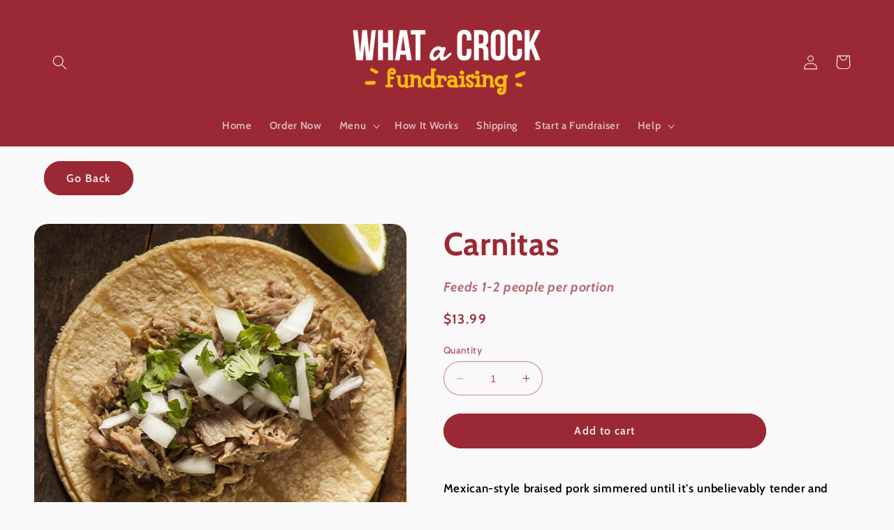

--- FILE ---
content_type: text/html; charset=utf-8
request_url: https://whatacrockfundraising.com/products/carnitas
body_size: 46335
content:















<!doctype html>
<html class="no-js" lang="en">
  <head>
    <meta charset="utf-8">
    <meta http-equiv="X-UA-Compatible" content="IE=edge">
    <meta name="viewport" content="width=device-width,initial-scale=1">
    <meta name="theme-color" content="">
    <link rel="canonical" href="https://whatacrockfundraising.com/products/carnitas">
    <link
      rel="preconnect"
      href="https://cdn.shopify.com"
      crossorigin>

    <!-- Google Tag Manager -->
    <script>(function(w,d,s,l,i){w[l]=w[l]||[];w[l].push({'gtm.start':
    new Date().getTime(),event:'gtm.js'});var f=d.getElementsByTagName(s)[0],
    j=d.createElement(s),dl=l!='dataLayer'?'&l='+l:'';j.async=true;j.src=
    'https://www.googletagmanager.com/gtm.js?id='+i+dl;f.parentNode.insertBefore(j,f);
    })(window,document,'script','dataLayer','GTM-K99Z6T6Z');</script>
    <!-- End Google Tag Manager --><link
        rel="icon"
        type="image/png"
        href="//whatacrockfundraising.com/cdn/shop/files/favicon.png?crop=center&height=32&v=1708104437&width=32"><link
        rel="preconnect"
        href="https://fonts.shopifycdn.com"
        crossorigin><title>
      Carnitas

        &ndash; What a Crock Fundraising</title>

    
      <meta name="description" content="Mexican-style braised pork simmered until it&#39;s unbelievably tender and juicy. This taco truck favorite is perfect on a taco, burrito, sandwich, or over a salad. This meal is sold by the portion. One portion is built to feed one person with a hearty appetite or two people with light appetites. Slow Cooker Boil in Bag In">
    

    

<meta property="og:site_name" content="What a Crock Fundraising">
<meta property="og:url" content="https://whatacrockfundraising.com/products/carnitas">
<meta property="og:title" content="Carnitas">
<meta property="og:type" content="product">
<meta property="og:description" content="Mexican-style braised pork simmered until it&#39;s unbelievably tender and juicy. This taco truck favorite is perfect on a taco, burrito, sandwich, or over a salad. This meal is sold by the portion. One portion is built to feed one person with a hearty appetite or two people with light appetites. Slow Cooker Boil in Bag In"><meta property="og:image" content="http://whatacrockfundraising.com/cdn/shop/files/carnitas-pork-crockpot-meal-gift.jpg?v=1719428410">
  <meta property="og:image:secure_url" content="https://whatacrockfundraising.com/cdn/shop/files/carnitas-pork-crockpot-meal-gift.jpg?v=1719428410">
  <meta property="og:image:width" content="700">
  <meta property="og:image:height" content="700"><meta property="og:price:amount" content="13.99">
  <meta property="og:price:currency" content="USD"><meta name="twitter:card" content="summary_large_image">
<meta name="twitter:title" content="Carnitas">
<meta name="twitter:description" content="Mexican-style braised pork simmered until it&#39;s unbelievably tender and juicy. This taco truck favorite is perfect on a taco, burrito, sandwich, or over a salad. This meal is sold by the portion. One portion is built to feed one person with a hearty appetite or two people with light appetites. Slow Cooker Boil in Bag In">


    <script src="//whatacrockfundraising.com/cdn/shop/t/74/assets/constants.js?v=91904333149819205811741206665"></script>
    <script src="//whatacrockfundraising.com/cdn/shop/t/74/assets/pubsub.js?v=2921868252632587581741206665" defer="defer"></script>
    <script src="//whatacrockfundraising.com/cdn/shop/t/74/assets/global.js?v=127210358271191040921741206665" defer="defer"></script>
    <script
      id="refersion-script"
      src="//whatacrockfundraising.com/cdn/shop/t/74/assets/refersion.js?v=167202803826748735581741206665"
      defer="defer"></script>
    
  <script>window.performance && window.performance.mark && window.performance.mark('shopify.content_for_header.start');</script><meta name="google-site-verification" content="OPt3lHrh87YJguTcv7isMQazn1JnLLMtEKKRJtv6pLo">
<meta id="shopify-digital-wallet" name="shopify-digital-wallet" content="/43941101727/digital_wallets/dialog">
<meta name="shopify-checkout-api-token" content="8869b6e92a2aae25f94c3d43d82d91e2">
<meta id="in-context-paypal-metadata" data-shop-id="43941101727" data-venmo-supported="false" data-environment="production" data-locale="en_US" data-paypal-v4="true" data-currency="USD">
<link rel="alternate" type="application/json+oembed" href="https://whatacrockfundraising.com/products/carnitas.oembed">
<script async="async" src="/checkouts/internal/preloads.js?locale=en-US"></script>
<link rel="preconnect" href="https://shop.app" crossorigin="anonymous">
<script async="async" src="https://shop.app/checkouts/internal/preloads.js?locale=en-US&shop_id=43941101727" crossorigin="anonymous"></script>
<script id="shopify-features" type="application/json">{"accessToken":"8869b6e92a2aae25f94c3d43d82d91e2","betas":["rich-media-storefront-analytics"],"domain":"whatacrockfundraising.com","predictiveSearch":true,"shopId":43941101727,"locale":"en"}</script>
<script>var Shopify = Shopify || {};
Shopify.shop = "what-a-crock-meals-fundraisers.myshopify.com";
Shopify.locale = "en";
Shopify.currency = {"active":"USD","rate":"1.0"};
Shopify.country = "US";
Shopify.theme = {"name":"Opt In Fixed No Checkbox","id":149140570370,"schema_name":"Refresh","schema_version":"9.0.0","theme_store_id":null,"role":"main"};
Shopify.theme.handle = "null";
Shopify.theme.style = {"id":null,"handle":null};
Shopify.cdnHost = "whatacrockfundraising.com/cdn";
Shopify.routes = Shopify.routes || {};
Shopify.routes.root = "/";</script>
<script type="module">!function(o){(o.Shopify=o.Shopify||{}).modules=!0}(window);</script>
<script>!function(o){function n(){var o=[];function n(){o.push(Array.prototype.slice.apply(arguments))}return n.q=o,n}var t=o.Shopify=o.Shopify||{};t.loadFeatures=n(),t.autoloadFeatures=n()}(window);</script>
<script>
  window.ShopifyPay = window.ShopifyPay || {};
  window.ShopifyPay.apiHost = "shop.app\/pay";
  window.ShopifyPay.redirectState = null;
</script>
<script id="shop-js-analytics" type="application/json">{"pageType":"product"}</script>
<script defer="defer" async type="module" src="//whatacrockfundraising.com/cdn/shopifycloud/shop-js/modules/v2/client.init-shop-cart-sync_C5BV16lS.en.esm.js"></script>
<script defer="defer" async type="module" src="//whatacrockfundraising.com/cdn/shopifycloud/shop-js/modules/v2/chunk.common_CygWptCX.esm.js"></script>
<script type="module">
  await import("//whatacrockfundraising.com/cdn/shopifycloud/shop-js/modules/v2/client.init-shop-cart-sync_C5BV16lS.en.esm.js");
await import("//whatacrockfundraising.com/cdn/shopifycloud/shop-js/modules/v2/chunk.common_CygWptCX.esm.js");

  window.Shopify.SignInWithShop?.initShopCartSync?.({"fedCMEnabled":true,"windoidEnabled":true});

</script>
<script>
  window.Shopify = window.Shopify || {};
  if (!window.Shopify.featureAssets) window.Shopify.featureAssets = {};
  window.Shopify.featureAssets['shop-js'] = {"shop-cart-sync":["modules/v2/client.shop-cart-sync_ZFArdW7E.en.esm.js","modules/v2/chunk.common_CygWptCX.esm.js"],"init-fed-cm":["modules/v2/client.init-fed-cm_CmiC4vf6.en.esm.js","modules/v2/chunk.common_CygWptCX.esm.js"],"shop-button":["modules/v2/client.shop-button_tlx5R9nI.en.esm.js","modules/v2/chunk.common_CygWptCX.esm.js"],"shop-cash-offers":["modules/v2/client.shop-cash-offers_DOA2yAJr.en.esm.js","modules/v2/chunk.common_CygWptCX.esm.js","modules/v2/chunk.modal_D71HUcav.esm.js"],"init-windoid":["modules/v2/client.init-windoid_sURxWdc1.en.esm.js","modules/v2/chunk.common_CygWptCX.esm.js"],"shop-toast-manager":["modules/v2/client.shop-toast-manager_ClPi3nE9.en.esm.js","modules/v2/chunk.common_CygWptCX.esm.js"],"init-shop-email-lookup-coordinator":["modules/v2/client.init-shop-email-lookup-coordinator_B8hsDcYM.en.esm.js","modules/v2/chunk.common_CygWptCX.esm.js"],"init-shop-cart-sync":["modules/v2/client.init-shop-cart-sync_C5BV16lS.en.esm.js","modules/v2/chunk.common_CygWptCX.esm.js"],"avatar":["modules/v2/client.avatar_BTnouDA3.en.esm.js"],"pay-button":["modules/v2/client.pay-button_FdsNuTd3.en.esm.js","modules/v2/chunk.common_CygWptCX.esm.js"],"init-customer-accounts":["modules/v2/client.init-customer-accounts_DxDtT_ad.en.esm.js","modules/v2/client.shop-login-button_C5VAVYt1.en.esm.js","modules/v2/chunk.common_CygWptCX.esm.js","modules/v2/chunk.modal_D71HUcav.esm.js"],"init-shop-for-new-customer-accounts":["modules/v2/client.init-shop-for-new-customer-accounts_ChsxoAhi.en.esm.js","modules/v2/client.shop-login-button_C5VAVYt1.en.esm.js","modules/v2/chunk.common_CygWptCX.esm.js","modules/v2/chunk.modal_D71HUcav.esm.js"],"shop-login-button":["modules/v2/client.shop-login-button_C5VAVYt1.en.esm.js","modules/v2/chunk.common_CygWptCX.esm.js","modules/v2/chunk.modal_D71HUcav.esm.js"],"init-customer-accounts-sign-up":["modules/v2/client.init-customer-accounts-sign-up_CPSyQ0Tj.en.esm.js","modules/v2/client.shop-login-button_C5VAVYt1.en.esm.js","modules/v2/chunk.common_CygWptCX.esm.js","modules/v2/chunk.modal_D71HUcav.esm.js"],"shop-follow-button":["modules/v2/client.shop-follow-button_Cva4Ekp9.en.esm.js","modules/v2/chunk.common_CygWptCX.esm.js","modules/v2/chunk.modal_D71HUcav.esm.js"],"checkout-modal":["modules/v2/client.checkout-modal_BPM8l0SH.en.esm.js","modules/v2/chunk.common_CygWptCX.esm.js","modules/v2/chunk.modal_D71HUcav.esm.js"],"lead-capture":["modules/v2/client.lead-capture_Bi8yE_yS.en.esm.js","modules/v2/chunk.common_CygWptCX.esm.js","modules/v2/chunk.modal_D71HUcav.esm.js"],"shop-login":["modules/v2/client.shop-login_D6lNrXab.en.esm.js","modules/v2/chunk.common_CygWptCX.esm.js","modules/v2/chunk.modal_D71HUcav.esm.js"],"payment-terms":["modules/v2/client.payment-terms_CZxnsJam.en.esm.js","modules/v2/chunk.common_CygWptCX.esm.js","modules/v2/chunk.modal_D71HUcav.esm.js"]};
</script>
<script>(function() {
  var isLoaded = false;
  function asyncLoad() {
    if (isLoaded) return;
    isLoaded = true;
    var urls = ["https:\/\/na.shgcdn3.com\/collector.js?shop=what-a-crock-meals-fundraisers.myshopify.com","https:\/\/embed.tawk.to\/widget-script\/613130b0649e0a0a5cd453c2\/1fek2ccsg.js?shop=what-a-crock-meals-fundraisers.myshopify.com","https:\/\/cdn.hextom.com\/js\/freeshippingbar.js?shop=what-a-crock-meals-fundraisers.myshopify.com"];
    for (var i = 0; i < urls.length; i++) {
      var s = document.createElement('script');
      s.type = 'text/javascript';
      s.async = true;
      s.src = urls[i];
      var x = document.getElementsByTagName('script')[0];
      x.parentNode.insertBefore(s, x);
    }
  };
  if(window.attachEvent) {
    window.attachEvent('onload', asyncLoad);
  } else {
    window.addEventListener('load', asyncLoad, false);
  }
})();</script>
<script id="__st">var __st={"a":43941101727,"offset":-18000,"reqid":"b8266677-beb5-4666-998a-278ff2b93043-1768719747","pageurl":"whatacrockfundraising.com\/products\/carnitas","u":"1585e3d3d6fc","p":"product","rtyp":"product","rid":5431414423711};</script>
<script>window.ShopifyPaypalV4VisibilityTracking = true;</script>
<script id="captcha-bootstrap">!function(){'use strict';const t='contact',e='account',n='new_comment',o=[[t,t],['blogs',n],['comments',n],[t,'customer']],c=[[e,'customer_login'],[e,'guest_login'],[e,'recover_customer_password'],[e,'create_customer']],r=t=>t.map((([t,e])=>`form[action*='/${t}']:not([data-nocaptcha='true']) input[name='form_type'][value='${e}']`)).join(','),a=t=>()=>t?[...document.querySelectorAll(t)].map((t=>t.form)):[];function s(){const t=[...o],e=r(t);return a(e)}const i='password',u='form_key',d=['recaptcha-v3-token','g-recaptcha-response','h-captcha-response',i],f=()=>{try{return window.sessionStorage}catch{return}},m='__shopify_v',_=t=>t.elements[u];function p(t,e,n=!1){try{const o=window.sessionStorage,c=JSON.parse(o.getItem(e)),{data:r}=function(t){const{data:e,action:n}=t;return t[m]||n?{data:e,action:n}:{data:t,action:n}}(c);for(const[e,n]of Object.entries(r))t.elements[e]&&(t.elements[e].value=n);n&&o.removeItem(e)}catch(o){console.error('form repopulation failed',{error:o})}}const l='form_type',E='cptcha';function T(t){t.dataset[E]=!0}const w=window,h=w.document,L='Shopify',v='ce_forms',y='captcha';let A=!1;((t,e)=>{const n=(g='f06e6c50-85a8-45c8-87d0-21a2b65856fe',I='https://cdn.shopify.com/shopifycloud/storefront-forms-hcaptcha/ce_storefront_forms_captcha_hcaptcha.v1.5.2.iife.js',D={infoText:'Protected by hCaptcha',privacyText:'Privacy',termsText:'Terms'},(t,e,n)=>{const o=w[L][v],c=o.bindForm;if(c)return c(t,g,e,D).then(n);var r;o.q.push([[t,g,e,D],n]),r=I,A||(h.body.append(Object.assign(h.createElement('script'),{id:'captcha-provider',async:!0,src:r})),A=!0)});var g,I,D;w[L]=w[L]||{},w[L][v]=w[L][v]||{},w[L][v].q=[],w[L][y]=w[L][y]||{},w[L][y].protect=function(t,e){n(t,void 0,e),T(t)},Object.freeze(w[L][y]),function(t,e,n,w,h,L){const[v,y,A,g]=function(t,e,n){const i=e?o:[],u=t?c:[],d=[...i,...u],f=r(d),m=r(i),_=r(d.filter((([t,e])=>n.includes(e))));return[a(f),a(m),a(_),s()]}(w,h,L),I=t=>{const e=t.target;return e instanceof HTMLFormElement?e:e&&e.form},D=t=>v().includes(t);t.addEventListener('submit',(t=>{const e=I(t);if(!e)return;const n=D(e)&&!e.dataset.hcaptchaBound&&!e.dataset.recaptchaBound,o=_(e),c=g().includes(e)&&(!o||!o.value);(n||c)&&t.preventDefault(),c&&!n&&(function(t){try{if(!f())return;!function(t){const e=f();if(!e)return;const n=_(t);if(!n)return;const o=n.value;o&&e.removeItem(o)}(t);const e=Array.from(Array(32),(()=>Math.random().toString(36)[2])).join('');!function(t,e){_(t)||t.append(Object.assign(document.createElement('input'),{type:'hidden',name:u})),t.elements[u].value=e}(t,e),function(t,e){const n=f();if(!n)return;const o=[...t.querySelectorAll(`input[type='${i}']`)].map((({name:t})=>t)),c=[...d,...o],r={};for(const[a,s]of new FormData(t).entries())c.includes(a)||(r[a]=s);n.setItem(e,JSON.stringify({[m]:1,action:t.action,data:r}))}(t,e)}catch(e){console.error('failed to persist form',e)}}(e),e.submit())}));const S=(t,e)=>{t&&!t.dataset[E]&&(n(t,e.some((e=>e===t))),T(t))};for(const o of['focusin','change'])t.addEventListener(o,(t=>{const e=I(t);D(e)&&S(e,y())}));const B=e.get('form_key'),M=e.get(l),P=B&&M;t.addEventListener('DOMContentLoaded',(()=>{const t=y();if(P)for(const e of t)e.elements[l].value===M&&p(e,B);[...new Set([...A(),...v().filter((t=>'true'===t.dataset.shopifyCaptcha))])].forEach((e=>S(e,t)))}))}(h,new URLSearchParams(w.location.search),n,t,e,['guest_login'])})(!0,!0)}();</script>
<script integrity="sha256-4kQ18oKyAcykRKYeNunJcIwy7WH5gtpwJnB7kiuLZ1E=" data-source-attribution="shopify.loadfeatures" defer="defer" src="//whatacrockfundraising.com/cdn/shopifycloud/storefront/assets/storefront/load_feature-a0a9edcb.js" crossorigin="anonymous"></script>
<script crossorigin="anonymous" defer="defer" src="//whatacrockfundraising.com/cdn/shopifycloud/storefront/assets/shopify_pay/storefront-65b4c6d7.js?v=20250812"></script>
<script data-source-attribution="shopify.dynamic_checkout.dynamic.init">var Shopify=Shopify||{};Shopify.PaymentButton=Shopify.PaymentButton||{isStorefrontPortableWallets:!0,init:function(){window.Shopify.PaymentButton.init=function(){};var t=document.createElement("script");t.src="https://whatacrockfundraising.com/cdn/shopifycloud/portable-wallets/latest/portable-wallets.en.js",t.type="module",document.head.appendChild(t)}};
</script>
<script data-source-attribution="shopify.dynamic_checkout.buyer_consent">
  function portableWalletsHideBuyerConsent(e){var t=document.getElementById("shopify-buyer-consent"),n=document.getElementById("shopify-subscription-policy-button");t&&n&&(t.classList.add("hidden"),t.setAttribute("aria-hidden","true"),n.removeEventListener("click",e))}function portableWalletsShowBuyerConsent(e){var t=document.getElementById("shopify-buyer-consent"),n=document.getElementById("shopify-subscription-policy-button");t&&n&&(t.classList.remove("hidden"),t.removeAttribute("aria-hidden"),n.addEventListener("click",e))}window.Shopify?.PaymentButton&&(window.Shopify.PaymentButton.hideBuyerConsent=portableWalletsHideBuyerConsent,window.Shopify.PaymentButton.showBuyerConsent=portableWalletsShowBuyerConsent);
</script>
<script data-source-attribution="shopify.dynamic_checkout.cart.bootstrap">document.addEventListener("DOMContentLoaded",(function(){function t(){return document.querySelector("shopify-accelerated-checkout-cart, shopify-accelerated-checkout")}if(t())Shopify.PaymentButton.init();else{new MutationObserver((function(e,n){t()&&(Shopify.PaymentButton.init(),n.disconnect())})).observe(document.body,{childList:!0,subtree:!0})}}));
</script>
<link id="shopify-accelerated-checkout-styles" rel="stylesheet" media="screen" href="https://whatacrockfundraising.com/cdn/shopifycloud/portable-wallets/latest/accelerated-checkout-backwards-compat.css" crossorigin="anonymous">
<style id="shopify-accelerated-checkout-cart">
        #shopify-buyer-consent {
  margin-top: 1em;
  display: inline-block;
  width: 100%;
}

#shopify-buyer-consent.hidden {
  display: none;
}

#shopify-subscription-policy-button {
  background: none;
  border: none;
  padding: 0;
  text-decoration: underline;
  font-size: inherit;
  cursor: pointer;
}

#shopify-subscription-policy-button::before {
  box-shadow: none;
}

      </style>
<script id="sections-script" data-sections="header" defer="defer" src="//whatacrockfundraising.com/cdn/shop/t/74/compiled_assets/scripts.js?v=7767"></script>
<script>window.performance && window.performance.mark && window.performance.mark('shopify.content_for_header.end');</script>
  



  <script type="text/javascript">
    window.__shgProducts = window.__shgProducts || {};
    
      
      
    
  </script>



  <script type="text/javascript">
    
      window.__shgMoneyFormat = window.__shgMoneyFormat || {"USD":{"currency":"USD","currency_symbol":"$","currency_symbol_location":"left","decimal_places":2,"decimal_separator":".","thousands_separator":","}};
    
    window.__shgCurrentCurrencyCode = window.__shgCurrentCurrencyCode || {
      currency: "USD",
      currency_symbol: "$",
      decimal_separator: ".",
      thousands_separator: ",",
      decimal_places: 2,
      currency_symbol_location: "left"
    };
  </script>





    <style data-shopify>
      @font-face {
  font-family: Cabin;
  font-weight: 600;
  font-style: normal;
  font-display: swap;
  src: url("//whatacrockfundraising.com/cdn/fonts/cabin/cabin_n6.c6b1e64927bbec1c65aab7077888fb033480c4f7.woff2") format("woff2"),
       url("//whatacrockfundraising.com/cdn/fonts/cabin/cabin_n6.6c2e65d54c893ad9f1390da3b810b8e6cf976a4f.woff") format("woff");
}

      @font-face {
  font-family: Cabin;
  font-weight: 700;
  font-style: normal;
  font-display: swap;
  src: url("//whatacrockfundraising.com/cdn/fonts/cabin/cabin_n7.255204a342bfdbc9ae2017bd4e6a90f8dbb2f561.woff2") format("woff2"),
       url("//whatacrockfundraising.com/cdn/fonts/cabin/cabin_n7.e2afa22a0d0f4b64da3569c990897429d40ff5c0.woff") format("woff");
}

      @font-face {
  font-family: Cabin;
  font-weight: 600;
  font-style: italic;
  font-display: swap;
  src: url("//whatacrockfundraising.com/cdn/fonts/cabin/cabin_i6.f09e39e860dd73a664673caf87e5a0b93b584340.woff2") format("woff2"),
       url("//whatacrockfundraising.com/cdn/fonts/cabin/cabin_i6.5b37bf1fce036a7ee54dbf8fb86341d9c8883ee1.woff") format("woff");
}

      @font-face {
  font-family: Cabin;
  font-weight: 700;
  font-style: italic;
  font-display: swap;
  src: url("//whatacrockfundraising.com/cdn/fonts/cabin/cabin_i7.ef2404c08a493e7ccbc92d8c39adf683f40e1fb5.woff2") format("woff2"),
       url("//whatacrockfundraising.com/cdn/fonts/cabin/cabin_i7.480421791818000fc8a5d4134822321b5d7964f8.woff") format("woff");
}

      @font-face {
  font-family: Cabin;
  font-weight: 700;
  font-style: normal;
  font-display: swap;
  src: url("//whatacrockfundraising.com/cdn/fonts/cabin/cabin_n7.255204a342bfdbc9ae2017bd4e6a90f8dbb2f561.woff2") format("woff2"),
       url("//whatacrockfundraising.com/cdn/fonts/cabin/cabin_n7.e2afa22a0d0f4b64da3569c990897429d40ff5c0.woff") format("woff");
}


      :root {
        --font-body-family: Cabin, sans-serif;
        --font-body-style: normal;
        --font-body-weight: 600;
        --font-body-weight-bold: 900;

        --font-heading-family: Cabin, sans-serif;
        --font-heading-style: normal;
        --font-heading-weight: 700;

        --font-body-scale: 1.05;
        --font-heading-scale: 1.0952380952380953;

        --color-base-text: 155, 41, 53;
        --color-shadow: 155, 41, 53;
        --color-base-background-1: 249, 249, 249;
        --color-base-background-2: 245, 239, 239;
        --color-base-solid-button-labels: 245, 239, 239;
        --color-base-outline-button-labels: 155, 41, 53;
        --color-base-accent-1: 155, 41, 53;
        --color-base-accent-2: 254, 188, 17;
        --payment-terms-background-color: #f9f9f9;

        --gradient-base-background-1: #f9f9f9;
        --gradient-base-background-2: #f5efef;
        --gradient-base-accent-1: #9b2935;
        --gradient-base-accent-2: #febc11;

        --media-padding: px;
        --media-border-opacity: 0.1;
        --media-border-width: 0px;
        --media-radius: 20px;
        --media-shadow-opacity: 0.0;
        --media-shadow-horizontal-offset: 0px;
        --media-shadow-vertical-offset: 4px;
        --media-shadow-blur-radius: 5px;
        --media-shadow-visible: 0;

        --page-width: 120rem;
        --page-width-margin: 0rem;

        --product-card-image-padding: 1.2rem;
        --product-card-corner-radius: 1.8rem;
        --product-card-text-alignment: left;
        --product-card-border-width: 0.2rem;
        --product-card-border-opacity: 1.0;
        --product-card-shadow-opacity: 0.0;
        --product-card-shadow-visible: 0;
        --product-card-shadow-horizontal-offset: 0.0rem;
        --product-card-shadow-vertical-offset: 0.4rem;
        --product-card-shadow-blur-radius: 0.5rem;

        --collection-card-image-padding: 1.6rem;
        --collection-card-corner-radius: 1.8rem;
        --collection-card-text-alignment: left;
        --collection-card-border-width: 0.1rem;
        --collection-card-border-opacity: 1.0;
        --collection-card-shadow-opacity: 0.0;
        --collection-card-shadow-visible: 0;
        --collection-card-shadow-horizontal-offset: 0.0rem;
        --collection-card-shadow-vertical-offset: 0.4rem;
        --collection-card-shadow-blur-radius: 0.5rem;

        --blog-card-image-padding: 1.6rem;
        --blog-card-corner-radius: 1.8rem;
        --blog-card-text-alignment: left;
        --blog-card-border-width: 0.1rem;
        --blog-card-border-opacity: 1.0;
        --blog-card-shadow-opacity: 0.0;
        --blog-card-shadow-visible: 0;
        --blog-card-shadow-horizontal-offset: 0.0rem;
        --blog-card-shadow-vertical-offset: 0.4rem;
        --blog-card-shadow-blur-radius: 0.5rem;

        --badge-corner-radius: 0.0rem;

        --popup-border-width: 1px;
        --popup-border-opacity: 0.1;
        --popup-corner-radius: 18px;
        --popup-shadow-opacity: 0.0;
        --popup-shadow-horizontal-offset: 0px;
        --popup-shadow-vertical-offset: 4px;
        --popup-shadow-blur-radius: 5px;

        --drawer-border-width: 0px;
        --drawer-border-opacity: 0.1;
        --drawer-shadow-opacity: 0.0;
        --drawer-shadow-horizontal-offset: 0px;
        --drawer-shadow-vertical-offset: 4px;
        --drawer-shadow-blur-radius: 5px;

        --spacing-sections-desktop: 0px;
        --spacing-sections-mobile: 0px;

        --grid-desktop-vertical-spacing: 28px;
        --grid-desktop-horizontal-spacing: 28px;
        --grid-mobile-vertical-spacing: 14px;
        --grid-mobile-horizontal-spacing: 14px;

        --text-boxes-border-opacity: 0.1;
        --text-boxes-border-width: 0px;
        --text-boxes-radius: 20px;
        --text-boxes-shadow-opacity: 0.0;
        --text-boxes-shadow-visible: 0;
        --text-boxes-shadow-horizontal-offset: 0px;
        --text-boxes-shadow-vertical-offset: 4px;
        --text-boxes-shadow-blur-radius: 5px;

        --buttons-radius: 40px;
        --buttons-radius-outset: 41px;
        --buttons-border-width: 1px;
        --buttons-border-opacity: 1.0;
        --buttons-shadow-opacity: 0.0;
        --buttons-shadow-visible: 0;
        --buttons-shadow-horizontal-offset: 0px;
        --buttons-shadow-vertical-offset: 4px;
        --buttons-shadow-blur-radius: 5px;
        --buttons-border-offset: 0.3px;

        --inputs-radius: 26px;
        --inputs-border-width: 1px;
        --inputs-border-opacity: 0.55;
        --inputs-shadow-opacity: 0.0;
        --inputs-shadow-horizontal-offset: 0px;
        --inputs-margin-offset: 0px;
        --inputs-shadow-vertical-offset: 4px;
        --inputs-shadow-blur-radius: 5px;
        --inputs-radius-outset: 27px;

        --variant-pills-radius: 40px;
        --variant-pills-border-width: 1px;
        --variant-pills-border-opacity: 0.55;
        --variant-pills-shadow-opacity: 0.0;
        --variant-pills-shadow-horizontal-offset: 0px;
        --variant-pills-shadow-vertical-offset: 4px;
        --variant-pills-shadow-blur-radius: 5px;
      }

      *,
      *::before,
      *::after {
        box-sizing: inherit;
      }

      html {
        box-sizing: border-box;
        font-size: calc(var(--font-body-scale) * 62.5%);
        height: 100%;
      }

      body {
        display: grid;
        grid-template-rows: auto auto 1fr auto;
        grid-template-columns: 100%;
        min-height: 100%;
        margin: 0;
        font-size: 1.5rem;
        letter-spacing: 0.06rem;
        line-height: calc(1 + 0.8 / var(--font-body-scale));
        font-family: var(--font-body-family);
        font-style: var(--font-body-style);
        font-weight: var(--font-body-weight);
      }

      @media screen and (min-width: 750px) {
        body {
          font-size: 1.6rem;
        }
      }
    </style>

    <link href="//whatacrockfundraising.com/cdn/shop/t/74/assets/base.css?v=140624990073879848751741206665" rel="stylesheet" type="text/css" media="all" />
<link
        rel="preload"
        as="font"
        href="//whatacrockfundraising.com/cdn/fonts/cabin/cabin_n6.c6b1e64927bbec1c65aab7077888fb033480c4f7.woff2"
        type="font/woff2"
        crossorigin><link
        rel="preload"
        as="font"
        href="//whatacrockfundraising.com/cdn/fonts/cabin/cabin_n7.255204a342bfdbc9ae2017bd4e6a90f8dbb2f561.woff2"
        type="font/woff2"
        crossorigin><link
        rel="stylesheet"
        href="//whatacrockfundraising.com/cdn/shop/t/74/assets/component-predictive-search.css?v=85913294783299393391741206665"
        media="print"
        onload="this.media='all'"><script>
      document.documentElement.className = document.documentElement.className.replace('no-js', 'js');
      if (Shopify.designMode) {
        document.documentElement.classList.add('shopify-design-mode');
      }
    </script>
  
  

<script type="text/javascript">
  
    window.SHG_CUSTOMER = null;
  
</script>




  <link rel="preconnect" href="https://cdn.getshogun.com">
<link rel="dns-prefetch" href="https://cdn.getshogun.com">
<link rel="preconnect" href="https://i.shgcdn.com">
<link rel="dns-prefetch" href="https://i.shgcdn.com">


<meta name="shogun_placeholder" content="shogun_placeholder" />






<!-- BEGIN app block: shopify://apps/judge-me-reviews/blocks/judgeme_core/61ccd3b1-a9f2-4160-9fe9-4fec8413e5d8 --><!-- Start of Judge.me Core -->






<link rel="dns-prefetch" href="https://cdnwidget.judge.me">
<link rel="dns-prefetch" href="https://cdn.judge.me">
<link rel="dns-prefetch" href="https://cdn1.judge.me">
<link rel="dns-prefetch" href="https://api.judge.me">

<script data-cfasync='false' class='jdgm-settings-script'>window.jdgmSettings={"pagination":5,"disable_web_reviews":false,"badge_no_review_text":"No reviews","badge_n_reviews_text":"{{ n }} review/reviews","hide_badge_preview_if_no_reviews":true,"badge_hide_text":false,"enforce_center_preview_badge":false,"widget_title":"Customer Reviews","widget_open_form_text":"Write a review","widget_close_form_text":"Cancel review","widget_refresh_page_text":"Refresh page","widget_summary_text":"Based on {{ number_of_reviews }} review/reviews","widget_no_review_text":"Be the first to write a review","widget_name_field_text":"Display name","widget_verified_name_field_text":"Verified Name (public)","widget_name_placeholder_text":"Display name","widget_required_field_error_text":"This field is required.","widget_email_field_text":"Email address","widget_verified_email_field_text":"Verified Email (private, can not be edited)","widget_email_placeholder_text":"Your email address","widget_email_field_error_text":"Please enter a valid email address.","widget_rating_field_text":"Rating","widget_review_title_field_text":"Review Title","widget_review_title_placeholder_text":"Give your review a title","widget_review_body_field_text":"Review content","widget_review_body_placeholder_text":"Start writing here...","widget_pictures_field_text":"Picture/Video (optional)","widget_submit_review_text":"Submit Review","widget_submit_verified_review_text":"Submit Verified Review","widget_submit_success_msg_with_auto_publish":"Thank you! Please refresh the page in a few moments to see your review. You can remove or edit your review by logging into \u003ca href='https://judge.me/login' target='_blank' rel='nofollow noopener'\u003eJudge.me\u003c/a\u003e","widget_submit_success_msg_no_auto_publish":"Thank you! Your review will be published as soon as it is approved by the shop admin. You can remove or edit your review by logging into \u003ca href='https://judge.me/login' target='_blank' rel='nofollow noopener'\u003eJudge.me\u003c/a\u003e","widget_show_default_reviews_out_of_total_text":"Showing {{ n_reviews_shown }} out of {{ n_reviews }} reviews.","widget_show_all_link_text":"Show all","widget_show_less_link_text":"Show less","widget_author_said_text":"{{ reviewer_name }} said:","widget_days_text":"{{ n }} days ago","widget_weeks_text":"{{ n }} week/weeks ago","widget_months_text":"{{ n }} month/months ago","widget_years_text":"{{ n }} year/years ago","widget_yesterday_text":"Yesterday","widget_today_text":"Today","widget_replied_text":"\u003e\u003e {{ shop_name }} replied:","widget_read_more_text":"Read more","widget_reviewer_name_as_initial":"","widget_rating_filter_color":"#fbcd0a","widget_rating_filter_see_all_text":"See all reviews","widget_sorting_most_recent_text":"Most Recent","widget_sorting_highest_rating_text":"Highest Rating","widget_sorting_lowest_rating_text":"Lowest Rating","widget_sorting_with_pictures_text":"Only Pictures","widget_sorting_most_helpful_text":"Most Helpful","widget_open_question_form_text":"Ask a question","widget_reviews_subtab_text":"Reviews","widget_questions_subtab_text":"Questions","widget_question_label_text":"Question","widget_answer_label_text":"Answer","widget_question_placeholder_text":"Write your question here","widget_submit_question_text":"Submit Question","widget_question_submit_success_text":"Thank you for your question! We will notify you once it gets answered.","verified_badge_text":"Verified","verified_badge_bg_color":"","verified_badge_text_color":"","verified_badge_placement":"left-of-reviewer-name","widget_review_max_height":"","widget_hide_border":false,"widget_social_share":false,"widget_thumb":false,"widget_review_location_show":false,"widget_location_format":"","all_reviews_include_out_of_store_products":true,"all_reviews_out_of_store_text":"(out of store)","all_reviews_pagination":100,"all_reviews_product_name_prefix_text":"about","enable_review_pictures":true,"enable_question_anwser":false,"widget_theme":"default","review_date_format":"mm/dd/yyyy","default_sort_method":"most-recent","widget_product_reviews_subtab_text":"Product Reviews","widget_shop_reviews_subtab_text":"Shop Reviews","widget_other_products_reviews_text":"Reviews for other products","widget_store_reviews_subtab_text":"Store reviews","widget_no_store_reviews_text":"This store hasn't received any reviews yet","widget_web_restriction_product_reviews_text":"This product hasn't received any reviews yet","widget_no_items_text":"No items found","widget_show_more_text":"Show more","widget_write_a_store_review_text":"Write a Store Review","widget_other_languages_heading":"Reviews in Other Languages","widget_translate_review_text":"Translate review to {{ language }}","widget_translating_review_text":"Translating...","widget_show_original_translation_text":"Show original ({{ language }})","widget_translate_review_failed_text":"Review couldn't be translated.","widget_translate_review_retry_text":"Retry","widget_translate_review_try_again_later_text":"Try again later","show_product_url_for_grouped_product":false,"widget_sorting_pictures_first_text":"Pictures First","show_pictures_on_all_rev_page_mobile":false,"show_pictures_on_all_rev_page_desktop":false,"floating_tab_hide_mobile_install_preference":false,"floating_tab_button_name":"★ Reviews","floating_tab_title":"Let customers speak for us","floating_tab_button_color":"","floating_tab_button_background_color":"","floating_tab_url":"","floating_tab_url_enabled":false,"floating_tab_tab_style":"text","all_reviews_text_badge_text":"Customers rate us {{ shop.metafields.judgeme.all_reviews_rating | round: 1 }}/5 based on {{ shop.metafields.judgeme.all_reviews_count }} reviews.","all_reviews_text_badge_text_branded_style":"{{ shop.metafields.judgeme.all_reviews_rating | round: 1 }} out of 5 stars based on {{ shop.metafields.judgeme.all_reviews_count }} reviews","is_all_reviews_text_badge_a_link":false,"show_stars_for_all_reviews_text_badge":false,"all_reviews_text_badge_url":"","all_reviews_text_style":"branded","all_reviews_text_color_style":"judgeme_brand_color","all_reviews_text_color":"#108474","all_reviews_text_show_jm_brand":true,"featured_carousel_show_header":true,"featured_carousel_title":"Customers are raving about our meals","testimonials_carousel_title":"Customers are saying","videos_carousel_title":"Real customer stories","cards_carousel_title":"Customers are saying","featured_carousel_count_text":"from {{ n }} reviews","featured_carousel_add_link_to_all_reviews_page":false,"featured_carousel_url":"","featured_carousel_show_images":true,"featured_carousel_autoslide_interval":10,"featured_carousel_arrows_on_the_sides":false,"featured_carousel_height":200,"featured_carousel_width":80,"featured_carousel_image_size":0,"featured_carousel_image_height":250,"featured_carousel_arrow_color":"#eeeeee","verified_count_badge_style":"branded","verified_count_badge_orientation":"horizontal","verified_count_badge_color_style":"judgeme_brand_color","verified_count_badge_color":"#108474","is_verified_count_badge_a_link":false,"verified_count_badge_url":"","verified_count_badge_show_jm_brand":true,"widget_rating_preset_default":5,"widget_first_sub_tab":"product-reviews","widget_show_histogram":true,"widget_histogram_use_custom_color":false,"widget_pagination_use_custom_color":false,"widget_star_use_custom_color":false,"widget_verified_badge_use_custom_color":false,"widget_write_review_use_custom_color":false,"picture_reminder_submit_button":"Upload Pictures","enable_review_videos":false,"mute_video_by_default":false,"widget_sorting_videos_first_text":"Videos First","widget_review_pending_text":"Pending","featured_carousel_items_for_large_screen":4,"social_share_options_order":"Facebook,Twitter","remove_microdata_snippet":true,"disable_json_ld":false,"enable_json_ld_products":false,"preview_badge_show_question_text":false,"preview_badge_no_question_text":"No questions","preview_badge_n_question_text":"{{ number_of_questions }} question/questions","qa_badge_show_icon":false,"qa_badge_position":"same-row","remove_judgeme_branding":false,"widget_add_search_bar":false,"widget_search_bar_placeholder":"Search","widget_sorting_verified_only_text":"Verified only","featured_carousel_theme":"vertical","featured_carousel_show_rating":true,"featured_carousel_show_title":true,"featured_carousel_show_body":true,"featured_carousel_show_date":false,"featured_carousel_show_reviewer":true,"featured_carousel_show_product":false,"featured_carousel_header_background_color":"#9B2935","featured_carousel_header_text_color":"#ffffff","featured_carousel_name_product_separator":"reviewed","featured_carousel_full_star_background":"#108474","featured_carousel_empty_star_background":"#dadada","featured_carousel_vertical_theme_background":"#F5EFEF","featured_carousel_verified_badge_enable":false,"featured_carousel_verified_badge_color":"#9B2935","featured_carousel_border_style":"round","featured_carousel_review_line_length_limit":3,"featured_carousel_more_reviews_button_text":"Read more reviews","featured_carousel_view_product_button_text":"View product","all_reviews_page_load_reviews_on":"scroll","all_reviews_page_load_more_text":"Load More Reviews","disable_fb_tab_reviews":false,"enable_ajax_cdn_cache":false,"widget_advanced_speed_features":5,"widget_public_name_text":"displayed publicly like","default_reviewer_name":"John Smith","default_reviewer_name_has_non_latin":true,"widget_reviewer_anonymous":"Anonymous","medals_widget_title":"Judge.me Review Medals","medals_widget_background_color":"#f9fafb","medals_widget_position":"footer_all_pages","medals_widget_border_color":"#f9fafb","medals_widget_verified_text_position":"left","medals_widget_use_monochromatic_version":false,"medals_widget_elements_color":"#108474","show_reviewer_avatar":true,"widget_invalid_yt_video_url_error_text":"Not a YouTube video URL","widget_max_length_field_error_text":"Please enter no more than {0} characters.","widget_show_country_flag":false,"widget_show_collected_via_shop_app":true,"widget_verified_by_shop_badge_style":"light","widget_verified_by_shop_text":"Verified by Shop","widget_show_photo_gallery":false,"widget_load_with_code_splitting":true,"widget_ugc_install_preference":false,"widget_ugc_title":"Made by us, Shared by you","widget_ugc_subtitle":"Tag us to see your picture featured in our page","widget_ugc_arrows_color":"#ffffff","widget_ugc_primary_button_text":"Buy Now","widget_ugc_primary_button_background_color":"#108474","widget_ugc_primary_button_text_color":"#ffffff","widget_ugc_primary_button_border_width":"0","widget_ugc_primary_button_border_style":"none","widget_ugc_primary_button_border_color":"#108474","widget_ugc_primary_button_border_radius":"25","widget_ugc_secondary_button_text":"Load More","widget_ugc_secondary_button_background_color":"#ffffff","widget_ugc_secondary_button_text_color":"#108474","widget_ugc_secondary_button_border_width":"2","widget_ugc_secondary_button_border_style":"solid","widget_ugc_secondary_button_border_color":"#108474","widget_ugc_secondary_button_border_radius":"25","widget_ugc_reviews_button_text":"View Reviews","widget_ugc_reviews_button_background_color":"#ffffff","widget_ugc_reviews_button_text_color":"#108474","widget_ugc_reviews_button_border_width":"2","widget_ugc_reviews_button_border_style":"solid","widget_ugc_reviews_button_border_color":"#108474","widget_ugc_reviews_button_border_radius":"25","widget_ugc_reviews_button_link_to":"judgeme-reviews-page","widget_ugc_show_post_date":true,"widget_ugc_max_width":"800","widget_rating_metafield_value_type":true,"widget_primary_color":"#9B2935","widget_enable_secondary_color":false,"widget_secondary_color":"#edf5f5","widget_summary_average_rating_text":"{{ average_rating }} out of 5","widget_media_grid_title":"Customer photos \u0026 videos","widget_media_grid_see_more_text":"See more","widget_round_style":false,"widget_show_product_medals":true,"widget_verified_by_judgeme_text":"Verified by Judge.me","widget_show_store_medals":true,"widget_verified_by_judgeme_text_in_store_medals":"Verified by Judge.me","widget_media_field_exceed_quantity_message":"Sorry, we can only accept {{ max_media }} for one review.","widget_media_field_exceed_limit_message":"{{ file_name }} is too large, please select a {{ media_type }} less than {{ size_limit }}MB.","widget_review_submitted_text":"Review Submitted!","widget_question_submitted_text":"Question Submitted!","widget_close_form_text_question":"Cancel","widget_write_your_answer_here_text":"Write your answer here","widget_enabled_branded_link":true,"widget_show_collected_by_judgeme":true,"widget_reviewer_name_color":"","widget_write_review_text_color":"","widget_write_review_bg_color":"","widget_collected_by_judgeme_text":"collected by Judge.me","widget_pagination_type":"standard","widget_load_more_text":"Load More","widget_load_more_color":"#108474","widget_full_review_text":"Full Review","widget_read_more_reviews_text":"Read More Reviews","widget_read_questions_text":"Read Questions","widget_questions_and_answers_text":"Questions \u0026 Answers","widget_verified_by_text":"Verified by","widget_verified_text":"Verified","widget_number_of_reviews_text":"{{ number_of_reviews }} reviews","widget_back_button_text":"Back","widget_next_button_text":"Next","widget_custom_forms_filter_button":"Filters","custom_forms_style":"horizontal","widget_show_review_information":false,"how_reviews_are_collected":"How reviews are collected?","widget_show_review_keywords":false,"widget_gdpr_statement":"How we use your data: We'll only contact you about the review you left, and only if necessary. By submitting your review, you agree to Judge.me's \u003ca href='https://judge.me/terms' target='_blank' rel='nofollow noopener'\u003eterms\u003c/a\u003e, \u003ca href='https://judge.me/privacy' target='_blank' rel='nofollow noopener'\u003eprivacy\u003c/a\u003e and \u003ca href='https://judge.me/content-policy' target='_blank' rel='nofollow noopener'\u003econtent\u003c/a\u003e policies.","widget_multilingual_sorting_enabled":false,"widget_translate_review_content_enabled":false,"widget_translate_review_content_method":"manual","popup_widget_review_selection":"automatically_with_pictures","popup_widget_round_border_style":true,"popup_widget_show_title":true,"popup_widget_show_body":true,"popup_widget_show_reviewer":false,"popup_widget_show_product":true,"popup_widget_show_pictures":true,"popup_widget_use_review_picture":true,"popup_widget_show_on_home_page":true,"popup_widget_show_on_product_page":true,"popup_widget_show_on_collection_page":true,"popup_widget_show_on_cart_page":true,"popup_widget_position":"bottom_left","popup_widget_first_review_delay":5,"popup_widget_duration":5,"popup_widget_interval":5,"popup_widget_review_count":5,"popup_widget_hide_on_mobile":true,"review_snippet_widget_round_border_style":true,"review_snippet_widget_card_color":"#FFFFFF","review_snippet_widget_slider_arrows_background_color":"#FFFFFF","review_snippet_widget_slider_arrows_color":"#000000","review_snippet_widget_star_color":"#108474","show_product_variant":false,"all_reviews_product_variant_label_text":"Variant: ","widget_show_verified_branding":false,"widget_ai_summary_title":"Customers say","widget_ai_summary_disclaimer":"AI-powered review summary based on recent customer reviews","widget_show_ai_summary":false,"widget_show_ai_summary_bg":false,"widget_show_review_title_input":true,"redirect_reviewers_invited_via_email":"external_form","request_store_review_after_product_review":false,"request_review_other_products_in_order":false,"review_form_color_scheme":"default","review_form_corner_style":"square","review_form_star_color":{},"review_form_text_color":"#333333","review_form_background_color":"#ffffff","review_form_field_background_color":"#fafafa","review_form_button_color":{},"review_form_button_text_color":"#ffffff","review_form_modal_overlay_color":"#000000","review_content_screen_title_text":"How would you rate this product?","review_content_introduction_text":"We would love it if you would share a bit about your experience.","store_review_form_title_text":"How would you rate this store?","store_review_form_introduction_text":"We would love it if you would share a bit about your experience.","show_review_guidance_text":true,"one_star_review_guidance_text":"Poor","five_star_review_guidance_text":"Great","customer_information_screen_title_text":"About you","customer_information_introduction_text":"Please tell us more about you.","custom_questions_screen_title_text":"Your experience in more detail","custom_questions_introduction_text":"Here are a few questions to help us understand more about your experience.","review_submitted_screen_title_text":"Thanks for your review!","review_submitted_screen_thank_you_text":"We are processing it and it will appear on the store soon.","review_submitted_screen_email_verification_text":"Please confirm your email by clicking the link we just sent you. This helps us keep reviews authentic.","review_submitted_request_store_review_text":"Would you like to share your experience of shopping with us?","review_submitted_review_other_products_text":"Would you like to review these products?","store_review_screen_title_text":"Would you like to share your experience of shopping with us?","store_review_introduction_text":"We value your feedback and use it to improve. Please share any thoughts or suggestions you have.","reviewer_media_screen_title_picture_text":"Share a picture","reviewer_media_introduction_picture_text":"Upload a photo to support your review.","reviewer_media_screen_title_video_text":"Share a video","reviewer_media_introduction_video_text":"Upload a video to support your review.","reviewer_media_screen_title_picture_or_video_text":"Share a picture or video","reviewer_media_introduction_picture_or_video_text":"Upload a photo or video to support your review.","reviewer_media_youtube_url_text":"Paste your Youtube URL here","advanced_settings_next_step_button_text":"Next","advanced_settings_close_review_button_text":"Close","modal_write_review_flow":false,"write_review_flow_required_text":"Required","write_review_flow_privacy_message_text":"We respect your privacy.","write_review_flow_anonymous_text":"Post review as anonymous","write_review_flow_visibility_text":"This won't be visible to other customers.","write_review_flow_multiple_selection_help_text":"Select as many as you like","write_review_flow_single_selection_help_text":"Select one option","write_review_flow_required_field_error_text":"This field is required","write_review_flow_invalid_email_error_text":"Please enter a valid email address","write_review_flow_max_length_error_text":"Max. {{ max_length }} characters.","write_review_flow_media_upload_text":"\u003cb\u003eClick to upload\u003c/b\u003e or drag and drop","write_review_flow_gdpr_statement":"We'll only contact you about your review if necessary. By submitting your review, you agree to our \u003ca href='https://judge.me/terms' target='_blank' rel='nofollow noopener'\u003eterms and conditions\u003c/a\u003e and \u003ca href='https://judge.me/privacy' target='_blank' rel='nofollow noopener'\u003eprivacy policy\u003c/a\u003e.","rating_only_reviews_enabled":false,"show_negative_reviews_help_screen":false,"new_review_flow_help_screen_rating_threshold":3,"negative_review_resolution_screen_title_text":"Tell us more","negative_review_resolution_text":"Your experience matters to us. If there were issues with your purchase, we're here to help. Feel free to reach out to us, we'd love the opportunity to make things right.","negative_review_resolution_button_text":"Contact us","negative_review_resolution_proceed_with_review_text":"Leave a review","negative_review_resolution_subject":"Issue with purchase from {{ shop_name }}.{{ order_name }}","preview_badge_collection_page_install_status":false,"widget_review_custom_css":"","preview_badge_custom_css":"","preview_badge_stars_count":"5-stars","featured_carousel_custom_css":"","floating_tab_custom_css":"","all_reviews_widget_custom_css":"","medals_widget_custom_css":"","verified_badge_custom_css":"","all_reviews_text_custom_css":"","transparency_badges_collected_via_store_invite":false,"transparency_badges_from_another_provider":false,"transparency_badges_collected_from_store_visitor":false,"transparency_badges_collected_by_verified_review_provider":false,"transparency_badges_earned_reward":false,"transparency_badges_collected_via_store_invite_text":"Review collected via store invitation","transparency_badges_from_another_provider_text":"Review collected from another provider","transparency_badges_collected_from_store_visitor_text":"Review collected from a store visitor","transparency_badges_written_in_google_text":"Review written in Google","transparency_badges_written_in_etsy_text":"Review written in Etsy","transparency_badges_written_in_shop_app_text":"Review written in Shop App","transparency_badges_earned_reward_text":"Review earned a reward for future purchase","product_review_widget_per_page":10,"widget_store_review_label_text":"Review about the store","checkout_comment_extension_title_on_product_page":"Customer Comments","checkout_comment_extension_num_latest_comment_show":5,"checkout_comment_extension_format":"name_and_timestamp","checkout_comment_customer_name":"last_initial","checkout_comment_comment_notification":true,"preview_badge_collection_page_install_preference":false,"preview_badge_home_page_install_preference":false,"preview_badge_product_page_install_preference":false,"review_widget_install_preference":"","review_carousel_install_preference":false,"floating_reviews_tab_install_preference":"none","verified_reviews_count_badge_install_preference":false,"all_reviews_text_install_preference":false,"review_widget_best_location":false,"judgeme_medals_install_preference":false,"review_widget_revamp_enabled":false,"review_widget_qna_enabled":false,"review_widget_header_theme":"minimal","review_widget_widget_title_enabled":true,"review_widget_header_text_size":"medium","review_widget_header_text_weight":"regular","review_widget_average_rating_style":"compact","review_widget_bar_chart_enabled":true,"review_widget_bar_chart_type":"numbers","review_widget_bar_chart_style":"standard","review_widget_expanded_media_gallery_enabled":false,"review_widget_reviews_section_theme":"standard","review_widget_image_style":"thumbnails","review_widget_review_image_ratio":"square","review_widget_stars_size":"medium","review_widget_verified_badge":"standard_text","review_widget_review_title_text_size":"medium","review_widget_review_text_size":"medium","review_widget_review_text_length":"medium","review_widget_number_of_columns_desktop":3,"review_widget_carousel_transition_speed":5,"review_widget_custom_questions_answers_display":"always","review_widget_button_text_color":"#FFFFFF","review_widget_text_color":"#000000","review_widget_lighter_text_color":"#7B7B7B","review_widget_corner_styling":"soft","review_widget_review_word_singular":"review","review_widget_review_word_plural":"reviews","review_widget_voting_label":"Helpful?","review_widget_shop_reply_label":"Reply from {{ shop_name }}:","review_widget_filters_title":"Filters","qna_widget_question_word_singular":"Question","qna_widget_question_word_plural":"Questions","qna_widget_answer_reply_label":"Answer from {{ answerer_name }}:","qna_content_screen_title_text":"Ask a question about this product","qna_widget_question_required_field_error_text":"Please enter your question.","qna_widget_flow_gdpr_statement":"We'll only contact you about your question if necessary. By submitting your question, you agree to our \u003ca href='https://judge.me/terms' target='_blank' rel='nofollow noopener'\u003eterms and conditions\u003c/a\u003e and \u003ca href='https://judge.me/privacy' target='_blank' rel='nofollow noopener'\u003eprivacy policy\u003c/a\u003e.","qna_widget_question_submitted_text":"Thanks for your question!","qna_widget_close_form_text_question":"Close","qna_widget_question_submit_success_text":"We’ll notify you by email when your question is answered.","all_reviews_widget_v2025_enabled":false,"all_reviews_widget_v2025_header_theme":"default","all_reviews_widget_v2025_widget_title_enabled":true,"all_reviews_widget_v2025_header_text_size":"medium","all_reviews_widget_v2025_header_text_weight":"regular","all_reviews_widget_v2025_average_rating_style":"compact","all_reviews_widget_v2025_bar_chart_enabled":true,"all_reviews_widget_v2025_bar_chart_type":"numbers","all_reviews_widget_v2025_bar_chart_style":"standard","all_reviews_widget_v2025_expanded_media_gallery_enabled":false,"all_reviews_widget_v2025_show_store_medals":true,"all_reviews_widget_v2025_show_photo_gallery":true,"all_reviews_widget_v2025_show_review_keywords":false,"all_reviews_widget_v2025_show_ai_summary":false,"all_reviews_widget_v2025_show_ai_summary_bg":false,"all_reviews_widget_v2025_add_search_bar":false,"all_reviews_widget_v2025_default_sort_method":"most-recent","all_reviews_widget_v2025_reviews_per_page":10,"all_reviews_widget_v2025_reviews_section_theme":"default","all_reviews_widget_v2025_image_style":"thumbnails","all_reviews_widget_v2025_review_image_ratio":"square","all_reviews_widget_v2025_stars_size":"medium","all_reviews_widget_v2025_verified_badge":"bold_badge","all_reviews_widget_v2025_review_title_text_size":"medium","all_reviews_widget_v2025_review_text_size":"medium","all_reviews_widget_v2025_review_text_length":"medium","all_reviews_widget_v2025_number_of_columns_desktop":3,"all_reviews_widget_v2025_carousel_transition_speed":5,"all_reviews_widget_v2025_custom_questions_answers_display":"always","all_reviews_widget_v2025_show_product_variant":false,"all_reviews_widget_v2025_show_reviewer_avatar":true,"all_reviews_widget_v2025_reviewer_name_as_initial":"","all_reviews_widget_v2025_review_location_show":false,"all_reviews_widget_v2025_location_format":"","all_reviews_widget_v2025_show_country_flag":false,"all_reviews_widget_v2025_verified_by_shop_badge_style":"light","all_reviews_widget_v2025_social_share":false,"all_reviews_widget_v2025_social_share_options_order":"Facebook,Twitter,LinkedIn,Pinterest","all_reviews_widget_v2025_pagination_type":"standard","all_reviews_widget_v2025_button_text_color":"#FFFFFF","all_reviews_widget_v2025_text_color":"#000000","all_reviews_widget_v2025_lighter_text_color":"#7B7B7B","all_reviews_widget_v2025_corner_styling":"soft","all_reviews_widget_v2025_title":"Customer reviews","all_reviews_widget_v2025_ai_summary_title":"Customers say about this store","all_reviews_widget_v2025_no_review_text":"Be the first to write a review","platform":"shopify","branding_url":"https://app.judge.me/reviews","branding_text":"Powered by Judge.me","locale":"en","reply_name":"What a Crock Fundraising","widget_version":"3.0","footer":true,"autopublish":true,"review_dates":true,"enable_custom_form":false,"shop_locale":"en","enable_multi_locales_translations":true,"show_review_title_input":true,"review_verification_email_status":"always","can_be_branded":true,"reply_name_text":"What a Crock Fundraising"};</script> <style class='jdgm-settings-style'>.jdgm-xx{left:0}:root{--jdgm-primary-color: #9B2935;--jdgm-secondary-color: rgba(155,41,53,0.1);--jdgm-star-color: #9B2935;--jdgm-write-review-text-color: white;--jdgm-write-review-bg-color: #9B2935;--jdgm-paginate-color: #9B2935;--jdgm-border-radius: 0;--jdgm-reviewer-name-color: #9B2935}.jdgm-histogram__bar-content{background-color:#9B2935}.jdgm-rev[data-verified-buyer=true] .jdgm-rev__icon.jdgm-rev__icon:after,.jdgm-rev__buyer-badge.jdgm-rev__buyer-badge{color:white;background-color:#9B2935}.jdgm-review-widget--small .jdgm-gallery.jdgm-gallery .jdgm-gallery__thumbnail-link:nth-child(8) .jdgm-gallery__thumbnail-wrapper.jdgm-gallery__thumbnail-wrapper:before{content:"See more"}@media only screen and (min-width: 768px){.jdgm-gallery.jdgm-gallery .jdgm-gallery__thumbnail-link:nth-child(8) .jdgm-gallery__thumbnail-wrapper.jdgm-gallery__thumbnail-wrapper:before{content:"See more"}}.jdgm-prev-badge[data-average-rating='0.00']{display:none !important}.jdgm-author-all-initials{display:none !important}.jdgm-author-last-initial{display:none !important}.jdgm-rev-widg__title{visibility:hidden}.jdgm-rev-widg__summary-text{visibility:hidden}.jdgm-prev-badge__text{visibility:hidden}.jdgm-rev__prod-link-prefix:before{content:'about'}.jdgm-rev__variant-label:before{content:'Variant: '}.jdgm-rev__out-of-store-text:before{content:'(out of store)'}@media only screen and (min-width: 768px){.jdgm-rev__pics .jdgm-rev_all-rev-page-picture-separator,.jdgm-rev__pics .jdgm-rev__product-picture{display:none}}@media only screen and (max-width: 768px){.jdgm-rev__pics .jdgm-rev_all-rev-page-picture-separator,.jdgm-rev__pics .jdgm-rev__product-picture{display:none}}.jdgm-preview-badge[data-template="product"]{display:none !important}.jdgm-preview-badge[data-template="collection"]{display:none !important}.jdgm-preview-badge[data-template="index"]{display:none !important}.jdgm-review-widget[data-from-snippet="true"]{display:none !important}.jdgm-verified-count-badget[data-from-snippet="true"]{display:none !important}.jdgm-carousel-wrapper[data-from-snippet="true"]{display:none !important}.jdgm-all-reviews-text[data-from-snippet="true"]{display:none !important}.jdgm-medals-section[data-from-snippet="true"]{display:none !important}.jdgm-ugc-media-wrapper[data-from-snippet="true"]{display:none !important}.jdgm-rev__transparency-badge[data-badge-type="review_collected_via_store_invitation"]{display:none !important}.jdgm-rev__transparency-badge[data-badge-type="review_collected_from_another_provider"]{display:none !important}.jdgm-rev__transparency-badge[data-badge-type="review_collected_from_store_visitor"]{display:none !important}.jdgm-rev__transparency-badge[data-badge-type="review_written_in_etsy"]{display:none !important}.jdgm-rev__transparency-badge[data-badge-type="review_written_in_google_business"]{display:none !important}.jdgm-rev__transparency-badge[data-badge-type="review_written_in_shop_app"]{display:none !important}.jdgm-rev__transparency-badge[data-badge-type="review_earned_for_future_purchase"]{display:none !important}.jdgm-review-snippet-widget .jdgm-rev-snippet-widget__cards-container .jdgm-rev-snippet-card{border-radius:8px;background:#fff}.jdgm-review-snippet-widget .jdgm-rev-snippet-widget__cards-container .jdgm-rev-snippet-card__rev-rating .jdgm-star{color:#108474}.jdgm-review-snippet-widget .jdgm-rev-snippet-widget__prev-btn,.jdgm-review-snippet-widget .jdgm-rev-snippet-widget__next-btn{border-radius:50%;background:#fff}.jdgm-review-snippet-widget .jdgm-rev-snippet-widget__prev-btn>svg,.jdgm-review-snippet-widget .jdgm-rev-snippet-widget__next-btn>svg{fill:#000}.jdgm-full-rev-modal.rev-snippet-widget .jm-mfp-container .jm-mfp-content,.jdgm-full-rev-modal.rev-snippet-widget .jm-mfp-container .jdgm-full-rev__icon,.jdgm-full-rev-modal.rev-snippet-widget .jm-mfp-container .jdgm-full-rev__pic-img,.jdgm-full-rev-modal.rev-snippet-widget .jm-mfp-container .jdgm-full-rev__reply{border-radius:8px}.jdgm-full-rev-modal.rev-snippet-widget .jm-mfp-container .jdgm-full-rev[data-verified-buyer="true"] .jdgm-full-rev__icon::after{border-radius:8px}.jdgm-full-rev-modal.rev-snippet-widget .jm-mfp-container .jdgm-full-rev .jdgm-rev__buyer-badge{border-radius:calc( 8px / 2 )}.jdgm-full-rev-modal.rev-snippet-widget .jm-mfp-container .jdgm-full-rev .jdgm-full-rev__replier::before{content:'What a Crock Fundraising'}.jdgm-full-rev-modal.rev-snippet-widget .jm-mfp-container .jdgm-full-rev .jdgm-full-rev__product-button{border-radius:calc( 8px * 6 )}
</style> <style class='jdgm-settings-style'></style>

  
  
  
  <style class='jdgm-miracle-styles'>
  @-webkit-keyframes jdgm-spin{0%{-webkit-transform:rotate(0deg);-ms-transform:rotate(0deg);transform:rotate(0deg)}100%{-webkit-transform:rotate(359deg);-ms-transform:rotate(359deg);transform:rotate(359deg)}}@keyframes jdgm-spin{0%{-webkit-transform:rotate(0deg);-ms-transform:rotate(0deg);transform:rotate(0deg)}100%{-webkit-transform:rotate(359deg);-ms-transform:rotate(359deg);transform:rotate(359deg)}}@font-face{font-family:'JudgemeStar';src:url("[data-uri]") format("woff");font-weight:normal;font-style:normal}.jdgm-star{font-family:'JudgemeStar';display:inline !important;text-decoration:none !important;padding:0 4px 0 0 !important;margin:0 !important;font-weight:bold;opacity:1;-webkit-font-smoothing:antialiased;-moz-osx-font-smoothing:grayscale}.jdgm-star:hover{opacity:1}.jdgm-star:last-of-type{padding:0 !important}.jdgm-star.jdgm--on:before{content:"\e000"}.jdgm-star.jdgm--off:before{content:"\e001"}.jdgm-star.jdgm--half:before{content:"\e002"}.jdgm-widget *{margin:0;line-height:1.4;-webkit-box-sizing:border-box;-moz-box-sizing:border-box;box-sizing:border-box;-webkit-overflow-scrolling:touch}.jdgm-hidden{display:none !important;visibility:hidden !important}.jdgm-temp-hidden{display:none}.jdgm-spinner{width:40px;height:40px;margin:auto;border-radius:50%;border-top:2px solid #eee;border-right:2px solid #eee;border-bottom:2px solid #eee;border-left:2px solid #ccc;-webkit-animation:jdgm-spin 0.8s infinite linear;animation:jdgm-spin 0.8s infinite linear}.jdgm-prev-badge{display:block !important}

</style>


  
  
   


<script data-cfasync='false' class='jdgm-script'>
!function(e){window.jdgm=window.jdgm||{},jdgm.CDN_HOST="https://cdnwidget.judge.me/",jdgm.CDN_HOST_ALT="https://cdn2.judge.me/cdn/widget_frontend/",jdgm.API_HOST="https://api.judge.me/",jdgm.CDN_BASE_URL="https://cdn.shopify.com/extensions/019bc7fe-07a5-7fc5-85e3-4a4175980733/judgeme-extensions-296/assets/",
jdgm.docReady=function(d){(e.attachEvent?"complete"===e.readyState:"loading"!==e.readyState)?
setTimeout(d,0):e.addEventListener("DOMContentLoaded",d)},jdgm.loadCSS=function(d,t,o,a){
!o&&jdgm.loadCSS.requestedUrls.indexOf(d)>=0||(jdgm.loadCSS.requestedUrls.push(d),
(a=e.createElement("link")).rel="stylesheet",a.class="jdgm-stylesheet",a.media="nope!",
a.href=d,a.onload=function(){this.media="all",t&&setTimeout(t)},e.body.appendChild(a))},
jdgm.loadCSS.requestedUrls=[],jdgm.loadJS=function(e,d){var t=new XMLHttpRequest;
t.onreadystatechange=function(){4===t.readyState&&(Function(t.response)(),d&&d(t.response))},
t.open("GET",e),t.onerror=function(){if(e.indexOf(jdgm.CDN_HOST)===0&&jdgm.CDN_HOST_ALT!==jdgm.CDN_HOST){var f=e.replace(jdgm.CDN_HOST,jdgm.CDN_HOST_ALT);jdgm.loadJS(f,d)}},t.send()},jdgm.docReady((function(){(window.jdgmLoadCSS||e.querySelectorAll(
".jdgm-widget, .jdgm-all-reviews-page").length>0)&&(jdgmSettings.widget_load_with_code_splitting?
parseFloat(jdgmSettings.widget_version)>=3?jdgm.loadCSS(jdgm.CDN_HOST+"widget_v3/base.css"):
jdgm.loadCSS(jdgm.CDN_HOST+"widget/base.css"):jdgm.loadCSS(jdgm.CDN_HOST+"shopify_v2.css"),
jdgm.loadJS(jdgm.CDN_HOST+"loa"+"der.js"))}))}(document);
</script>
<noscript><link rel="stylesheet" type="text/css" media="all" href="https://cdnwidget.judge.me/shopify_v2.css"></noscript>

<!-- BEGIN app snippet: theme_fix_tags --><script>
  (function() {
    var jdgmThemeFixes = null;
    if (!jdgmThemeFixes) return;
    var thisThemeFix = jdgmThemeFixes[Shopify.theme.id];
    if (!thisThemeFix) return;

    if (thisThemeFix.html) {
      document.addEventListener("DOMContentLoaded", function() {
        var htmlDiv = document.createElement('div');
        htmlDiv.classList.add('jdgm-theme-fix-html');
        htmlDiv.innerHTML = thisThemeFix.html;
        document.body.append(htmlDiv);
      });
    };

    if (thisThemeFix.css) {
      var styleTag = document.createElement('style');
      styleTag.classList.add('jdgm-theme-fix-style');
      styleTag.innerHTML = thisThemeFix.css;
      document.head.append(styleTag);
    };

    if (thisThemeFix.js) {
      var scriptTag = document.createElement('script');
      scriptTag.classList.add('jdgm-theme-fix-script');
      scriptTag.innerHTML = thisThemeFix.js;
      document.head.append(scriptTag);
    };
  })();
</script>
<!-- END app snippet -->
<!-- End of Judge.me Core -->



<!-- END app block --><script src="https://cdn.shopify.com/extensions/019bc7fe-07a5-7fc5-85e3-4a4175980733/judgeme-extensions-296/assets/loader.js" type="text/javascript" defer="defer"></script>
<link href="https://monorail-edge.shopifysvc.com" rel="dns-prefetch">
<script>(function(){if ("sendBeacon" in navigator && "performance" in window) {try {var session_token_from_headers = performance.getEntriesByType('navigation')[0].serverTiming.find(x => x.name == '_s').description;} catch {var session_token_from_headers = undefined;}var session_cookie_matches = document.cookie.match(/_shopify_s=([^;]*)/);var session_token_from_cookie = session_cookie_matches && session_cookie_matches.length === 2 ? session_cookie_matches[1] : "";var session_token = session_token_from_headers || session_token_from_cookie || "";function handle_abandonment_event(e) {var entries = performance.getEntries().filter(function(entry) {return /monorail-edge.shopifysvc.com/.test(entry.name);});if (!window.abandonment_tracked && entries.length === 0) {window.abandonment_tracked = true;var currentMs = Date.now();var navigation_start = performance.timing.navigationStart;var payload = {shop_id: 43941101727,url: window.location.href,navigation_start,duration: currentMs - navigation_start,session_token,page_type: "product"};window.navigator.sendBeacon("https://monorail-edge.shopifysvc.com/v1/produce", JSON.stringify({schema_id: "online_store_buyer_site_abandonment/1.1",payload: payload,metadata: {event_created_at_ms: currentMs,event_sent_at_ms: currentMs}}));}}window.addEventListener('pagehide', handle_abandonment_event);}}());</script>
<script id="web-pixels-manager-setup">(function e(e,d,r,n,o){if(void 0===o&&(o={}),!Boolean(null===(a=null===(i=window.Shopify)||void 0===i?void 0:i.analytics)||void 0===a?void 0:a.replayQueue)){var i,a;window.Shopify=window.Shopify||{};var t=window.Shopify;t.analytics=t.analytics||{};var s=t.analytics;s.replayQueue=[],s.publish=function(e,d,r){return s.replayQueue.push([e,d,r]),!0};try{self.performance.mark("wpm:start")}catch(e){}var l=function(){var e={modern:/Edge?\/(1{2}[4-9]|1[2-9]\d|[2-9]\d{2}|\d{4,})\.\d+(\.\d+|)|Firefox\/(1{2}[4-9]|1[2-9]\d|[2-9]\d{2}|\d{4,})\.\d+(\.\d+|)|Chrom(ium|e)\/(9{2}|\d{3,})\.\d+(\.\d+|)|(Maci|X1{2}).+ Version\/(15\.\d+|(1[6-9]|[2-9]\d|\d{3,})\.\d+)([,.]\d+|)( \(\w+\)|)( Mobile\/\w+|) Safari\/|Chrome.+OPR\/(9{2}|\d{3,})\.\d+\.\d+|(CPU[ +]OS|iPhone[ +]OS|CPU[ +]iPhone|CPU IPhone OS|CPU iPad OS)[ +]+(15[._]\d+|(1[6-9]|[2-9]\d|\d{3,})[._]\d+)([._]\d+|)|Android:?[ /-](13[3-9]|1[4-9]\d|[2-9]\d{2}|\d{4,})(\.\d+|)(\.\d+|)|Android.+Firefox\/(13[5-9]|1[4-9]\d|[2-9]\d{2}|\d{4,})\.\d+(\.\d+|)|Android.+Chrom(ium|e)\/(13[3-9]|1[4-9]\d|[2-9]\d{2}|\d{4,})\.\d+(\.\d+|)|SamsungBrowser\/([2-9]\d|\d{3,})\.\d+/,legacy:/Edge?\/(1[6-9]|[2-9]\d|\d{3,})\.\d+(\.\d+|)|Firefox\/(5[4-9]|[6-9]\d|\d{3,})\.\d+(\.\d+|)|Chrom(ium|e)\/(5[1-9]|[6-9]\d|\d{3,})\.\d+(\.\d+|)([\d.]+$|.*Safari\/(?![\d.]+ Edge\/[\d.]+$))|(Maci|X1{2}).+ Version\/(10\.\d+|(1[1-9]|[2-9]\d|\d{3,})\.\d+)([,.]\d+|)( \(\w+\)|)( Mobile\/\w+|) Safari\/|Chrome.+OPR\/(3[89]|[4-9]\d|\d{3,})\.\d+\.\d+|(CPU[ +]OS|iPhone[ +]OS|CPU[ +]iPhone|CPU IPhone OS|CPU iPad OS)[ +]+(10[._]\d+|(1[1-9]|[2-9]\d|\d{3,})[._]\d+)([._]\d+|)|Android:?[ /-](13[3-9]|1[4-9]\d|[2-9]\d{2}|\d{4,})(\.\d+|)(\.\d+|)|Mobile Safari.+OPR\/([89]\d|\d{3,})\.\d+\.\d+|Android.+Firefox\/(13[5-9]|1[4-9]\d|[2-9]\d{2}|\d{4,})\.\d+(\.\d+|)|Android.+Chrom(ium|e)\/(13[3-9]|1[4-9]\d|[2-9]\d{2}|\d{4,})\.\d+(\.\d+|)|Android.+(UC? ?Browser|UCWEB|U3)[ /]?(15\.([5-9]|\d{2,})|(1[6-9]|[2-9]\d|\d{3,})\.\d+)\.\d+|SamsungBrowser\/(5\.\d+|([6-9]|\d{2,})\.\d+)|Android.+MQ{2}Browser\/(14(\.(9|\d{2,})|)|(1[5-9]|[2-9]\d|\d{3,})(\.\d+|))(\.\d+|)|K[Aa][Ii]OS\/(3\.\d+|([4-9]|\d{2,})\.\d+)(\.\d+|)/},d=e.modern,r=e.legacy,n=navigator.userAgent;return n.match(d)?"modern":n.match(r)?"legacy":"unknown"}(),u="modern"===l?"modern":"legacy",c=(null!=n?n:{modern:"",legacy:""})[u],f=function(e){return[e.baseUrl,"/wpm","/b",e.hashVersion,"modern"===e.buildTarget?"m":"l",".js"].join("")}({baseUrl:d,hashVersion:r,buildTarget:u}),m=function(e){var d=e.version,r=e.bundleTarget,n=e.surface,o=e.pageUrl,i=e.monorailEndpoint;return{emit:function(e){var a=e.status,t=e.errorMsg,s=(new Date).getTime(),l=JSON.stringify({metadata:{event_sent_at_ms:s},events:[{schema_id:"web_pixels_manager_load/3.1",payload:{version:d,bundle_target:r,page_url:o,status:a,surface:n,error_msg:t},metadata:{event_created_at_ms:s}}]});if(!i)return console&&console.warn&&console.warn("[Web Pixels Manager] No Monorail endpoint provided, skipping logging."),!1;try{return self.navigator.sendBeacon.bind(self.navigator)(i,l)}catch(e){}var u=new XMLHttpRequest;try{return u.open("POST",i,!0),u.setRequestHeader("Content-Type","text/plain"),u.send(l),!0}catch(e){return console&&console.warn&&console.warn("[Web Pixels Manager] Got an unhandled error while logging to Monorail."),!1}}}}({version:r,bundleTarget:l,surface:e.surface,pageUrl:self.location.href,monorailEndpoint:e.monorailEndpoint});try{o.browserTarget=l,function(e){var d=e.src,r=e.async,n=void 0===r||r,o=e.onload,i=e.onerror,a=e.sri,t=e.scriptDataAttributes,s=void 0===t?{}:t,l=document.createElement("script"),u=document.querySelector("head"),c=document.querySelector("body");if(l.async=n,l.src=d,a&&(l.integrity=a,l.crossOrigin="anonymous"),s)for(var f in s)if(Object.prototype.hasOwnProperty.call(s,f))try{l.dataset[f]=s[f]}catch(e){}if(o&&l.addEventListener("load",o),i&&l.addEventListener("error",i),u)u.appendChild(l);else{if(!c)throw new Error("Did not find a head or body element to append the script");c.appendChild(l)}}({src:f,async:!0,onload:function(){if(!function(){var e,d;return Boolean(null===(d=null===(e=window.Shopify)||void 0===e?void 0:e.analytics)||void 0===d?void 0:d.initialized)}()){var d=window.webPixelsManager.init(e)||void 0;if(d){var r=window.Shopify.analytics;r.replayQueue.forEach((function(e){var r=e[0],n=e[1],o=e[2];d.publishCustomEvent(r,n,o)})),r.replayQueue=[],r.publish=d.publishCustomEvent,r.visitor=d.visitor,r.initialized=!0}}},onerror:function(){return m.emit({status:"failed",errorMsg:"".concat(f," has failed to load")})},sri:function(e){var d=/^sha384-[A-Za-z0-9+/=]+$/;return"string"==typeof e&&d.test(e)}(c)?c:"",scriptDataAttributes:o}),m.emit({status:"loading"})}catch(e){m.emit({status:"failed",errorMsg:(null==e?void 0:e.message)||"Unknown error"})}}})({shopId: 43941101727,storefrontBaseUrl: "https://whatacrockfundraising.com",extensionsBaseUrl: "https://extensions.shopifycdn.com/cdn/shopifycloud/web-pixels-manager",monorailEndpoint: "https://monorail-edge.shopifysvc.com/unstable/produce_batch",surface: "storefront-renderer",enabledBetaFlags: ["2dca8a86"],webPixelsConfigList: [{"id":"1011089666","configuration":"{\"webPixelName\":\"Judge.me\"}","eventPayloadVersion":"v1","runtimeContext":"STRICT","scriptVersion":"34ad157958823915625854214640f0bf","type":"APP","apiClientId":683015,"privacyPurposes":["ANALYTICS"],"dataSharingAdjustments":{"protectedCustomerApprovalScopes":["read_customer_email","read_customer_name","read_customer_personal_data","read_customer_phone"]}},{"id":"710050050","configuration":"{\"publicKey\":\"pub_2372f60075d89149c965\",\"apiUrl\":\"https:\\\/\\\/tracking.refersion.com\"}","eventPayloadVersion":"v1","runtimeContext":"STRICT","scriptVersion":"0fb80394591dba97de0fece487c9c5e4","type":"APP","apiClientId":147004,"privacyPurposes":["ANALYTICS","SALE_OF_DATA"],"dataSharingAdjustments":{"protectedCustomerApprovalScopes":["read_customer_email","read_customer_name","read_customer_personal_data"]}},{"id":"513769730","configuration":"{\"config\":\"{\\\"pixel_id\\\":\\\"G-GL6YXBL2RY\\\",\\\"target_country\\\":\\\"US\\\",\\\"gtag_events\\\":[{\\\"type\\\":\\\"search\\\",\\\"action_label\\\":\\\"G-GL6YXBL2RY\\\"},{\\\"type\\\":\\\"begin_checkout\\\",\\\"action_label\\\":\\\"G-GL6YXBL2RY\\\"},{\\\"type\\\":\\\"view_item\\\",\\\"action_label\\\":[\\\"G-GL6YXBL2RY\\\",\\\"MC-M5MP4CE02V\\\"]},{\\\"type\\\":\\\"purchase\\\",\\\"action_label\\\":[\\\"G-GL6YXBL2RY\\\",\\\"MC-M5MP4CE02V\\\"]},{\\\"type\\\":\\\"page_view\\\",\\\"action_label\\\":[\\\"G-GL6YXBL2RY\\\",\\\"MC-M5MP4CE02V\\\"]},{\\\"type\\\":\\\"add_payment_info\\\",\\\"action_label\\\":\\\"G-GL6YXBL2RY\\\"},{\\\"type\\\":\\\"add_to_cart\\\",\\\"action_label\\\":\\\"G-GL6YXBL2RY\\\"}],\\\"enable_monitoring_mode\\\":false}\"}","eventPayloadVersion":"v1","runtimeContext":"OPEN","scriptVersion":"b2a88bafab3e21179ed38636efcd8a93","type":"APP","apiClientId":1780363,"privacyPurposes":[],"dataSharingAdjustments":{"protectedCustomerApprovalScopes":["read_customer_address","read_customer_email","read_customer_name","read_customer_personal_data","read_customer_phone"]}},{"id":"214335746","configuration":"{\"pixel_id\":\"416856802701809\",\"pixel_type\":\"facebook_pixel\",\"metaapp_system_user_token\":\"-\"}","eventPayloadVersion":"v1","runtimeContext":"OPEN","scriptVersion":"ca16bc87fe92b6042fbaa3acc2fbdaa6","type":"APP","apiClientId":2329312,"privacyPurposes":["ANALYTICS","MARKETING","SALE_OF_DATA"],"dataSharingAdjustments":{"protectedCustomerApprovalScopes":["read_customer_address","read_customer_email","read_customer_name","read_customer_personal_data","read_customer_phone"]}},{"id":"shopify-app-pixel","configuration":"{}","eventPayloadVersion":"v1","runtimeContext":"STRICT","scriptVersion":"0450","apiClientId":"shopify-pixel","type":"APP","privacyPurposes":["ANALYTICS","MARKETING"]},{"id":"shopify-custom-pixel","eventPayloadVersion":"v1","runtimeContext":"LAX","scriptVersion":"0450","apiClientId":"shopify-pixel","type":"CUSTOM","privacyPurposes":["ANALYTICS","MARKETING"]}],isMerchantRequest: false,initData: {"shop":{"name":"What a Crock Fundraising","paymentSettings":{"currencyCode":"USD"},"myshopifyDomain":"what-a-crock-meals-fundraisers.myshopify.com","countryCode":"US","storefrontUrl":"https:\/\/whatacrockfundraising.com"},"customer":null,"cart":null,"checkout":null,"productVariants":[{"price":{"amount":13.99,"currencyCode":"USD"},"product":{"title":"Carnitas","vendor":"Feeds 1-2 people per portion","id":"5431414423711","untranslatedTitle":"Carnitas","url":"\/products\/carnitas","type":"Pork"},"id":"35284770193567","image":{"src":"\/\/whatacrockfundraising.com\/cdn\/shop\/files\/carnitas-pork-crockpot-meal-gift.jpg?v=1719428410"},"sku":"CAR-POR-PRO-STA-STR-NA","title":"Default Title","untranslatedTitle":"Default Title"}],"purchasingCompany":null},},"https://whatacrockfundraising.com/cdn","fcfee988w5aeb613cpc8e4bc33m6693e112",{"modern":"","legacy":""},{"shopId":"43941101727","storefrontBaseUrl":"https:\/\/whatacrockfundraising.com","extensionBaseUrl":"https:\/\/extensions.shopifycdn.com\/cdn\/shopifycloud\/web-pixels-manager","surface":"storefront-renderer","enabledBetaFlags":"[\"2dca8a86\"]","isMerchantRequest":"false","hashVersion":"fcfee988w5aeb613cpc8e4bc33m6693e112","publish":"custom","events":"[[\"page_viewed\",{}],[\"product_viewed\",{\"productVariant\":{\"price\":{\"amount\":13.99,\"currencyCode\":\"USD\"},\"product\":{\"title\":\"Carnitas\",\"vendor\":\"Feeds 1-2 people per portion\",\"id\":\"5431414423711\",\"untranslatedTitle\":\"Carnitas\",\"url\":\"\/products\/carnitas\",\"type\":\"Pork\"},\"id\":\"35284770193567\",\"image\":{\"src\":\"\/\/whatacrockfundraising.com\/cdn\/shop\/files\/carnitas-pork-crockpot-meal-gift.jpg?v=1719428410\"},\"sku\":\"CAR-POR-PRO-STA-STR-NA\",\"title\":\"Default Title\",\"untranslatedTitle\":\"Default Title\"}}]]"});</script><script>
  window.ShopifyAnalytics = window.ShopifyAnalytics || {};
  window.ShopifyAnalytics.meta = window.ShopifyAnalytics.meta || {};
  window.ShopifyAnalytics.meta.currency = 'USD';
  var meta = {"product":{"id":5431414423711,"gid":"gid:\/\/shopify\/Product\/5431414423711","vendor":"Feeds 1-2 people per portion","type":"Pork","handle":"carnitas","variants":[{"id":35284770193567,"price":1399,"name":"Carnitas","public_title":null,"sku":"CAR-POR-PRO-STA-STR-NA"}],"remote":false},"page":{"pageType":"product","resourceType":"product","resourceId":5431414423711,"requestId":"b8266677-beb5-4666-998a-278ff2b93043-1768719747"}};
  for (var attr in meta) {
    window.ShopifyAnalytics.meta[attr] = meta[attr];
  }
</script>
<script class="analytics">
  (function () {
    var customDocumentWrite = function(content) {
      var jquery = null;

      if (window.jQuery) {
        jquery = window.jQuery;
      } else if (window.Checkout && window.Checkout.$) {
        jquery = window.Checkout.$;
      }

      if (jquery) {
        jquery('body').append(content);
      }
    };

    var hasLoggedConversion = function(token) {
      if (token) {
        return document.cookie.indexOf('loggedConversion=' + token) !== -1;
      }
      return false;
    }

    var setCookieIfConversion = function(token) {
      if (token) {
        var twoMonthsFromNow = new Date(Date.now());
        twoMonthsFromNow.setMonth(twoMonthsFromNow.getMonth() + 2);

        document.cookie = 'loggedConversion=' + token + '; expires=' + twoMonthsFromNow;
      }
    }

    var trekkie = window.ShopifyAnalytics.lib = window.trekkie = window.trekkie || [];
    if (trekkie.integrations) {
      return;
    }
    trekkie.methods = [
      'identify',
      'page',
      'ready',
      'track',
      'trackForm',
      'trackLink'
    ];
    trekkie.factory = function(method) {
      return function() {
        var args = Array.prototype.slice.call(arguments);
        args.unshift(method);
        trekkie.push(args);
        return trekkie;
      };
    };
    for (var i = 0; i < trekkie.methods.length; i++) {
      var key = trekkie.methods[i];
      trekkie[key] = trekkie.factory(key);
    }
    trekkie.load = function(config) {
      trekkie.config = config || {};
      trekkie.config.initialDocumentCookie = document.cookie;
      var first = document.getElementsByTagName('script')[0];
      var script = document.createElement('script');
      script.type = 'text/javascript';
      script.onerror = function(e) {
        var scriptFallback = document.createElement('script');
        scriptFallback.type = 'text/javascript';
        scriptFallback.onerror = function(error) {
                var Monorail = {
      produce: function produce(monorailDomain, schemaId, payload) {
        var currentMs = new Date().getTime();
        var event = {
          schema_id: schemaId,
          payload: payload,
          metadata: {
            event_created_at_ms: currentMs,
            event_sent_at_ms: currentMs
          }
        };
        return Monorail.sendRequest("https://" + monorailDomain + "/v1/produce", JSON.stringify(event));
      },
      sendRequest: function sendRequest(endpointUrl, payload) {
        // Try the sendBeacon API
        if (window && window.navigator && typeof window.navigator.sendBeacon === 'function' && typeof window.Blob === 'function' && !Monorail.isIos12()) {
          var blobData = new window.Blob([payload], {
            type: 'text/plain'
          });

          if (window.navigator.sendBeacon(endpointUrl, blobData)) {
            return true;
          } // sendBeacon was not successful

        } // XHR beacon

        var xhr = new XMLHttpRequest();

        try {
          xhr.open('POST', endpointUrl);
          xhr.setRequestHeader('Content-Type', 'text/plain');
          xhr.send(payload);
        } catch (e) {
          console.log(e);
        }

        return false;
      },
      isIos12: function isIos12() {
        return window.navigator.userAgent.lastIndexOf('iPhone; CPU iPhone OS 12_') !== -1 || window.navigator.userAgent.lastIndexOf('iPad; CPU OS 12_') !== -1;
      }
    };
    Monorail.produce('monorail-edge.shopifysvc.com',
      'trekkie_storefront_load_errors/1.1',
      {shop_id: 43941101727,
      theme_id: 149140570370,
      app_name: "storefront",
      context_url: window.location.href,
      source_url: "//whatacrockfundraising.com/cdn/s/trekkie.storefront.cd680fe47e6c39ca5d5df5f0a32d569bc48c0f27.min.js"});

        };
        scriptFallback.async = true;
        scriptFallback.src = '//whatacrockfundraising.com/cdn/s/trekkie.storefront.cd680fe47e6c39ca5d5df5f0a32d569bc48c0f27.min.js';
        first.parentNode.insertBefore(scriptFallback, first);
      };
      script.async = true;
      script.src = '//whatacrockfundraising.com/cdn/s/trekkie.storefront.cd680fe47e6c39ca5d5df5f0a32d569bc48c0f27.min.js';
      first.parentNode.insertBefore(script, first);
    };
    trekkie.load(
      {"Trekkie":{"appName":"storefront","development":false,"defaultAttributes":{"shopId":43941101727,"isMerchantRequest":null,"themeId":149140570370,"themeCityHash":"9308357973667382889","contentLanguage":"en","currency":"USD"},"isServerSideCookieWritingEnabled":true,"monorailRegion":"shop_domain","enabledBetaFlags":["65f19447"]},"Session Attribution":{},"S2S":{"facebookCapiEnabled":true,"source":"trekkie-storefront-renderer","apiClientId":580111}}
    );

    var loaded = false;
    trekkie.ready(function() {
      if (loaded) return;
      loaded = true;

      window.ShopifyAnalytics.lib = window.trekkie;

      var originalDocumentWrite = document.write;
      document.write = customDocumentWrite;
      try { window.ShopifyAnalytics.merchantGoogleAnalytics.call(this); } catch(error) {};
      document.write = originalDocumentWrite;

      window.ShopifyAnalytics.lib.page(null,{"pageType":"product","resourceType":"product","resourceId":5431414423711,"requestId":"b8266677-beb5-4666-998a-278ff2b93043-1768719747","shopifyEmitted":true});

      var match = window.location.pathname.match(/checkouts\/(.+)\/(thank_you|post_purchase)/)
      var token = match? match[1]: undefined;
      if (!hasLoggedConversion(token)) {
        setCookieIfConversion(token);
        window.ShopifyAnalytics.lib.track("Viewed Product",{"currency":"USD","variantId":35284770193567,"productId":5431414423711,"productGid":"gid:\/\/shopify\/Product\/5431414423711","name":"Carnitas","price":"13.99","sku":"CAR-POR-PRO-STA-STR-NA","brand":"Feeds 1-2 people per portion","variant":null,"category":"Pork","nonInteraction":true,"remote":false},undefined,undefined,{"shopifyEmitted":true});
      window.ShopifyAnalytics.lib.track("monorail:\/\/trekkie_storefront_viewed_product\/1.1",{"currency":"USD","variantId":35284770193567,"productId":5431414423711,"productGid":"gid:\/\/shopify\/Product\/5431414423711","name":"Carnitas","price":"13.99","sku":"CAR-POR-PRO-STA-STR-NA","brand":"Feeds 1-2 people per portion","variant":null,"category":"Pork","nonInteraction":true,"remote":false,"referer":"https:\/\/whatacrockfundraising.com\/products\/carnitas"});
      }
    });


        var eventsListenerScript = document.createElement('script');
        eventsListenerScript.async = true;
        eventsListenerScript.src = "//whatacrockfundraising.com/cdn/shopifycloud/storefront/assets/shop_events_listener-3da45d37.js";
        document.getElementsByTagName('head')[0].appendChild(eventsListenerScript);

})();</script>
  <script>
  if (!window.ga || (window.ga && typeof window.ga !== 'function')) {
    window.ga = function ga() {
      (window.ga.q = window.ga.q || []).push(arguments);
      if (window.Shopify && window.Shopify.analytics && typeof window.Shopify.analytics.publish === 'function') {
        window.Shopify.analytics.publish("ga_stub_called", {}, {sendTo: "google_osp_migration"});
      }
      console.error("Shopify's Google Analytics stub called with:", Array.from(arguments), "\nSee https://help.shopify.com/manual/promoting-marketing/pixels/pixel-migration#google for more information.");
    };
    if (window.Shopify && window.Shopify.analytics && typeof window.Shopify.analytics.publish === 'function') {
      window.Shopify.analytics.publish("ga_stub_initialized", {}, {sendTo: "google_osp_migration"});
    }
  }
</script>
<script
  defer
  src="https://whatacrockfundraising.com/cdn/shopifycloud/perf-kit/shopify-perf-kit-3.0.4.min.js"
  data-application="storefront-renderer"
  data-shop-id="43941101727"
  data-render-region="gcp-us-central1"
  data-page-type="product"
  data-theme-instance-id="149140570370"
  data-theme-name="Refresh"
  data-theme-version="9.0.0"
  data-monorail-region="shop_domain"
  data-resource-timing-sampling-rate="10"
  data-shs="true"
  data-shs-beacon="true"
  data-shs-export-with-fetch="true"
  data-shs-logs-sample-rate="1"
  data-shs-beacon-endpoint="https://whatacrockfundraising.com/api/collect"
></script>
</head>

  <body class="gradient">
    <a class="skip-to-content-link button visually-hidden" href="#MainContent">
      Skip to content
    </a>

<script src="//whatacrockfundraising.com/cdn/shop/t/74/assets/cart.js?v=36549698112379345731741206665" defer="defer"></script>

<style>
  .drawer {
    visibility: hidden;
  }
</style>

<cart-drawer class="drawer is-empty">
  <div id="CartDrawer" class="cart-drawer">
    <div id="CartDrawer-Overlay" class="cart-drawer__overlay"></div>
    <div
      class="drawer__inner"
      role="dialog"
      aria-modal="true"
      aria-label="Your cart"
      tabindex="-1"
    ><div class="drawer__inner-empty">
          <div class="cart-drawer__warnings center">
            <div class="cart-drawer__empty-content">
              <h2 class="cart__empty-text">Your cart is empty</h2>
              <button
                class="drawer__close"
                type="button"
                onclick="this.closest('cart-drawer').close()"
                aria-label="Close"
              >
                <svg
  xmlns="http://www.w3.org/2000/svg"
  aria-hidden="true"
  focusable="false"
  class="icon icon-close"
  fill="none"
  viewBox="0 0 18 17"
>
  <path d="M.865 15.978a.5.5 0 00.707.707l7.433-7.431 7.579 7.282a.501.501 0 00.846-.37.5.5 0 00-.153-.351L9.712 8.546l7.417-7.416a.5.5 0 10-.707-.708L8.991 7.853 1.413.573a.5.5 0 10-.693.72l7.563 7.268-7.418 7.417z" fill="currentColor">
</svg>

              </button>
              <a href="/collections/all" class="button">
                Continue shopping
              </a><p class="cart__login-title h3">Have an account?</p>
                <p class="cart__login-paragraph">
                  <a href="/account/login" class="link underlined-link">Log in</a> to check out faster.
                </p></div>
          </div></div><div class="drawer__header">
        <h2 class="drawer__heading">Your cart</h2>
        <button
          class="drawer__close"
          type="button"
          onclick="this.closest('cart-drawer').close()"
          aria-label="Close"
        >
          <svg
  xmlns="http://www.w3.org/2000/svg"
  aria-hidden="true"
  focusable="false"
  class="icon icon-close"
  fill="none"
  viewBox="0 0 18 17"
>
  <path d="M.865 15.978a.5.5 0 00.707.707l7.433-7.431 7.579 7.282a.501.501 0 00.846-.37.5.5 0 00-.153-.351L9.712 8.546l7.417-7.416a.5.5 0 10-.707-.708L8.991 7.853 1.413.573a.5.5 0 10-.693.72l7.563 7.268-7.418 7.417z" fill="currentColor">
</svg>

        </button>
      </div>
      <cart-drawer-items
        
          class=" is-empty"
        
      >
        <form
          action="/cart"
          id="CartDrawer-Form"
          class="cart__contents cart-drawer__form"
          method="post"
        >
          <div id="CartDrawer-CartItems" class="drawer__contents js-contents"><p id="CartDrawer-LiveRegionText" class="visually-hidden" role="status"></p>
            <p id="CartDrawer-LineItemStatus" class="visually-hidden" aria-hidden="true" role="status">
              Loading...
            </p>
          </div>
          <div id="CartDrawer-CartErrors" role="alert"></div>
        </form>
      </cart-drawer-items>
      <div class="drawer__footer"><details id="Details-CartDrawer">
            <summary>
              <span class="summary__title">
                If this order benefits a student or athlete, type their name below
                <svg aria-hidden="true" focusable="false" class="icon icon-caret" viewBox="0 0 10 6">
  <path fill-rule="evenodd" clip-rule="evenodd" d="M9.354.646a.5.5 0 00-.708 0L5 4.293 1.354.646a.5.5 0 00-.708.708l4 4a.5.5 0 00.708 0l4-4a.5.5 0 000-.708z" fill="currentColor">
</svg>

              </span>
            </summary>
            <cart-note class="cart__note field">
              <label class="visually-hidden" for="CartDrawer-Note">If this order benefits a student or athlete, type their name below</label>
              <textarea
                id="CartDrawer-Note"
                class="text-area text-area--resize-vertical field__input"
                name="note"
                placeholder="If this order benefits a student or athlete, type their name below"
              ></textarea>
            </cart-note>
          </details><!-- Start blocks -->
        <!-- Subtotals -->

        <div class="cart-drawer__footer" >
          <div class="totals" role="status">
            <h2 class="totals__subtotal">Subtotal</h2>
            <p class="totals__subtotal-value">$0.00 USD</p>
          </div>
          <div id="main-cart-total-commission">
            
          </div>
          
          <div></div>

          <small class="tax-note caption-large rte">Shipping calculated at checkout. Discounted shipping starts at $50, free shipping starts at $99.
</small>
        </div>

        <!-- CTAs -->

        <div class="cart__ctas" >
          <noscript>
            <button type="submit" class="cart__update-button button button--secondary" form="CartDrawer-Form">
              Update
            </button>
          </noscript>

          <button
            type="submit"
            id="CartDrawer-Checkout"
            class="cart__checkout-button button"
            name="checkout"
            form="CartDrawer-Form"
            
              disabled
            
          >
            Check out
          </button>
        </div>
      </div>
    </div>
  </div>
</cart-drawer>

<script>
  document.addEventListener('DOMContentLoaded', function () {
    function isIE() {
      const ua = window.navigator.userAgent;
      const msie = ua.indexOf('MSIE ');
      const trident = ua.indexOf('Trident/');

      return msie > 0 || trident > 0;
    }

    if (!isIE()) return;
    const cartSubmitInput = document.createElement('input');
    cartSubmitInput.setAttribute('name', 'checkout');
    cartSubmitInput.setAttribute('type', 'hidden');
    document.querySelector('#cart').appendChild(cartSubmitInput);
    document.querySelector('#checkout').addEventListener('click', function (event) {
      document.querySelector('#cart').submit();
    });
  });

  document.addEventListener(CUSTOM_EVENTS.affiliateLoaded, (event) => {
    const affiliateNameElement = document.getElementById('affiliate-name');
    const affiliateName = event.detail.affiliate.name;

    affiliateNameElement.innerText = affiliateName;
    window.CURRENT_AFFILIATE = event.detail.affiliate;
    document.getElementById("main-cart-total-commission").style.display = 'block';
  });
</script>
<!-- BEGIN sections: header-group -->
<div id="shopify-section-sections--19210213097730__announcement-bar" class="shopify-section shopify-section-group-header-group announcement-bar-section">
</div><div id="shopify-section-sections--19210213097730__header" class="shopify-section shopify-section-group-header-group section-header"><link rel="stylesheet" href="//whatacrockfundraising.com/cdn/shop/t/74/assets/component-list-menu.css?v=151968516119678728991741206665" media="print" onload="this.media='all'">
<link rel="stylesheet" href="//whatacrockfundraising.com/cdn/shop/t/74/assets/component-search.css?v=184225813856820874251741206665" media="print" onload="this.media='all'">
<link rel="stylesheet" href="//whatacrockfundraising.com/cdn/shop/t/74/assets/component-menu-drawer.css?v=94074963897493609391741206665" media="print" onload="this.media='all'">
<link rel="stylesheet" href="//whatacrockfundraising.com/cdn/shop/t/74/assets/component-cart-notification.css?v=108833082844665799571741206665" media="print" onload="this.media='all'">
<link rel="stylesheet" href="//whatacrockfundraising.com/cdn/shop/t/74/assets/component-cart-items.css?v=29412722223528841861741206665" media="print" onload="this.media='all'"><link rel="stylesheet" href="//whatacrockfundraising.com/cdn/shop/t/74/assets/component-price.css?v=65402837579211014041741206665" media="print" onload="this.media='all'">
  <link rel="stylesheet" href="//whatacrockfundraising.com/cdn/shop/t/74/assets/component-loading-overlay.css?v=167310470843593579841741206665" media="print" onload="this.media='all'"><link href="//whatacrockfundraising.com/cdn/shop/t/74/assets/component-cart-drawer.css?v=35930391193938886121741206665" rel="stylesheet" type="text/css" media="all" />
  <link href="//whatacrockfundraising.com/cdn/shop/t/74/assets/component-cart.css?v=61086454150987525971741206665" rel="stylesheet" type="text/css" media="all" />
  <link href="//whatacrockfundraising.com/cdn/shop/t/74/assets/component-totals.css?v=118647319469933270151741206665" rel="stylesheet" type="text/css" media="all" />
  <link href="//whatacrockfundraising.com/cdn/shop/t/74/assets/component-price.css?v=65402837579211014041741206665" rel="stylesheet" type="text/css" media="all" />
  <link href="//whatacrockfundraising.com/cdn/shop/t/74/assets/component-discounts.css?v=152760482443307489271741206665" rel="stylesheet" type="text/css" media="all" />
  <link href="//whatacrockfundraising.com/cdn/shop/t/74/assets/component-loading-overlay.css?v=167310470843593579841741206665" rel="stylesheet" type="text/css" media="all" />
<noscript><link href="//whatacrockfundraising.com/cdn/shop/t/74/assets/component-list-menu.css?v=151968516119678728991741206665" rel="stylesheet" type="text/css" media="all" /></noscript>
<noscript><link href="//whatacrockfundraising.com/cdn/shop/t/74/assets/component-search.css?v=184225813856820874251741206665" rel="stylesheet" type="text/css" media="all" /></noscript>
<noscript><link href="//whatacrockfundraising.com/cdn/shop/t/74/assets/component-menu-drawer.css?v=94074963897493609391741206665" rel="stylesheet" type="text/css" media="all" /></noscript>
<noscript><link href="//whatacrockfundraising.com/cdn/shop/t/74/assets/component-cart-notification.css?v=108833082844665799571741206665" rel="stylesheet" type="text/css" media="all" /></noscript>
<noscript><link href="//whatacrockfundraising.com/cdn/shop/t/74/assets/component-cart-items.css?v=29412722223528841861741206665" rel="stylesheet" type="text/css" media="all" /></noscript>

<style>
  header-drawer {
    justify-self: start;
    margin-left: -1.2rem;
  }@media screen and (min-width: 990px) {
      header-drawer {
        display: none;
      }
    }.menu-drawer-container {
    display: flex;
  }

  .list-menu {
    list-style: none;
    padding: 0;
    margin: 0;
  }

  .list-menu--inline {
    display: inline-flex;
    flex-wrap: wrap;
  }

  summary.list-menu__item {
    padding-right: 2.7rem;
  }

  .list-menu__item {
    display: flex;
    align-items: center;
    line-height: calc(1 + 0.3 / var(--font-body-scale));
  }

  .list-menu__item--link {
    text-decoration: none;
    padding-bottom: 1rem;
    padding-top: 1rem;
    line-height: calc(1 + 0.8 / var(--font-body-scale));
  }

  @media screen and (min-width: 750px) {
    .list-menu__item--link {
      padding-bottom: 0.5rem;
      padding-top: 0.5rem;
    }
  }
</style><style data-shopify>.header {
    padding-top: 10px;
    padding-bottom: 4px;
  }

  .section-header {
    position: sticky; /* This is for fixing a Safari z-index issue. PR #2147 */
    margin-bottom: 0px;
  }

  @media screen and (min-width: 750px) {
    .section-header {
      margin-bottom: 0px;
    }
  }

  @media screen and (min-width: 990px) {
    .header {
      padding-top: 20px;
      padding-bottom: 8px;
    }
  }</style><script src="//whatacrockfundraising.com/cdn/shop/t/74/assets/details-disclosure.js?v=153497636716254413831741206665" defer="defer"></script>
<script src="//whatacrockfundraising.com/cdn/shop/t/74/assets/details-modal.js?v=4511761896672669691741206665" defer="defer"></script>
<script src="//whatacrockfundraising.com/cdn/shop/t/74/assets/cart-notification.js?v=160453272920806432391741206665" defer="defer"></script>
<script src="//whatacrockfundraising.com/cdn/shop/t/74/assets/search-form.js?v=113639710312857635801741206665" defer="defer"></script><script src="//whatacrockfundraising.com/cdn/shop/t/74/assets/cart-drawer.js?v=71134250841310270021741206665" defer="defer"></script><svg xmlns="http://www.w3.org/2000/svg" class="hidden">
  <symbol id="icon-search" viewbox="0 0 18 19" fill="none">
    <path fill-rule="evenodd" clip-rule="evenodd" d="M11.03 11.68A5.784 5.784 0 112.85 3.5a5.784 5.784 0 018.18 8.18zm.26 1.12a6.78 6.78 0 11.72-.7l5.4 5.4a.5.5 0 11-.71.7l-5.41-5.4z" fill="currentColor"/>
  </symbol>

  <symbol id="icon-reset" class="icon icon-close"  fill="none" viewBox="0 0 18 18" stroke="currentColor">
    <circle r="8.5" cy="9" cx="9" stroke-opacity="0.2"/>
    <path d="M6.82972 6.82915L1.17193 1.17097" stroke-linecap="round" stroke-linejoin="round" transform="translate(5 5)"/>
    <path d="M1.22896 6.88502L6.77288 1.11523" stroke-linecap="round" stroke-linejoin="round" transform="translate(5 5)"/>
  </symbol>

  <symbol id="icon-close" class="icon icon-close" fill="none" viewBox="0 0 18 17">
    <path d="M.865 15.978a.5.5 0 00.707.707l7.433-7.431 7.579 7.282a.501.501 0 00.846-.37.5.5 0 00-.153-.351L9.712 8.546l7.417-7.416a.5.5 0 10-.707-.708L8.991 7.853 1.413.573a.5.5 0 10-.693.72l7.563 7.268-7.418 7.417z" fill="currentColor">
  </symbol>
</svg><sticky-header data-sticky-type="on-scroll-up" class="header-wrapper color-accent-1 gradient">
  <header class="header header--top-center header--mobile-center page-width header--has-menu"><header-drawer data-breakpoint="tablet">
        <details id="Details-menu-drawer-container" class="menu-drawer-container">
          <summary class="header__icon header__icon--menu header__icon--summary link focus-inset" aria-label="Menu">
            <span>
              <svg
  xmlns="http://www.w3.org/2000/svg"
  aria-hidden="true"
  focusable="false"
  class="icon icon-hamburger"
  fill="none"
  viewBox="0 0 18 16"
>
  <path d="M1 .5a.5.5 0 100 1h15.71a.5.5 0 000-1H1zM.5 8a.5.5 0 01.5-.5h15.71a.5.5 0 010 1H1A.5.5 0 01.5 8zm0 7a.5.5 0 01.5-.5h15.71a.5.5 0 010 1H1a.5.5 0 01-.5-.5z" fill="currentColor">
</svg>

              <svg
  xmlns="http://www.w3.org/2000/svg"
  aria-hidden="true"
  focusable="false"
  class="icon icon-close"
  fill="none"
  viewBox="0 0 18 17"
>
  <path d="M.865 15.978a.5.5 0 00.707.707l7.433-7.431 7.579 7.282a.501.501 0 00.846-.37.5.5 0 00-.153-.351L9.712 8.546l7.417-7.416a.5.5 0 10-.707-.708L8.991 7.853 1.413.573a.5.5 0 10-.693.72l7.563 7.268-7.418 7.417z" fill="currentColor">
</svg>

            </span>
          </summary>
          <div id="menu-drawer" class="gradient menu-drawer motion-reduce" tabindex="-1">
            <div class="menu-drawer__inner-container">
              <div class="menu-drawer__navigation-container">
                <nav class="menu-drawer__navigation">
                  <ul class="menu-drawer__menu has-submenu list-menu" role="list"><li><a href="/" class="menu-drawer__menu-item list-menu__item link link--text focus-inset">
                            Home
                          </a></li><li><a href="/collections/all" class="menu-drawer__menu-item list-menu__item link link--text focus-inset">
                            Order Now
                          </a></li><li><details id="Details-menu-drawer-menu-item-3">
                            <summary class="menu-drawer__menu-item list-menu__item link link--text focus-inset">
                              Menu
                              <svg
  viewBox="0 0 14 10"
  fill="none"
  aria-hidden="true"
  focusable="false"
  class="icon icon-arrow"
  xmlns="http://www.w3.org/2000/svg"
>
  <path fill-rule="evenodd" clip-rule="evenodd" d="M8.537.808a.5.5 0 01.817-.162l4 4a.5.5 0 010 .708l-4 4a.5.5 0 11-.708-.708L11.793 5.5H1a.5.5 0 010-1h10.793L8.646 1.354a.5.5 0 01-.109-.546z" fill="currentColor">
</svg>

                              <svg aria-hidden="true" focusable="false" class="icon icon-caret" viewBox="0 0 10 6">
  <path fill-rule="evenodd" clip-rule="evenodd" d="M9.354.646a.5.5 0 00-.708 0L5 4.293 1.354.646a.5.5 0 00-.708.708l4 4a.5.5 0 00.708 0l4-4a.5.5 0 000-.708z" fill="currentColor">
</svg>

                            </summary>
                            <div id="link-menu" class="menu-drawer__submenu has-submenu gradient motion-reduce" tabindex="-1">
                              <div class="menu-drawer__inner-submenu">
                                <button class="menu-drawer__close-button link link--text focus-inset" aria-expanded="true">
                                  <svg
  viewBox="0 0 14 10"
  fill="none"
  aria-hidden="true"
  focusable="false"
  class="icon icon-arrow"
  xmlns="http://www.w3.org/2000/svg"
>
  <path fill-rule="evenodd" clip-rule="evenodd" d="M8.537.808a.5.5 0 01.817-.162l4 4a.5.5 0 010 .708l-4 4a.5.5 0 11-.708-.708L11.793 5.5H1a.5.5 0 010-1h10.793L8.646 1.354a.5.5 0 01-.109-.546z" fill="currentColor">
</svg>

                                  Menu
                                </button>
                                <ul class="menu-drawer__menu list-menu" role="list" tabindex="-1"><li><a href="/collections/all" class="menu-drawer__menu-item link link--text list-menu__item focus-inset">
                                          Full Menu
                                        </a></li><li><a href="/collections/chicken" class="menu-drawer__menu-item link link--text list-menu__item focus-inset">
                                          Chicken &amp; Poultry
                                        </a></li><li><a href="/collections/beef" class="menu-drawer__menu-item link link--text list-menu__item focus-inset">
                                          Beef
                                        </a></li><li><a href="/collections/pork" class="menu-drawer__menu-item link link--text list-menu__item focus-inset">
                                          Pork
                                        </a></li><li><a href="/collections/sea-food" class="menu-drawer__menu-item link link--text list-menu__item focus-inset">
                                          Seafood
                                        </a></li><li><a href="/collections/vegetarian-vegan" class="menu-drawer__menu-item link link--text list-menu__item focus-inset">
                                          Vegetarian &amp; Vegan
                                        </a></li><li><a href="/collections/soups" class="menu-drawer__menu-item link link--text list-menu__item focus-inset">
                                          Soups
                                        </a></li><li><a href="/collections/appetizers" class="menu-drawer__menu-item link link--text list-menu__item focus-inset">
                                          Appetizers
                                        </a></li><li><a href="/collections/desserts" class="menu-drawer__menu-item link link--text list-menu__item focus-inset">
                                          Desserts
                                        </a></li><li><a href="/collections/no-gluten" class="menu-drawer__menu-item link link--text list-menu__item focus-inset">
                                          No Gluten
                                        </a></li><li><a href="/collections/low-calorie" class="menu-drawer__menu-item link link--text list-menu__item focus-inset">
                                          Low Calorie
                                        </a></li><li><a href="/collections/low-carb" class="menu-drawer__menu-item link link--text list-menu__item focus-inset">
                                          Low Carb
                                        </a></li></ul>
                              </div>
                            </div>
                          </details></li><li><a href="/pages/howitworks" class="menu-drawer__menu-item list-menu__item link link--text focus-inset">
                            How It Works
                          </a></li><li><a href="/pages/shipping" class="menu-drawer__menu-item list-menu__item link link--text focus-inset">
                            Shipping
                          </a></li><li><a href="/pages/start-a-fundraiser" class="menu-drawer__menu-item list-menu__item link link--text focus-inset">
                            Start a Fundraiser
                          </a></li><li><details id="Details-menu-drawer-menu-item-7">
                            <summary class="menu-drawer__menu-item list-menu__item link link--text focus-inset">
                              Help
                              <svg
  viewBox="0 0 14 10"
  fill="none"
  aria-hidden="true"
  focusable="false"
  class="icon icon-arrow"
  xmlns="http://www.w3.org/2000/svg"
>
  <path fill-rule="evenodd" clip-rule="evenodd" d="M8.537.808a.5.5 0 01.817-.162l4 4a.5.5 0 010 .708l-4 4a.5.5 0 11-.708-.708L11.793 5.5H1a.5.5 0 010-1h10.793L8.646 1.354a.5.5 0 01-.109-.546z" fill="currentColor">
</svg>

                              <svg aria-hidden="true" focusable="false" class="icon icon-caret" viewBox="0 0 10 6">
  <path fill-rule="evenodd" clip-rule="evenodd" d="M9.354.646a.5.5 0 00-.708 0L5 4.293 1.354.646a.5.5 0 00-.708.708l4 4a.5.5 0 00.708 0l4-4a.5.5 0 000-.708z" fill="currentColor">
</svg>

                            </summary>
                            <div id="link-help" class="menu-drawer__submenu has-submenu gradient motion-reduce" tabindex="-1">
                              <div class="menu-drawer__inner-submenu">
                                <button class="menu-drawer__close-button link link--text focus-inset" aria-expanded="true">
                                  <svg
  viewBox="0 0 14 10"
  fill="none"
  aria-hidden="true"
  focusable="false"
  class="icon icon-arrow"
  xmlns="http://www.w3.org/2000/svg"
>
  <path fill-rule="evenodd" clip-rule="evenodd" d="M8.537.808a.5.5 0 01.817-.162l4 4a.5.5 0 010 .708l-4 4a.5.5 0 11-.708-.708L11.793 5.5H1a.5.5 0 010-1h10.793L8.646 1.354a.5.5 0 01-.109-.546z" fill="currentColor">
</svg>

                                  Help
                                </button>
                                <ul class="menu-drawer__menu list-menu" role="list" tabindex="-1"><li><a href="https://whatacrockfundraising.com/pages/contact-us" class="menu-drawer__menu-item link link--text list-menu__item focus-inset">
                                          Contact Us
                                        </a></li><li><a href="/pages/faq" class="menu-drawer__menu-item link link--text list-menu__item focus-inset">
                                          Frequently Asked Questions
                                        </a></li><li><a href="/pages/portions" class="menu-drawer__menu-item link link--text list-menu__item focus-inset">
                                          Portion &amp; Serving Size Info
                                        </a></li><li><a href="/pages/allergenchart" class="menu-drawer__menu-item link link--text list-menu__item focus-inset">
                                          Nutrition Facts/Allergens
                                        </a></li><li><a href="/pages/slow-cooker-sizes" class="menu-drawer__menu-item link link--text list-menu__item focus-inset">
                                          Recommended Slow Cooker Sizes
                                        </a></li></ul>
                              </div>
                            </div>
                          </details></li></ul>
                </nav>
                <div class="menu-drawer__utility-links"><a href="/account/login" class="menu-drawer__account link focus-inset h5 medium-hide large-up-hide">
                      <svg
  xmlns="http://www.w3.org/2000/svg"
  aria-hidden="true"
  focusable="false"
  class="icon icon-account"
  fill="none"
  viewBox="0 0 18 19"
>
  <path fill-rule="evenodd" clip-rule="evenodd" d="M6 4.5a3 3 0 116 0 3 3 0 01-6 0zm3-4a4 4 0 100 8 4 4 0 000-8zm5.58 12.15c1.12.82 1.83 2.24 1.91 4.85H1.51c.08-2.6.79-4.03 1.9-4.85C4.66 11.75 6.5 11.5 9 11.5s4.35.26 5.58 1.15zM9 10.5c-2.5 0-4.65.24-6.17 1.35C1.27 12.98.5 14.93.5 18v.5h17V18c0-3.07-.77-5.02-2.33-6.15-1.52-1.1-3.67-1.35-6.17-1.35z" fill="currentColor">
</svg>

Log in</a><ul class="list list-social list-unstyled" role="list"></ul>
                </div>
              </div>
            </div>
          </div>
        </details>
      </header-drawer><details-modal class="header__search">
        <details>
          <summary class="header__icon header__icon--search header__icon--summary link focus-inset modal__toggle" aria-haspopup="dialog" aria-label="Search">
            <span>
              <svg class="modal__toggle-open icon icon-search" aria-hidden="true" focusable="false">
                <use href="#icon-search">
              </svg>
              <svg class="modal__toggle-close icon icon-close" aria-hidden="true" focusable="false">
                <use href="#icon-close">
              </svg>
            </span>
          </summary>
          <div class="search-modal modal__content gradient" role="dialog" aria-modal="true" aria-label="Search">
            <div class="modal-overlay"></div>
            <div class="search-modal__content search-modal__content-bottom" tabindex="-1"><predictive-search class="search-modal__form" data-loading-text="Loading..."><form action="/search" method="get" role="search" class="search search-modal__form">
                    <div class="field">
                      <input class="search__input field__input"
                        id="Search-In-Modal-1"
                        type="search"
                        name="q"
                        value=""
                        placeholder="Search"role="combobox"
                          aria-expanded="false"
                          aria-owns="predictive-search-results"
                          aria-controls="predictive-search-results"
                          aria-haspopup="listbox"
                          aria-autocomplete="list"
                          autocorrect="off"
                          autocomplete="off"
                          autocapitalize="off"
                          spellcheck="false">
                      <label class="field__label" for="Search-In-Modal-1">Search</label>
                      <input type="hidden" name="options[prefix]" value="last">
                      <button type="reset" class="reset__button field__button hidden" aria-label="Clear search term">
                        <svg class="icon icon-close" aria-hidden="true" focusable="false">
                          <use xlink:href="#icon-reset">
                        </svg>
                      </button>
                      <button class="search__button field__button" aria-label="Search">
                        <svg class="icon icon-search" aria-hidden="true" focusable="false">
                          <use href="#icon-search">
                        </svg>
                      </button>
                    </div><div class="predictive-search predictive-search--header" tabindex="-1" data-predictive-search>
                        <div class="predictive-search__loading-state">
                          <svg aria-hidden="true" focusable="false" class="spinner" viewBox="0 0 66 66" xmlns="http://www.w3.org/2000/svg">
                            <circle class="path" fill="none" stroke-width="6" cx="33" cy="33" r="30"></circle>
                          </svg>
                        </div>
                      </div>

                      <span class="predictive-search-status visually-hidden" role="status" aria-hidden="true"></span></form></predictive-search><button type="button" class="modal__close-button link link--text focus-inset" aria-label="Close">
                <svg class="icon icon-close" aria-hidden="true" focusable="false">
                  <use href="#icon-close">
                </svg>
              </button>
            </div>
          </div>
        </details>
      </details-modal><a href="/" class="header__heading-link link link--text focus-inset"><div class="header__heading-logo-wrapper">
                
                <img src="//whatacrockfundraising.com/cdn/shop/files/wac_fundraiser_logo_2.png?v=1681927898&amp;width=600" alt="What a Crock Fundraising" srcset="//whatacrockfundraising.com/cdn/shop/files/wac_fundraiser_logo_2.png?v=1681927898&amp;width=300 300w, //whatacrockfundraising.com/cdn/shop/files/wac_fundraiser_logo_2.png?v=1681927898&amp;width=450 450w, //whatacrockfundraising.com/cdn/shop/files/wac_fundraiser_logo_2.png?v=1681927898&amp;width=600 600w" width="300" height="123.15789473684211" loading="eager" class="header__heading-logo motion-reduce" sizes="(max-width: 600px) 50vw, 300px">
              </div></a><nav class="header__inline-menu">
          <ul class="list-menu list-menu--inline" role="list"><li><a href="/" class="header__menu-item list-menu__item link link--text focus-inset">
                    <span>Home</span>
                  </a></li><li><a href="/collections/all" class="header__menu-item list-menu__item link link--text focus-inset">
                    <span>Order Now</span>
                  </a></li><li><header-menu>
                    <details id="Details-HeaderMenu-3">
                      <summary class="header__menu-item list-menu__item link focus-inset">
                        <span>Menu</span>
                        <svg aria-hidden="true" focusable="false" class="icon icon-caret" viewBox="0 0 10 6">
  <path fill-rule="evenodd" clip-rule="evenodd" d="M9.354.646a.5.5 0 00-.708 0L5 4.293 1.354.646a.5.5 0 00-.708.708l4 4a.5.5 0 00.708 0l4-4a.5.5 0 000-.708z" fill="currentColor">
</svg>

                      </summary>
                      <ul id="HeaderMenu-MenuList-3" class="header__submenu list-menu list-menu--disclosure gradient caption-large motion-reduce global-settings-popup" role="list" tabindex="-1"><li><a href="/collections/all" class="header__menu-item list-menu__item link link--text focus-inset caption-large">
                                Full Menu
                              </a></li><li><a href="/collections/chicken" class="header__menu-item list-menu__item link link--text focus-inset caption-large">
                                Chicken &amp; Poultry
                              </a></li><li><a href="/collections/beef" class="header__menu-item list-menu__item link link--text focus-inset caption-large">
                                Beef
                              </a></li><li><a href="/collections/pork" class="header__menu-item list-menu__item link link--text focus-inset caption-large">
                                Pork
                              </a></li><li><a href="/collections/sea-food" class="header__menu-item list-menu__item link link--text focus-inset caption-large">
                                Seafood
                              </a></li><li><a href="/collections/vegetarian-vegan" class="header__menu-item list-menu__item link link--text focus-inset caption-large">
                                Vegetarian &amp; Vegan
                              </a></li><li><a href="/collections/soups" class="header__menu-item list-menu__item link link--text focus-inset caption-large">
                                Soups
                              </a></li><li><a href="/collections/appetizers" class="header__menu-item list-menu__item link link--text focus-inset caption-large">
                                Appetizers
                              </a></li><li><a href="/collections/desserts" class="header__menu-item list-menu__item link link--text focus-inset caption-large">
                                Desserts
                              </a></li><li><a href="/collections/no-gluten" class="header__menu-item list-menu__item link link--text focus-inset caption-large">
                                No Gluten
                              </a></li><li><a href="/collections/low-calorie" class="header__menu-item list-menu__item link link--text focus-inset caption-large">
                                Low Calorie
                              </a></li><li><a href="/collections/low-carb" class="header__menu-item list-menu__item link link--text focus-inset caption-large">
                                Low Carb
                              </a></li></ul>
                    </details>
                  </header-menu></li><li><a href="/pages/howitworks" class="header__menu-item list-menu__item link link--text focus-inset">
                    <span>How It Works</span>
                  </a></li><li><a href="/pages/shipping" class="header__menu-item list-menu__item link link--text focus-inset">
                    <span>Shipping</span>
                  </a></li><li><a href="/pages/start-a-fundraiser" class="header__menu-item list-menu__item link link--text focus-inset">
                    <span>Start a Fundraiser</span>
                  </a></li><li><header-menu>
                    <details id="Details-HeaderMenu-7">
                      <summary class="header__menu-item list-menu__item link focus-inset">
                        <span>Help</span>
                        <svg aria-hidden="true" focusable="false" class="icon icon-caret" viewBox="0 0 10 6">
  <path fill-rule="evenodd" clip-rule="evenodd" d="M9.354.646a.5.5 0 00-.708 0L5 4.293 1.354.646a.5.5 0 00-.708.708l4 4a.5.5 0 00.708 0l4-4a.5.5 0 000-.708z" fill="currentColor">
</svg>

                      </summary>
                      <ul id="HeaderMenu-MenuList-7" class="header__submenu list-menu list-menu--disclosure gradient caption-large motion-reduce global-settings-popup" role="list" tabindex="-1"><li><a href="https://whatacrockfundraising.com/pages/contact-us" class="header__menu-item list-menu__item link link--text focus-inset caption-large">
                                Contact Us
                              </a></li><li><a href="/pages/faq" class="header__menu-item list-menu__item link link--text focus-inset caption-large">
                                Frequently Asked Questions
                              </a></li><li><a href="/pages/portions" class="header__menu-item list-menu__item link link--text focus-inset caption-large">
                                Portion &amp; Serving Size Info
                              </a></li><li><a href="/pages/allergenchart" class="header__menu-item list-menu__item link link--text focus-inset caption-large">
                                Nutrition Facts/Allergens
                              </a></li><li><a href="/pages/slow-cooker-sizes" class="header__menu-item list-menu__item link link--text focus-inset caption-large">
                                Recommended Slow Cooker Sizes
                              </a></li></ul>
                    </details>
                  </header-menu></li></ul>
        </nav><div class="header__icons">
      <div class="desktop-localization-wrapper">
</div>
      <details-modal class="header__search">
        <details>
          <summary class="header__icon header__icon--search header__icon--summary link focus-inset modal__toggle" aria-haspopup="dialog" aria-label="Search">
            <span>
              <svg class="modal__toggle-open icon icon-search" aria-hidden="true" focusable="false">
                <use href="#icon-search">
              </svg>
              <svg class="modal__toggle-close icon icon-close" aria-hidden="true" focusable="false">
                <use href="#icon-close">
              </svg>
            </span>
          </summary>
          <div class="search-modal modal__content gradient" role="dialog" aria-modal="true" aria-label="Search">
            <div class="modal-overlay"></div>
            <div class="search-modal__content search-modal__content-bottom" tabindex="-1"><predictive-search class="search-modal__form" data-loading-text="Loading..."><form action="/search" method="get" role="search" class="search search-modal__form">
                    <div class="field">
                      <input class="search__input field__input"
                        id="Search-In-Modal"
                        type="search"
                        name="q"
                        value=""
                        placeholder="Search"role="combobox"
                          aria-expanded="false"
                          aria-owns="predictive-search-results"
                          aria-controls="predictive-search-results"
                          aria-haspopup="listbox"
                          aria-autocomplete="list"
                          autocorrect="off"
                          autocomplete="off"
                          autocapitalize="off"
                          spellcheck="false">
                      <label class="field__label" for="Search-In-Modal">Search</label>
                      <input type="hidden" name="options[prefix]" value="last">
                      <button type="reset" class="reset__button field__button hidden" aria-label="Clear search term">
                        <svg class="icon icon-close" aria-hidden="true" focusable="false">
                          <use xlink:href="#icon-reset">
                        </svg>
                      </button>
                      <button class="search__button field__button" aria-label="Search">
                        <svg class="icon icon-search" aria-hidden="true" focusable="false">
                          <use href="#icon-search">
                        </svg>
                      </button>
                    </div><div class="predictive-search predictive-search--header" tabindex="-1" data-predictive-search>
                        <div class="predictive-search__loading-state">
                          <svg aria-hidden="true" focusable="false" class="spinner" viewBox="0 0 66 66" xmlns="http://www.w3.org/2000/svg">
                            <circle class="path" fill="none" stroke-width="6" cx="33" cy="33" r="30"></circle>
                          </svg>
                        </div>
                      </div>

                      <span class="predictive-search-status visually-hidden" role="status" aria-hidden="true"></span></form></predictive-search><button type="button" class="search-modal__close-button modal__close-button link link--text focus-inset" aria-label="Close">
                <svg class="icon icon-close" aria-hidden="true" focusable="false">
                  <use href="#icon-close">
                </svg>
              </button>
            </div>
          </div>
        </details>
      </details-modal><a href="/account/login" class="header__icon header__icon--account link focus-inset small-hide">
          <svg
  xmlns="http://www.w3.org/2000/svg"
  aria-hidden="true"
  focusable="false"
  class="icon icon-account"
  fill="none"
  viewBox="0 0 18 19"
>
  <path fill-rule="evenodd" clip-rule="evenodd" d="M6 4.5a3 3 0 116 0 3 3 0 01-6 0zm3-4a4 4 0 100 8 4 4 0 000-8zm5.58 12.15c1.12.82 1.83 2.24 1.91 4.85H1.51c.08-2.6.79-4.03 1.9-4.85C4.66 11.75 6.5 11.5 9 11.5s4.35.26 5.58 1.15zM9 10.5c-2.5 0-4.65.24-6.17 1.35C1.27 12.98.5 14.93.5 18v.5h17V18c0-3.07-.77-5.02-2.33-6.15-1.52-1.1-3.67-1.35-6.17-1.35z" fill="currentColor">
</svg>

          <span class="visually-hidden">Log in</span>
        </a><a href="/cart" class="header__icon header__icon--cart link focus-inset" id="cart-icon-bubble"><svg
  class="icon icon-cart-empty"
  aria-hidden="true"
  focusable="false"
  xmlns="http://www.w3.org/2000/svg"
  viewBox="0 0 40 40"
  fill="none"
>
  <path d="m15.75 11.8h-3.16l-.77 11.6a5 5 0 0 0 4.99 5.34h7.38a5 5 0 0 0 4.99-5.33l-.78-11.61zm0 1h-2.22l-.71 10.67a4 4 0 0 0 3.99 4.27h7.38a4 4 0 0 0 4-4.27l-.72-10.67h-2.22v.63a4.75 4.75 0 1 1 -9.5 0zm8.5 0h-7.5v.63a3.75 3.75 0 1 0 7.5 0z" fill="currentColor" fill-rule="evenodd"/>
</svg>
<span class="visually-hidden">Cart</span></a>
    </div>
  </header>
</sticky-header>

<script type="application/ld+json">
  {
    "@context": "http://schema.org",
    "@type": "Organization",
    "name": "What a Crock Fundraising",
    
      "logo": "https:\/\/whatacrockfundraising.com\/cdn\/shop\/files\/wac_fundraiser_logo_2.png?v=1681927898\u0026width=500",
    
    "sameAs": [
      "",
      "",
      "",
      "",
      "",
      "",
      "",
      "",
      ""
    ],
    "url": "https:\/\/whatacrockfundraising.com"
  }
</script>
</div>
<!-- END sections: header-group -->

    <main
      id="MainContent"
      class="content-for-layout focus-none"
      role="main"
      tabindex="-1">

     
      
     	 <div class="page-width backButton">
<button class="button" onclick="history.back()">Go Back</button>
</div>
<style>
  .backButton {
    margin: 2rem auto;
  }
</style>
      
      
      <div id="shopify-section-template--19210217324802__shogun-helper" class="shopify-section">






  <script type="text/javascript">
    window.__shgProducts = window.__shgProducts || {};
    
      
      
    
  </script>



  <script type="text/javascript">
    
      window.__shgMoneyFormat = window.__shgMoneyFormat || {"USD":{"currency":"USD","currency_symbol":"$","currency_symbol_location":"left","decimal_places":2,"decimal_separator":".","thousands_separator":","}};
    
    window.__shgCurrentCurrencyCode = window.__shgCurrentCurrencyCode || {
      currency: "USD",
      currency_symbol: "$",
      decimal_separator: ".",
      thousands_separator: ",",
      decimal_places: 2,
      currency_symbol_location: "left"
    };
  </script>



</div><div id="shopify-section-template--19210217324802__shogun-above" class="shopify-section">


<div class="shogun-root" data-shogun-id="62057f0632287c00c4910eee" data-shogun-site-id="94f41929-2393-4cfb-851b-b0f36b8bd911" data-shogun-page-id="62057f0632287c00c4910eee" data-shogun-page-version-id="66c752b4f0c158b461a35cfd" data-shogun-platform-type="shopify" data-shogun-variant-id="66c752b4f0c158b461a35f39" data-shogun-page-type="product" data-shogun-power-up-type="" data-shogun-power-up-id="" data-region="above"> <link rel="stylesheet" type="text/css" href="https://a.shgcdn2.com/css-2025-08-04-5653/66c752b4f0c158b461a35cfd_66c752b4f0c158b461a35f39.css"/> <script type="text/javascript" src="https://a.shgcdn2.com/js-2025-09-16-1610/global-assets-a587d89ca1f5c25cc92f9a951b6ae8d7ea0d4e41.js" defer></script> </div>

</div><section id="shopify-section-template--19210217324802__main" class="shopify-section section"><section
  id="MainProduct-template--19210217324802__main"
  class="page-width section-template--19210217324802__main-padding"
  data-section="template--19210217324802__main"
>
  <link href="//whatacrockfundraising.com/cdn/shop/t/74/assets/section-main-product.css?v=157092525546755742111741206665" rel="stylesheet" type="text/css" media="all" />
  <link href="//whatacrockfundraising.com/cdn/shop/t/74/assets/component-accordion.css?v=180964204318874863811741206665" rel="stylesheet" type="text/css" media="all" />
  <link href="//whatacrockfundraising.com/cdn/shop/t/74/assets/component-price.css?v=65402837579211014041741206665" rel="stylesheet" type="text/css" media="all" />
  <link href="//whatacrockfundraising.com/cdn/shop/t/74/assets/component-slider.css?v=111384418465749404671741206665" rel="stylesheet" type="text/css" media="all" />
  <link href="//whatacrockfundraising.com/cdn/shop/t/74/assets/component-rating.css?v=24573085263941240431741206665" rel="stylesheet" type="text/css" media="all" />
  <link href="//whatacrockfundraising.com/cdn/shop/t/74/assets/component-loading-overlay.css?v=167310470843593579841741206665" rel="stylesheet" type="text/css" media="all" />
  <link href="//whatacrockfundraising.com/cdn/shop/t/74/assets/component-deferred-media.css?v=8449899997886876191741206665" rel="stylesheet" type="text/css" media="all" />
<style data-shopify>.section-template--19210217324802__main-padding {
      padding-top: 15px;
      padding-bottom: 45px;
    }

    @media screen and (min-width: 750px) {
      .section-template--19210217324802__main-padding {
        padding-top: 20px;
        padding-bottom: 60px;
      }
    }</style><script src="//whatacrockfundraising.com/cdn/shop/t/74/assets/product-info.js?v=174806172978439001541741206665" defer="defer"></script>
  <script src="//whatacrockfundraising.com/cdn/shop/t/74/assets/product-form.js?v=70868584464135832471741206665" defer="defer"></script>
  


  <div class="product product--small product--left product--thumbnail_slider product--mobile-hide grid grid--1-col grid--2-col-tablet">
    <div class="grid__item product__media-wrapper">
      
<media-gallery
  id="MediaGallery-template--19210217324802__main"
  role="region"
  
    class="product__column-sticky"
  
  aria-label="Gallery Viewer"
  data-desktop-layout="thumbnail_slider"
>
  <div id="GalleryStatus-template--19210217324802__main" class="visually-hidden" role="status"></div>
  <slider-component id="GalleryViewer-template--19210217324802__main" class="slider-mobile-gutter"><a class="skip-to-content-link button visually-hidden quick-add-hidden" href="#ProductInfo-template--19210217324802__main">
        Skip to product information
      </a><ul
      id="Slider-Gallery-template--19210217324802__main"
      class="product__media-list contains-media grid grid--peek list-unstyled slider slider--mobile"
      role="list"
    ><li
            id="Slide-template--19210217324802__main-33793683652866"
            class="product__media-item grid__item slider__slide is-active"
            data-media-id="template--19210217324802__main-33793683652866"
          >

<div
  class="product-media-container media-type-image media-fit-contain global-media-settings gradient constrain-height"
  style="--ratio: 1.0; --preview-ratio: 1.0;"
>
  <noscript><div class="product__media media">
        <img src="//whatacrockfundraising.com/cdn/shop/files/carnitas-pork-crockpot-meal-gift.jpg?v=1719428410&amp;width=1946" alt="" srcset="//whatacrockfundraising.com/cdn/shop/files/carnitas-pork-crockpot-meal-gift.jpg?v=1719428410&amp;width=246 246w, //whatacrockfundraising.com/cdn/shop/files/carnitas-pork-crockpot-meal-gift.jpg?v=1719428410&amp;width=493 493w, //whatacrockfundraising.com/cdn/shop/files/carnitas-pork-crockpot-meal-gift.jpg?v=1719428410&amp;width=600 600w, //whatacrockfundraising.com/cdn/shop/files/carnitas-pork-crockpot-meal-gift.jpg?v=1719428410&amp;width=713 713w, //whatacrockfundraising.com/cdn/shop/files/carnitas-pork-crockpot-meal-gift.jpg?v=1719428410&amp;width=823 823w, //whatacrockfundraising.com/cdn/shop/files/carnitas-pork-crockpot-meal-gift.jpg?v=1719428410&amp;width=990 990w, //whatacrockfundraising.com/cdn/shop/files/carnitas-pork-crockpot-meal-gift.jpg?v=1719428410&amp;width=1100 1100w, //whatacrockfundraising.com/cdn/shop/files/carnitas-pork-crockpot-meal-gift.jpg?v=1719428410&amp;width=1206 1206w, //whatacrockfundraising.com/cdn/shop/files/carnitas-pork-crockpot-meal-gift.jpg?v=1719428410&amp;width=1346 1346w, //whatacrockfundraising.com/cdn/shop/files/carnitas-pork-crockpot-meal-gift.jpg?v=1719428410&amp;width=1426 1426w, //whatacrockfundraising.com/cdn/shop/files/carnitas-pork-crockpot-meal-gift.jpg?v=1719428410&amp;width=1646 1646w, //whatacrockfundraising.com/cdn/shop/files/carnitas-pork-crockpot-meal-gift.jpg?v=1719428410&amp;width=1946 1946w" width="1946" height="1946" sizes="(min-width: 1200px) 495px, (min-width: 990px) calc(45.0vw - 10rem), (min-width: 750px) calc((100vw - 11.5rem) / 2), calc(100vw / 1 - 4rem)">
      </div></noscript>

  <modal-opener class="product__modal-opener product__modal-opener--image no-js-hidden" data-modal="#ProductModal-template--19210217324802__main">
    <span class="product__media-icon motion-reduce quick-add-hidden product__media-icon--lightbox" aria-hidden="true"><svg
  aria-hidden="true"
  focusable="false"
  class="icon icon-plus"
  width="19"
  height="19"
  viewBox="0 0 19 19"
  fill="none"
  xmlns="http://www.w3.org/2000/svg"
>
  <path fill-rule="evenodd" clip-rule="evenodd" d="M4.66724 7.93978C4.66655 7.66364 4.88984 7.43922 5.16598 7.43853L10.6996 7.42464C10.9758 7.42395 11.2002 7.64724 11.2009 7.92339C11.2016 8.19953 10.9783 8.42395 10.7021 8.42464L5.16849 8.43852C4.89235 8.43922 4.66793 8.21592 4.66724 7.93978Z" fill="currentColor"/>
  <path fill-rule="evenodd" clip-rule="evenodd" d="M7.92576 4.66463C8.2019 4.66394 8.42632 4.88723 8.42702 5.16337L8.4409 10.697C8.44159 10.9732 8.2183 11.1976 7.94215 11.1983C7.66601 11.199 7.44159 10.9757 7.4409 10.6995L7.42702 5.16588C7.42633 4.88974 7.64962 4.66532 7.92576 4.66463Z" fill="currentColor"/>
  <path fill-rule="evenodd" clip-rule="evenodd" d="M12.8324 3.03011C10.1255 0.323296 5.73693 0.323296 3.03011 3.03011C0.323296 5.73693 0.323296 10.1256 3.03011 12.8324C5.73693 15.5392 10.1255 15.5392 12.8324 12.8324C15.5392 10.1256 15.5392 5.73693 12.8324 3.03011ZM2.32301 2.32301C5.42035 -0.774336 10.4421 -0.774336 13.5395 2.32301C16.6101 5.39361 16.6366 10.3556 13.619 13.4588L18.2473 18.0871C18.4426 18.2824 18.4426 18.599 18.2473 18.7943C18.0521 18.9895 17.7355 18.9895 17.5402 18.7943L12.8778 14.1318C9.76383 16.6223 5.20839 16.4249 2.32301 13.5395C-0.774335 10.4421 -0.774335 5.42035 2.32301 2.32301Z" fill="currentColor"/>
</svg>
</span>
    <div class="loading-overlay__spinner hidden">
      <svg
        aria-hidden="true"
        focusable="false"
        class="spinner"
        viewBox="0 0 66 66"
        xmlns="http://www.w3.org/2000/svg"
      >
        <circle class="path" fill="none" stroke-width="4" cx="33" cy="33" r="30"></circle>
      </svg>
    </div>
    <div class="product__media media media--transparent">
      <img src="//whatacrockfundraising.com/cdn/shop/files/carnitas-pork-crockpot-meal-gift.jpg?v=1719428410&amp;width=1946" alt="" srcset="//whatacrockfundraising.com/cdn/shop/files/carnitas-pork-crockpot-meal-gift.jpg?v=1719428410&amp;width=246 246w, //whatacrockfundraising.com/cdn/shop/files/carnitas-pork-crockpot-meal-gift.jpg?v=1719428410&amp;width=493 493w, //whatacrockfundraising.com/cdn/shop/files/carnitas-pork-crockpot-meal-gift.jpg?v=1719428410&amp;width=600 600w, //whatacrockfundraising.com/cdn/shop/files/carnitas-pork-crockpot-meal-gift.jpg?v=1719428410&amp;width=713 713w, //whatacrockfundraising.com/cdn/shop/files/carnitas-pork-crockpot-meal-gift.jpg?v=1719428410&amp;width=823 823w, //whatacrockfundraising.com/cdn/shop/files/carnitas-pork-crockpot-meal-gift.jpg?v=1719428410&amp;width=990 990w, //whatacrockfundraising.com/cdn/shop/files/carnitas-pork-crockpot-meal-gift.jpg?v=1719428410&amp;width=1100 1100w, //whatacrockfundraising.com/cdn/shop/files/carnitas-pork-crockpot-meal-gift.jpg?v=1719428410&amp;width=1206 1206w, //whatacrockfundraising.com/cdn/shop/files/carnitas-pork-crockpot-meal-gift.jpg?v=1719428410&amp;width=1346 1346w, //whatacrockfundraising.com/cdn/shop/files/carnitas-pork-crockpot-meal-gift.jpg?v=1719428410&amp;width=1426 1426w, //whatacrockfundraising.com/cdn/shop/files/carnitas-pork-crockpot-meal-gift.jpg?v=1719428410&amp;width=1646 1646w, //whatacrockfundraising.com/cdn/shop/files/carnitas-pork-crockpot-meal-gift.jpg?v=1719428410&amp;width=1946 1946w" width="1946" height="1946" class="image-magnify-lightbox" sizes="(min-width: 1200px) 495px, (min-width: 990px) calc(45.0vw - 10rem), (min-width: 750px) calc((100vw - 11.5rem) / 2), calc(100vw / 1 - 4rem)">
    </div>
    <button class="product__media-toggle quick-add-hidden product__media-zoom-lightbox" type="button" aria-haspopup="dialog" data-media-id="33793683652866">
      <span class="visually-hidden">
        Open media 1 in modal
      </span>
    </button>
  </modal-opener></div>

          </li></ul><div class="slider-buttons no-js-hidden quick-add-hidden small-hide">
        <button
          type="button"
          class="slider-button slider-button--prev"
          name="previous"
          aria-label="Slide left"
        >
          <svg aria-hidden="true" focusable="false" class="icon icon-caret" viewBox="0 0 10 6">
  <path fill-rule="evenodd" clip-rule="evenodd" d="M9.354.646a.5.5 0 00-.708 0L5 4.293 1.354.646a.5.5 0 00-.708.708l4 4a.5.5 0 00.708 0l4-4a.5.5 0 000-.708z" fill="currentColor">
</svg>

        </button>
        <div class="slider-counter caption">
          <span class="slider-counter--current">1</span>
          <span aria-hidden="true"> / </span>
          <span class="visually-hidden">of</span>
          <span class="slider-counter--total">1</span>
        </div>
        <button
          type="button"
          class="slider-button slider-button--next"
          name="next"
          aria-label="Slide right"
        >
          <svg aria-hidden="true" focusable="false" class="icon icon-caret" viewBox="0 0 10 6">
  <path fill-rule="evenodd" clip-rule="evenodd" d="M9.354.646a.5.5 0 00-.708 0L5 4.293 1.354.646a.5.5 0 00-.708.708l4 4a.5.5 0 00.708 0l4-4a.5.5 0 000-.708z" fill="currentColor">
</svg>

        </button>
      </div></slider-component></media-gallery>

    </div>
    <div class="product__info-wrapper grid__item">
      <product-info
        id="ProductInfo-template--19210217324802__main"
        data-section="template--19210217324802__main"
        data-url="/products/carnitas"
        class="product__info-container product__column-sticky"
      ><div class="product__title" >
                <h1>Carnitas</h1>
                <a href="/products/carnitas" class="product__title">
                  <h2 class="h1">
                    Carnitas
                  </h2>
                </a>
              </div><p
                class="product__text inline-richtext subtitle"
                
              ><em><strong>Feeds 1-2 people per portion</strong></em></p><div class="no-js-hidden" id="price-template--19210217324802__main" role="status" >
<div class="
    price price--large price--show-badge">
  <div class="price__container"><div class="price__regular">
      <span class="visually-hidden visually-hidden--inline">Regular price</span>
      <span class="price-item price-item--regular">
        $13.99
      </span>
    </div>
    <div class="price__sale">
        <span class="visually-hidden visually-hidden--inline">Regular price</span>
        <span>
          <s class="price-item price-item--regular">
            
              
            
          </s>
        </span><span class="visually-hidden visually-hidden--inline">Sale price</span>
      <span class="price-item price-item--sale price-item--last">
        $13.99
      </span>
    </div>
    <small class="unit-price caption hidden">
      <span class="visually-hidden">Unit price</span>
      <span class="price-item price-item--last">
        <span></span>
        <span aria-hidden="true">/</span>
        <span class="visually-hidden">&nbsp;per&nbsp;</span>
        <span>
        </span>
      </span>
    </small>
  </div><span class="badge price__badge-sale color-accent-2">
      Sale
    </span>

    <span class="badge price__badge-sold-out color-background-1">
      Sold out
    </span></div>
</div><div ><form method="post" action="/cart/add" id="product-form-installment-template--19210217324802__main" accept-charset="UTF-8" class="installment caption-large" enctype="multipart/form-data"><input type="hidden" name="form_type" value="product" /><input type="hidden" name="utf8" value="✓" /><input type="hidden" name="id" value="35284770193567">
                  
<input type="hidden" name="product-id" value="5431414423711" /><input type="hidden" name="section-id" value="template--19210217324802__main" /></form></div><div
                id="Quantity-Form-template--19210217324802__main"
                class="product-form__input product-form__quantity"
                
              >
                
                

                <label class="quantity__label form__label" for="Quantity-template--19210217324802__main">
                  Quantity
                  <span class="quantity__rules-cart no-js-hidden hidden">
                    <span class="loading-overlay hidden">
                      <span class="loading-overlay__spinner">
                        <svg
                          aria-hidden="true"
                          focusable="false"
                          class="spinner"
                          viewBox="0 0 66 66"
                          xmlns="http://www.w3.org/2000/svg"
                        >
                          <circle class="path" fill="none" stroke-width="6" cx="33" cy="33" r="30"></circle>
                        </svg>
                      </span>
                    </span>
                    <span>(<span class="quantity-cart">0</span> in cart)</span>
                  </span>
                </label>
                <quantity-input class="quantity">
                  <button class="quantity__button no-js-hidden" name="minus" type="button">
                    <span class="visually-hidden">Decrease quantity for Carnitas</span>
                    <svg
  xmlns="http://www.w3.org/2000/svg"
  aria-hidden="true"
  focusable="false"
  class="icon icon-minus"
  fill="none"
  viewBox="0 0 10 2"
>
  <path fill-rule="evenodd" clip-rule="evenodd" d="M.5 1C.5.7.7.5 1 .5h8a.5.5 0 110 1H1A.5.5 0 01.5 1z" fill="currentColor">
</svg>

                  </button>
                  <input
                    class="quantity__input"
                    type="number"
                    name="quantity"
                    id="Quantity-template--19210217324802__main"
                    data-cart-quantity="0"
                    data-min="1"
                    min="1"
                    
                    step="1"
                    value="1"
                    form="product-form-template--19210217324802__main"
                  />
                  <button class="quantity__button no-js-hidden" name="plus" type="button">
                    <span class="visually-hidden">Increase quantity for Carnitas</span>
                    <svg
  xmlns="http://www.w3.org/2000/svg"
  aria-hidden="true"
  focusable="false"
  class="icon icon-plus"
  fill="none"
  viewBox="0 0 10 10"
>
  <path fill-rule="evenodd" clip-rule="evenodd" d="M1 4.51a.5.5 0 000 1h3.5l.01 3.5a.5.5 0 001-.01V5.5l3.5-.01a.5.5 0 00-.01-1H5.5L5.49.99a.5.5 0 00-1 .01v3.5l-3.5.01H1z" fill="currentColor">
</svg>

                  </button>
                </quantity-input>
                <div class="quantity__rules caption no-js-hidden"></div>
              </div>
<noscript class="product-form__noscript-wrapper-template--19210217324802__main">
  <div class="product-form__input hidden">
    <label class="form__label" for="Variants-template--19210217324802__main">Product variants</label>
    <div class="select">
      <select
        name="id"
        id="Variants-template--19210217324802__main"
        class="select__select"
        form="product-form-template--19210217324802__main"
      ><option
            
              selected="selected"
            
            
            value="35284770193567"
          >Default Title - $13.99</option></select>
      <svg aria-hidden="true" focusable="false" class="icon icon-caret" viewBox="0 0 10 6">
  <path fill-rule="evenodd" clip-rule="evenodd" d="M9.354.646a.5.5 0 00-.708 0L5 4.293 1.354.646a.5.5 0 00-.708.708l4 4a.5.5 0 00.708 0l4-4a.5.5 0 000-.708z" fill="currentColor">
</svg>

    </div>
  </div>
</noscript>


<div ><product-form class="product-form" data-hide-errors="false">
      <div class="product-form__error-message-wrapper" role="alert" hidden>
        <svg
          aria-hidden="true"
          focusable="false"
          class="icon icon-error"
          viewBox="0 0 13 13"
        >
          <circle cx="6.5" cy="6.50049" r="5.5" stroke="white" stroke-width="2"/>
          <circle cx="6.5" cy="6.5" r="5.5" fill="#EB001B" stroke="#EB001B" stroke-width="0.7"/>
          <path d="M5.87413 3.52832L5.97439 7.57216H7.02713L7.12739 3.52832H5.87413ZM6.50076 9.66091C6.88091 9.66091 7.18169 9.37267 7.18169 9.00504C7.18169 8.63742 6.88091 8.34917 6.50076 8.34917C6.12061 8.34917 5.81982 8.63742 5.81982 9.00504C5.81982 9.37267 6.12061 9.66091 6.50076 9.66091Z" fill="white"/>
          <path d="M5.87413 3.17832H5.51535L5.52424 3.537L5.6245 7.58083L5.63296 7.92216H5.97439H7.02713H7.36856L7.37702 7.58083L7.47728 3.537L7.48617 3.17832H7.12739H5.87413ZM6.50076 10.0109C7.06121 10.0109 7.5317 9.57872 7.5317 9.00504C7.5317 8.43137 7.06121 7.99918 6.50076 7.99918C5.94031 7.99918 5.46982 8.43137 5.46982 9.00504C5.46982 9.57872 5.94031 10.0109 6.50076 10.0109Z" fill="white" stroke="#EB001B" stroke-width="0.7">
        </svg>
        <span class="product-form__error-message"></span>
      </div><form method="post" action="/cart/add" id="product-form-template--19210217324802__main" accept-charset="UTF-8" class="form" enctype="multipart/form-data" novalidate="novalidate" data-type="add-to-cart-form"><input type="hidden" name="form_type" value="product" /><input type="hidden" name="utf8" value="✓" /><input
          type="hidden"
          name="id"
          value="35284770193567"
          disabled
          class="product-variant-id"
        ><div class="product-form__buttons"><button
            id = "ProductSubmitButton-template--19210217324802__main"
            type="submit"
            name="add"
            class="product-form__submit button button--full-width button--primary"
            
          >
            <span>Add to cart
</span>
            <div class="loading-overlay__spinner hidden">
              <svg
                aria-hidden="true"
                focusable="false"
                class="spinner"
                viewBox="0 0 66 66"
                xmlns="http://www.w3.org/2000/svg"
              >
                <circle class="path" fill="none" stroke-width="6" cx="33" cy="33" r="30"></circle>
              </svg>
            </div>
          </button></div><input type="hidden" name="product-id" value="5431414423711" /><input type="hidden" name="section-id" value="template--19210217324802__main" /></form></product-form><link href="//whatacrockfundraising.com/cdn/shop/t/74/assets/component-pickup-availability.css?v=23027427361927693261741206665" rel="stylesheet" type="text/css" media="all" />
<pickup-availability
      class="product__pickup-availabilities no-js-hidden quick-add-hidden"
      
      data-root-url="/"
      data-variant-id="35284770193567"
      data-has-only-default-variant="true"
    >
      <template>
        <pickup-availability-preview class="pickup-availability-preview">
          <svg
  xmlns="http://www.w3.org/2000/svg"
  fill="none"
  aria-hidden="true"
  focusable="false"
  class="icon icon-unavailable"
  fill="none"
  viewBox="0 0 20 20"
>
  <path fill="#DE3618" stroke="#fff" d="M13.94 3.94L10 7.878l-3.94-3.94A1.499 1.499 0 103.94 6.06L7.88 10l-3.94 3.94a1.499 1.499 0 102.12 2.12L10 12.12l3.94 3.94a1.497 1.497 0 002.12 0 1.499 1.499 0 000-2.12L12.122 10l3.94-3.94a1.499 1.499 0 10-2.121-2.12z"/>
</svg>

          <div class="pickup-availability-info">
            <p class="caption-large">Couldn&#39;t load pickup availability</p>
            <button class="pickup-availability-button link link--text underlined-link">
              Refresh
            </button>
          </div>
        </pickup-availability-preview>
      </template>
    </pickup-availability>

    <script src="//whatacrockfundraising.com/cdn/shop/t/74/assets/pickup-availability.js?v=79308454523338307861741206665" defer="defer"></script></div>
<div class="product__description rte quick-add-hidden" >
                  <div class="shogun-root" data-shogun-id="62057f0632287c00c4910eee" data-shogun-site-id="94f41929-2393-4cfb-851b-b0f36b8bd911" data-shogun-page-id="62057f0632287c00c4910eee" data-shogun-page-version-id="66c752b4f0c158b461a35cfd" data-shogun-platform-type="shopify" data-shogun-variant-id="66c752b4f0c158b461a35f39" data-shogun-page-type="product" data-shogun-power-up-type="" data-shogun-power-up-id="" data-region="main"> <div id="s-98e88341-565d-4b56-aae6-ba28a28fb692" class="shg-c "> <div class="shg-rich-text shg-theme-text-content">
<p><span style="color: rgb(0, 0, 0);">Mexican-style braised pork simmered until it's unbelievably tender and juicy. This taco truck favorite is perfect on a taco, burrito, sandwich, or over a salad.</span></p> <p><span style="font-size: 14px;"><em><span style="color: rgb(102, 102, 102);">This meal is sold by the portion. One portion is built to feed one person with a hearty appetite or two people with light appetites.</span></em></span></p>
</div> </div> <div class="shg-box-vertical-align-wrapper"> <div class="shg-box shg-c " id="s-9510799d-0b77-401b-8db8-5cb233d3a59e"> <div class="shg-box-overlay"></div>
<div class="shg-box-content"> <div class="shg-c " id="s-34970baa-56f4-4eba-b97a-d9d43da7637b"> <div class="shg-row" data-col-grid-mode-on=""> <div class="shg-c-lg-4 shg-c-md-4 shg-c-sm-4 shg-c-xs-12"> <div class="shg-c " id="s-46e75b73-d286-49aa-9aba-ebcea87d5cea"> <div class="shg-row" data-col-grid-mode-on=""> <div class="shg-c-lg-4 shg-c-md-4 shg-c-sm-4 shg-c-xs-12"> <div id="s-f1fd3100-2356-43ec-895e-e3ead7a15799-root"> <div class="shg-image-margin-container-s-f1fd3100-2356-43ec-895e-e3ead7a15799" id="wrap-s-f1fd3100-2356-43ec-895e-e3ead7a15799"> <div class="s-f1fd3100-2356-43ec-895e-e3ead7a15799 shg-align-container"> <div class="shg-c s-f1fd3100-2356-43ec-895e-e3ead7a15799 shogun-image-container shogun-image-linked shg-align-center" id="s-f1fd3100-2356-43ec-895e-e3ead7a15799" data-animations='[{"event":"mouseenter","name":"pulse","delay":"","duration":"","iterationCount":"","shouldBeTriggeredOnce":false}]'> <div class="shg-image-content-wrapper"> <a class="shogun-image-link" href="https://whatacrockfundraising.com/collections/slow-cooker"> <img src="https://i.shgcdn.com/cf8b1465-a511-4484-8245-aad9b99d381d/-/format/auto/-/preview/3000x3000/-/quality/lighter/" class="shogun-image " decoding="async" loading="lazy"> </a> </div> </div> </div> </div> </div> <script class="__SHG_DATA__" type="application/json">
    {
      "__shgImageV2Elements": { "uuid": "s-f1fd3100-2356-43ec-895e-e3ead7a15799" }
    }
  </script> </div> <div class="shg-c-lg-8 shg-c-md-8 shg-c-sm-8 shg-c-xs-12">
<div id="s-c27581c2-cbf5-4baa-a8ed-0052b1b54ad2" class="shg-c "> <div class="shg-rich-text shg-theme-text-content"><p><span style="color: rgb(155, 41, 53);">Slow Cooker</span></p></div> </div> </div> </div> </div> </div> <div class="shg-c-lg-4 shg-c-md-4 shg-c-sm-4 shg-c-xs-12"> <div class="shg-c " id="s-13e367a9-4b4c-44a6-ade1-96aeb2f1c110"> <div class="shg-row" data-col-grid-mode-on=""> <div class="shg-c-lg-4 shg-c-md-4 shg-c-sm-4 shg-c-xs-12"> <div id="s-e8c99a34-9a42-41d9-8840-3abf349970ec-root"> <div class="shg-image-margin-container-s-e8c99a34-9a42-41d9-8840-3abf349970ec" id="wrap-s-e8c99a34-9a42-41d9-8840-3abf349970ec"> <div class="s-e8c99a34-9a42-41d9-8840-3abf349970ec shg-align-container"> <div class="shg-c s-e8c99a34-9a42-41d9-8840-3abf349970ec shogun-image-container shogun-image-linked shg-align-center" id="s-e8c99a34-9a42-41d9-8840-3abf349970ec" data-animations='[{"event":"mouseenter","name":"pulse","delay":"","duration":"","iterationCount":"","shouldBeTriggeredOnce":false}]'> <div class="shg-image-content-wrapper"> <a class="shogun-image-link" href="https://whatacrockfundraising.com/collections/boil-in-bag"> <img src="https://i.shgcdn.com/cd1b333d-c735-4c4c-ae33-f1871a68111b/-/format/auto/-/preview/3000x3000/-/quality/lighter/" class="shogun-image " decoding="async" loading="lazy"> </a> </div> </div> </div> </div> </div> <script class="__SHG_DATA__" type="application/json">
    {
      "__shgImageV2Elements": { "uuid": "s-e8c99a34-9a42-41d9-8840-3abf349970ec" }
    }
  </script> </div> <div class="shg-c-lg-8 shg-c-md-8 shg-c-sm-8 shg-c-xs-12">
<div id="s-f96f6f22-c872-4282-98e6-5117a2c3c112" class="shg-c "> <div class="shg-rich-text shg-theme-text-content"><p><span style="color: rgb(155, 41, 53);">Boil in Bag</span></p></div> </div> </div> </div> </div> </div> <div class="shg-c-lg-4 shg-c-md-4 shg-c-sm-4 shg-c-xs-12"> <div class="shg-c " id="s-4f2dac54-b004-41bf-a259-5444199e98cc"> <div class="shg-row" data-col-grid-mode-on=""> <div class="shg-c-lg-4 shg-c-md-4 shg-c-sm-4 shg-c-xs-12"> <div id="s-474c0a90-69d0-437e-bab1-848cdaf47dea-root"> <div class="shg-image-margin-container-s-474c0a90-69d0-437e-bab1-848cdaf47dea" id="wrap-s-474c0a90-69d0-437e-bab1-848cdaf47dea"> <div class="s-474c0a90-69d0-437e-bab1-848cdaf47dea shg-align-container"> <div class="shg-c s-474c0a90-69d0-437e-bab1-848cdaf47dea shogun-image-container shogun-image-linked shg-align-center" id="s-474c0a90-69d0-437e-bab1-848cdaf47dea" data-animations='[{"event":"mouseenter","name":"pulse","delay":"","duration":"","iterationCount":"","shouldBeTriggeredOnce":false}]'> <div class="shg-image-content-wrapper"> <a class="shogun-image-link" href="https://whatacrockfundraising.com/collections/instant-pot"> <img src="https://i.shgcdn.com/6c22c97d-22a0-49aa-b92a-833531b26ffb/-/format/auto/-/preview/3000x3000/-/quality/lighter/" class="shogun-image " decoding="async" loading="lazy"> </a> </div> </div> </div> </div> </div> <script class="__SHG_DATA__" type="application/json">
    {
      "__shgImageV2Elements": { "uuid": "s-474c0a90-69d0-437e-bab1-848cdaf47dea" }
    }
  </script> </div> <div class="shg-c-lg-8 shg-c-md-8 shg-c-sm-8 shg-c-xs-12">
<div id="s-bb2e29d6-0ff7-416b-86e9-6a9faac01728" class="shg-c "> <div class="shg-rich-text shg-theme-text-content"><p><span style="color: rgb(155, 41, 53);">Instant Pot</span></p></div> </div> </div> </div> </div> </div> </div> </div> <div class="shg-c " id="s-9d2b1c0d-5d64-4857-9891-319238ccd288"> <div class="shg-row" data-col-grid-mode-on=""> <div class="shg-c-lg-4 shg-c-md-4 shg-c-sm-4 shg-c-xs-12"> <div class="shg-c " id="s-11a3fe60-ea29-4eb0-a7f5-e6c72242bb49"> <div class="shg-row" data-col-grid-mode-on=""> <div class="shg-c-lg-4 shg-c-md-4 shg-c-sm-4 shg-c-xs-12"> <div id="s-54fda8d2-a177-4433-a6a8-a21c341b2c25-root"> <div class="shg-image-margin-container-s-54fda8d2-a177-4433-a6a8-a21c341b2c25" id="wrap-s-54fda8d2-a177-4433-a6a8-a21c341b2c25"> <div class="s-54fda8d2-a177-4433-a6a8-a21c341b2c25 shg-align-container"> <div class="shg-c s-54fda8d2-a177-4433-a6a8-a21c341b2c25 shogun-image-container shogun-image-linked shg-align-center" id="s-54fda8d2-a177-4433-a6a8-a21c341b2c25" data-animations='[{"event":"mouseenter","name":"pulse","delay":"","duration":"","iterationCount":"","shouldBeTriggeredOnce":false}]'> <div class="shg-image-content-wrapper"> <a class="shogun-image-link" href="https://whatacrockfundraising.com/collections/low-carb"> <img src="https://i.shgcdn.com/321d4c36-e43f-4639-85c5-6e0818a58cbf/-/format/auto/-/preview/3000x3000/-/quality/lighter/" class="shogun-image " decoding="async" loading="lazy"> </a> </div> </div> </div> </div> </div> <script class="__SHG_DATA__" type="application/json">
    {
      "__shgImageV2Elements": { "uuid": "s-54fda8d2-a177-4433-a6a8-a21c341b2c25" }
    }
  </script> </div> <div class="shg-c-lg-8 shg-c-md-8 shg-c-sm-8 shg-c-xs-12">
<div id="s-b8cdc3d4-78d2-4879-ab11-fbdf25cc0f27" class="shg-c "> <div class="shg-rich-text shg-theme-text-content"><p><span style="color: rgb(155, 41, 53);">Low Carb</span></p></div> </div> </div> </div> </div> </div> <div class="shg-c-lg-4 shg-c-md-4 shg-c-sm-4 shg-c-xs-12"></div> <div class="shg-c-lg-4 shg-c-md-4 shg-c-sm-4 shg-c-xs-12"></div> </div> </div> </div> </div> </div> <div class="shg-box-vertical-align-wrapper"> <div class="shg-box shg-c " id="s-bf6c2c6e-3ab8-47c3-a695-a88776ec91bf"> <div class="shg-box-overlay"></div>
<div class="shg-box-content"> <div class="shg-c " id="s-0feaaf1b-5d5c-4f9a-8a45-d09915cd0e83"> <div class="shg-row" data-col-grid-mode-on=""> <div class="shg-c-lg-6 shg-c-md-6 shg-c-sm-6 shg-c-xs-6"> <div class="shg-c " id="s-38b12362-f323-4e66-8fa1-56a9ad332a6f"> <div class="shg-row" data-col-grid-mode-on=""> <div class="shg-c-lg-6 shg-c-md-6 shg-c-sm-6 shg-c-xs-6"> <div id="s-69054f96-e057-42c3-81dc-0c25c4596ddd-root"> <div class="shg-image-margin-container-s-69054f96-e057-42c3-81dc-0c25c4596ddd" id="wrap-s-69054f96-e057-42c3-81dc-0c25c4596ddd"> <div class="s-69054f96-e057-42c3-81dc-0c25c4596ddd shg-align-container"> <div class="shg-c s-69054f96-e057-42c3-81dc-0c25c4596ddd shogun-image-container shogun-image-linked shg-align-center" id="s-69054f96-e057-42c3-81dc-0c25c4596ddd"> <div class="shg-image-content-wrapper"> <a class="shogun-image-link" href="https://whatacrockfundraising.com/collections/slow-cooker"> <img src="https://i.shgcdn.com/cf8b1465-a511-4484-8245-aad9b99d381d/-/format/auto/-/preview/3000x3000/-/quality/lighter/" class="shogun-image " decoding="async" loading="lazy"> </a> </div> </div> </div> </div> </div> <script class="__SHG_DATA__" type="application/json">
    {
      "__shgImageV2Elements": { "uuid": "s-69054f96-e057-42c3-81dc-0c25c4596ddd" }
    }
  </script> </div> <div class="shg-c-lg-6 shg-c-md-6 shg-c-sm-6 shg-c-xs-6">
<div id="s-45ad1c42-662e-4f81-93d5-7c0a9063f460" class="shg-c "> <div class="shg-rich-text shg-theme-text-content"><p><span style="color: rgb(155, 41, 53);">Slow Cooker</span></p></div> </div> </div> </div> </div> </div> <div class="shg-c-lg-6 shg-c-md-6 shg-c-sm-6 shg-c-xs-6"> <div class="shg-c " id="s-6a7b2d7d-9bb7-415e-92f1-41d3bcc34bb9"> <div class="shg-row" data-col-grid-mode-on=""> <div class="shg-c-lg-6 shg-c-md-6 shg-c-sm-6 shg-c-xs-6"> <div id="s-86c13f24-95b3-43ea-9d91-48e32d4cc448-root"> <div class="shg-image-margin-container-s-86c13f24-95b3-43ea-9d91-48e32d4cc448" id="wrap-s-86c13f24-95b3-43ea-9d91-48e32d4cc448"> <div class="s-86c13f24-95b3-43ea-9d91-48e32d4cc448 shg-align-container"> <div class="shg-c s-86c13f24-95b3-43ea-9d91-48e32d4cc448 shogun-image-container shogun-image-linked shg-align-center" id="s-86c13f24-95b3-43ea-9d91-48e32d4cc448"> <div class="shg-image-content-wrapper"> <a class="shogun-image-link" href="https://whatacrockfundraising.com/collections/boil-in-bag"> <img src="https://i.shgcdn.com/cd1b333d-c735-4c4c-ae33-f1871a68111b/-/format/auto/-/preview/3000x3000/-/quality/lighter/" class="shogun-image " decoding="async" loading="lazy"> </a> </div> </div> </div> </div> </div> <script class="__SHG_DATA__" type="application/json">
    {
      "__shgImageV2Elements": { "uuid": "s-86c13f24-95b3-43ea-9d91-48e32d4cc448" }
    }
  </script> </div> <div class="shg-c-lg-6 shg-c-md-6 shg-c-sm-6 shg-c-xs-6">
<div id="s-de61e7e7-5068-4bc5-826e-dc282044a3af" class="shg-c "> <div class="shg-rich-text shg-theme-text-content"><p><span style="color: rgb(155, 41, 53);">Boil in Bag</span></p></div> </div> </div> </div> </div> </div> </div> </div> <div class="shg-c " id="s-1131aeb0-0a83-41fd-ad9f-21a1acf3f56d"> <div class="shg-row" data-col-grid-mode-on=""> <div class="shg-c-lg-6 shg-c-md-6 shg-c-sm-6 shg-c-xs-6"> <div class="shg-c " id="s-659a384a-d929-4e1c-84b4-847249e56356"> <div class="shg-row" data-col-grid-mode-on=""> <div class="shg-c-lg-6 shg-c-md-6 shg-c-sm-6 shg-c-xs-6"> <div id="s-76d53fc4-6306-4279-879b-cf5104a8488e-root"> <div class="shg-image-margin-container-s-76d53fc4-6306-4279-879b-cf5104a8488e" id="wrap-s-76d53fc4-6306-4279-879b-cf5104a8488e"> <div class="s-76d53fc4-6306-4279-879b-cf5104a8488e shg-align-container"> <div class="shg-c s-76d53fc4-6306-4279-879b-cf5104a8488e shogun-image-container shogun-image-linked shg-align-center" id="s-76d53fc4-6306-4279-879b-cf5104a8488e"> <div class="shg-image-content-wrapper"> <a class="shogun-image-link" href="https://whatacrockfundraising.com/collections/instant-pot"> <img src="https://i.shgcdn.com/6c22c97d-22a0-49aa-b92a-833531b26ffb/-/format/auto/-/preview/3000x3000/-/quality/lighter/" class="shogun-image " decoding="async" loading="lazy"> </a> </div> </div> </div> </div> </div> <script class="__SHG_DATA__" type="application/json">
    {
      "__shgImageV2Elements": { "uuid": "s-76d53fc4-6306-4279-879b-cf5104a8488e" }
    }
  </script> </div> <div class="shg-c-lg-6 shg-c-md-6 shg-c-sm-6 shg-c-xs-6">
<div id="s-64e57dd2-0d46-4c15-8e69-8b9ff80aecba" class="shg-c "> <div class="shg-rich-text shg-theme-text-content"><p><span style="color: rgb(155, 41, 53);">Instant Pot</span></p></div> </div> </div> </div> </div> </div> <div class="shg-c-lg-6 shg-c-md-6 shg-c-sm-6 shg-c-xs-6"> <div class="shg-c " id="s-0e196f8a-a0e1-4a79-86d2-ce3209d7ece7"> <div class="shg-row" data-col-grid-mode-on=""> <div class="shg-c-lg-6 shg-c-md-6 shg-c-sm-6 shg-c-xs-6"> <div id="s-6d6861a2-1977-4899-b6d0-4c48556157e5-root"> <div class="shg-image-margin-container-s-6d6861a2-1977-4899-b6d0-4c48556157e5" id="wrap-s-6d6861a2-1977-4899-b6d0-4c48556157e5"> <div class="s-6d6861a2-1977-4899-b6d0-4c48556157e5 shg-align-container"> <div class="shg-c s-6d6861a2-1977-4899-b6d0-4c48556157e5 shogun-image-container shogun-image-linked shg-align-center" id="s-6d6861a2-1977-4899-b6d0-4c48556157e5"> <div class="shg-image-content-wrapper"> <a class="shogun-image-link" href="https://whatacrockfundraising.com/collections/low-carb"> <img src="https://i.shgcdn.com/321d4c36-e43f-4639-85c5-6e0818a58cbf/-/format/auto/-/preview/3000x3000/-/quality/lighter/" class="shogun-image " decoding="async" loading="lazy"> </a> </div> </div> </div> </div> </div> <script class="__SHG_DATA__" type="application/json">
    {
      "__shgImageV2Elements": { "uuid": "s-6d6861a2-1977-4899-b6d0-4c48556157e5" }
    }
  </script> </div> <div class="shg-c-lg-6 shg-c-md-6 shg-c-sm-6 shg-c-xs-6">
<div id="s-d9550a7a-f6ac-455c-bdb8-21189182df5b" class="shg-c "> <div class="shg-rich-text shg-theme-text-content"><p><span style="color: rgb(155, 41, 53);">Low Carb</span></p></div> </div> </div> </div> </div> </div> </div> </div> </div> </div> </div> <div class="shg-box-vertical-align-wrapper"> <div class="shg-box shg-c " id="s-aae248b1-ab8d-4338-a4ee-ab8de7817eed"> <div class="shg-box-overlay"></div>
<div class="shg-box-content"> <div id="s-c0976395-c0a9-4ea8-9337-56e5f94d6ad2" class="shg-c "> <div class="shogun-accordion-wrapper" data-multi=""> <div class="shogun-accordion"> <div class="shogun-accordion-heading"> <div class="shogun-accordion-header"> <h4 class="shogun-accordion-title"> Cooking Instructions </h4> <div class="shogun-accordion-icon shogun-icon-plus"> <span></span> </div> </div> </div> <div class="shogun-accordion-body"> <div id="s-a6b0cc05-ee4a-4d8c-9f9a-715c0c7aa87d" class="shg-c "> <div class="shg-rich-text shg-theme-text-content">
<p><span style="color: rgb(155, 41, 53);"><span style="text-decoration: underline;">Slow </span><span style="text-decoration: underline;">Cooker Instructions</span></span></p> <p><span style="color: rgb(102, 102, 102);">Cook for <strong>4-12 hours</strong> on low heat. (Make sure your slow cooker is between a quarter to three quarters filled, any less and the sauce may burn. Any more and the meal may take significantly longer to cook.)</span></p> <p style="line-height: 8px;"> </p> <p><span style="text-decoration: underline;"><span style="color: rgb(155, 41, 53); text-decoration: underline;">Boil in Bag Instructions</span></span></p> <p><span style="color: rgb(102, 102, 102);">Boil a pot of water and place the frozen meal bag into the pot. Cook for <strong>30 minutes</strong>. Make sure the bag is submerged in water and not touching the pot, any plastic touching the pot will burn. <span style="text-decoration: underline;">CAUTION: Bag will be hot and releases hot steam when opened.</span></span></p> <p style="line-height: 8px;"> </p> <p><span style="text-decoration: underline; color: rgb(155, 41, 53);">Instant Pot/Pressure Cooker Instructions</span></p> <p><span style="color: rgb(102, 102, 102);">Cook for <strong>10-15 minutes</strong> from frozen or <strong>8-12 minutes</strong> thawed.</span></p>
</div> </div> </div> </div> <div class="shogun-accordion"> <div class="shogun-accordion-heading"> <div class="shogun-accordion-header"> <h4 class="shogun-accordion-title"> Nutrition Facts &amp; Allergens </h4> <div class="shogun-accordion-icon shogun-icon-plus"> <span></span> </div> </div> </div> <div class="shogun-accordion-body"> <div id="s-4c7911a2-3fec-4df4-8a63-e34d6bbda21a" class="shg-c "> <div class="shg-rich-text shg-theme-text-content">
<p><span style="color: rgb(102, 102, 102);">This dish contains dairy, gluten, and soy.</span></p> <p style="text-align: left;"><span style="font-size: 14px;"><span style="color: rgb(102, 102, 102);">Click image to expand.</span></span></p>
</div> </div> <div id="s-9f047aec-5203-405f-a2ed-3d08b6b9234f-root"> <div class="shg-image-margin-container-s-9f047aec-5203-405f-a2ed-3d08b6b9234f" id="wrap-s-9f047aec-5203-405f-a2ed-3d08b6b9234f"> <div class="s-9f047aec-5203-405f-a2ed-3d08b6b9234f shg-align-container"> <div class="shg-c s-9f047aec-5203-405f-a2ed-3d08b6b9234f shogun-image-container shogun-image-lightbox-content shg-align-center" id="s-9f047aec-5203-405f-a2ed-3d08b6b9234f"> <div class="shg-image-content-wrapper"> <img src="https://i.shgcdn.com/7e47767f-b107-4da2-8705-0a6ba491511d/-/format/auto/-/preview/3000x3000/-/quality/lighter/" class="shogun-image " decoding="async" loading="lazy"> </div> </div> </div> </div> </div> <script class="__SHG_DATA__" type="application/json">
    {
      "__shgImageV2Elements": { "uuid": "s-9f047aec-5203-405f-a2ed-3d08b6b9234f" }
    }
  </script> <div id="s-67af66c6-37e5-4fd4-a70d-806a87bc1279" class="shg-c "> <div class="shg-rich-text shg-theme-text-content"><p><span style="color: rgb(102, 102, 102);"><span style="font-size: 14px;"><strong>Disclaimer:</strong> All meals are produced in a kitchen that contains allergens including but not limited to wheat, soy, dairy and shellfish.</span></span></p></div> </div> </div> </div> <div class="shogun-accordion"> <div class="shogun-accordion-heading"> <div class="shogun-accordion-header"> <h4 class="shogun-accordion-title"> Portion Size &amp; Packaging </h4> <div class="shogun-accordion-icon shogun-icon-plus"> <span></span> </div> </div> </div> <div class="shogun-accordion-body"> <div id="s-74acae1b-6018-477c-8505-4950189eba76" class="shg-c "> <div class="shg-rich-text shg-theme-text-content">
<ul> <li><span style="color: rgb(102, 102, 102);">Our meals are sold by the portion. A single portion is designed to feed one person with a hearty appetite or two lighter eaters. <span style="color: rgb(155, 41, 53);"><a style="color: rgb(155, 41, 53);" href="https://whatacrockfundraising.com/pages/portions">Click here to view how many portions we recommend for you.</a></span></span></li> </ul> <p style="line-height: 8px;"><span style="color: rgb(102, 102, 102);"> </span></p> <ul> <li>
<span style="color: rgb(102, 102, 102);">All of our meals come pre-packaged and ready to cook. Each portion of this dish comes with: </span> <ul> <li><span style="color: rgb(102, 102, 102);">One bag of Carnitas</span></li> </ul> </li> </ul> <p style="line-height: 8px;"><span style="color: rgb(102, 102, 102);"> </span></p> <ul> <li><span style="color: rgb(102, 102, 102);">Please note: bread products such as rolls, tortillas, and buns are not included due to shipping constraints.</span></li> </ul> <p style="line-height: 8px;"><span style="color: rgb(102, 102, 102);"> </span></p> <ul> <li><span style="color: rgb(102, 102, 102);">We highly recommend checking to see that your slow cooker is the correct size before ordering. Cooking meals in slow cookers that are too large can lead to burning and other issues. <span style="color: rgb(155, 41, 53);"><a style="color: rgb(155, 41, 53); text-decoration: underline;" href="https://whatacrockfundraising.com/pages/slow-cooker-sizes">Click here to learn more.</a></span></span></li> </ul>
</div> </div> </div> </div> <div class="shogun-accordion"> <div class="shogun-accordion-heading"> <div class="shogun-accordion-header"> <h4 class="shogun-accordion-title"> Shipping Information </h4> <div class="shogun-accordion-icon shogun-icon-plus"> <span></span> </div> </div> </div> <div class="shogun-accordion-body"> <div id="s-665caadb-49c8-486f-882d-0426aff864e6" class="shg-c "> <div class="shg-rich-text shg-theme-text-content">
<ul> <li><span style="color: #666666;">Every order is shipped frozen and packed with dry ice and insulation to ensure a safe delivery.</span></li> </ul> <p style="line-height: 8px;"><span style="color: rgb(102, 102, 102);"> </span></p> <ul> <li><span style="color: rgb(102, 102, 102);">Most orders are delivered within 1-5 business days. <span style="color: rgb(155, 41, 53);"><a style="color: rgb(155, 41, 53);" href="https://whatacrockfundraising.com/pages/shipping">Click here to find your estimated delivery date.</a></span></span></li> </ul> <p style="line-height: 8px;"><span style="color: rgb(102, 102, 102);"> </span></p> <ul> <li>
<span style="color: #666666;">Many states qualify for discounted shipping rates on orders of $50 or more and free shipping on orders of $99 or more. </span><span style="color: #666666;"><span style="color: rgb(155, 41, 53);"><a style="color: rgb(155, 41, 53);" href="https://whatacrockfundraising.com/pages/shipping">Click here to see if you qualify.</a></span></span>
</li> </ul>
</div> </div> </div> </div> <div class="shogun-accordion"> <div class="shogun-accordion-heading"> <div class="shogun-accordion-header"> <h4 class="shogun-accordion-title"> Fundraiser Earnings </h4> <div class="shogun-accordion-icon shogun-icon-plus"> <span></span> </div> </div> </div> <div class="shogun-accordion-body"> <div id="s-6efc79cc-385f-4a31-89a4-7054ddcb5341" class="shg-c "> <div class="shg-rich-text shg-theme-text-content"><p><span style="color: rgb(102, 102, 102);"><strong>$2.60</strong> from each portion of Carnitas purchased will go directly to your group's fundraiser.</span></p></div> </div> </div> </div> </div> </div> </div> </div> </div> </div>
                </div><a href="/products/carnitas" class="link product__view-details animate-arrow">
          View full details
          <svg
  viewBox="0 0 14 10"
  fill="none"
  aria-hidden="true"
  focusable="false"
  class="icon icon-arrow"
  xmlns="http://www.w3.org/2000/svg"
>
  <path fill-rule="evenodd" clip-rule="evenodd" d="M8.537.808a.5.5 0 01.817-.162l4 4a.5.5 0 010 .708l-4 4a.5.5 0 11-.708-.708L11.793 5.5H1a.5.5 0 010-1h10.793L8.646 1.354a.5.5 0 01-.109-.546z" fill="currentColor">
</svg>

        </a>
      </product-info>
    </div></div>

  

<product-modal id="ProductModal-template--19210217324802__main" class="product-media-modal media-modal">
  <div
    class="product-media-modal__dialog"
    role="dialog"
    aria-label="Media gallery"
    aria-modal="true"
    tabindex="-1"
  >
    <button
      id="ModalClose-template--19210217324802__main"
      type="button"
      class="product-media-modal__toggle"
      aria-label="Close"
    >
      <svg
  xmlns="http://www.w3.org/2000/svg"
  aria-hidden="true"
  focusable="false"
  class="icon icon-close"
  fill="none"
  viewBox="0 0 18 17"
>
  <path d="M.865 15.978a.5.5 0 00.707.707l7.433-7.431 7.579 7.282a.501.501 0 00.846-.37.5.5 0 00-.153-.351L9.712 8.546l7.417-7.416a.5.5 0 10-.707-.708L8.991 7.853 1.413.573a.5.5 0 10-.693.72l7.563 7.268-7.418 7.417z" fill="currentColor">
</svg>

    </button>

    <div
      class="product-media-modal__content color-background-1 gradient"
      role="document"
      aria-label="Media gallery"
      tabindex="0"
    >
<img
    class="global-media-settings global-media-settings--no-shadow"
    srcset="//whatacrockfundraising.com/cdn/shop/files/carnitas-pork-crockpot-meal-gift.jpg?v=1719428410&width=550 550w,//whatacrockfundraising.com/cdn/shop/files/carnitas-pork-crockpot-meal-gift.jpg?v=1719428410 700w"
    sizes="(min-width: 750px) calc(100vw - 22rem), 1100px"
    src="//whatacrockfundraising.com/cdn/shop/files/carnitas-pork-crockpot-meal-gift.jpg?v=1719428410&width=1445"
    alt="Carnitas"
    loading="lazy"
    width="1100"
    height="1100"
    data-media-id="33793683652866"
  ></div>
  </div>
</product-modal>


  
<script src="//whatacrockfundraising.com/cdn/shop/t/74/assets/product-modal.js?v=50921580101160527761741206665" defer="defer"></script>
    <script src="//whatacrockfundraising.com/cdn/shop/t/74/assets/media-gallery.js?v=136815418543071173961741206665" defer="defer"></script><script>
    document.addEventListener('DOMContentLoaded', function () {
      function isIE() {
        const ua = window.navigator.userAgent;
        const msie = ua.indexOf('MSIE ');
        const trident = ua.indexOf('Trident/');

        return msie > 0 || trident > 0;
      }

      if (!isIE()) return;
      const hiddenInput = document.querySelector('#product-form-template--19210217324802__main input[name="id"]');
      const noScriptInputWrapper = document.createElement('div');
      const variantSwitcher =
        document.querySelector('variant-radios[data-section="template--19210217324802__main"]') ||
        document.querySelector('variant-selects[data-section="template--19210217324802__main"]');
      noScriptInputWrapper.innerHTML = document.querySelector(
        '.product-form__noscript-wrapper-template--19210217324802__main'
      ).textContent;
      variantSwitcher.outerHTML = noScriptInputWrapper.outerHTML;

      document.querySelector('#Variants-template--19210217324802__main').addEventListener('change', function (event) {
        hiddenInput.value = event.currentTarget.value;
      });
    });
  </script><script type="application/ld+json">
    {
      "@context": "http://schema.org/",
      "@type": "Product",
      "name": "Carnitas",
      "url": "https:\/\/whatacrockfundraising.com\/products\/carnitas",
      "image": [
          "https:\/\/whatacrockfundraising.com\/cdn\/shop\/files\/carnitas-pork-crockpot-meal-gift.jpg?v=1719428410\u0026width=1920"
        ],
      "description": "  \nMexican-style braised pork simmered until it's unbelievably tender and juicy. This taco truck favorite is perfect on a taco, burrito, sandwich, or over a salad. This meal is sold by the portion. One portion is built to feed one person with a hearty appetite or two people with light appetites.\n    \n                      \n Slow Cooker                         \n Boil in Bag                         \n Instant Pot                             \n Low Carb               \n                      \n Slow Cooker                         \n Boil in Bag                             \n Instant Pot                         \n Low Carb             \n       Cooking Instructions         \nSlow Cooker Instructions Cook for 4-12 hours on low heat. (Make sure your slow cooker is between a quarter to three quarters filled, any less and the sauce may burn. Any more and the meal may take significantly longer to cook.)   Boil in Bag Instructions Boil a pot of water and place the frozen meal bag into the pot. Cook for 30 minutes. Make sure the bag is submerged in water and not touching the pot, any plastic touching the pot will burn. CAUTION: Bag will be hot and releases hot steam when opened.   Instant Pot\/Pressure Cooker Instructions Cook for 10-15 minutes from frozen or 8-12 minutes thawed.\n        Nutrition Facts \u0026amp; Allergens         \nThis dish contains dairy, gluten, and soy. Click image to expand.\n               Disclaimer: All meals are produced in a kitchen that contains allergens including but not limited to wheat, soy, dairy and shellfish.        Portion Size \u0026amp; Packaging         \n Our meals are sold by the portion. A single portion is designed to feed one person with a hearty appetite or two lighter eaters. Click here to view how many portions we recommend for you.     \nAll of our meals come pre-packaged and ready to cook. Each portion of this dish comes with:   One bag of Carnitas       Please note: bread products such as rolls, tortillas, and buns are not included due to shipping constraints.     We highly recommend checking to see that your slow cooker is the correct size before ordering. Cooking meals in slow cookers that are too large can lead to burning and other issues. Click here to learn more. \n        Shipping Information         \n Every order is shipped frozen and packed with dry ice and insulation to ensure a safe delivery.     Most orders are delivered within 1-5 business days. Click here to find your estimated delivery date.     \nMany states qualify for discounted shipping rates on orders of $50 or more and free shipping on orders of $99 or more. Click here to see if you qualify.\n \n        Fundraiser Earnings         $2.60 from each portion of Carnitas purchased will go directly to your group's fundraiser.         ",
      "sku": "CAR-POR-PRO-STA-STR-NA",
      "brand": {
        "@type": "Brand",
        "name": "Feeds 1-2 people per portion"
      },
      "offers": [{
            "@type" : "Offer","sku": "CAR-POR-PRO-STA-STR-NA","availability" : "http://schema.org/InStock",
            "price" : 13.99,
            "priceCurrency" : "USD",
            "url" : "https:\/\/whatacrockfundraising.com\/products\/carnitas?variant=35284770193567"
          }
]
    }
  </script>
</section>


</section><section id="shopify-section-template--19210217324802__related-products" class="shopify-section section"><link href="//whatacrockfundraising.com/cdn/shop/t/74/assets/component-card.css?v=120027167547816435861741206665" rel="stylesheet" type="text/css" media="all" />
<link href="//whatacrockfundraising.com/cdn/shop/t/74/assets/component-price.css?v=65402837579211014041741206665" rel="stylesheet" type="text/css" media="all" />
<link href="//whatacrockfundraising.com/cdn/shop/t/74/assets/section-related-products.css?v=80324771040738084201741206665" rel="stylesheet" type="text/css" media="all" />
<style data-shopify>.section-template--19210217324802__related-products-padding {
    padding-top: 0px;
    padding-bottom: 45px;
  }

  @media screen and (min-width: 750px) {
    .section-template--19210217324802__related-products-padding {
      padding-top: 0px;
      padding-bottom: 60px;
    }
  }</style><div class="color-background-1 gradient no-js-hidden">
  <product-recommendations
    class="related-products page-width section-template--19210217324802__related-products-padding isolate"
    data-url="/recommendations/products?section_id=template--19210217324802__related-products&product_id=5431414423711&limit=4"
  >
    
  </product-recommendations>
</div>


</section><section id="shopify-section-template--19210217324802__169567772605a68d01" class="shopify-section section"><div class="page-width"></div>


</section><section id="shopify-section-template--19210217324802__e02beb6a-2902-4fbd-9fb6-4b9c15d13da3" class="shopify-section section section-collection-list"><link href="//whatacrockfundraising.com/cdn/shop/t/74/assets/section-collection-list.css?v=70863279319435850561741206665" rel="stylesheet" type="text/css" media="all" />
<link href="//whatacrockfundraising.com/cdn/shop/t/74/assets/component-card.css?v=120027167547816435861741206665" rel="stylesheet" type="text/css" media="all" />
<link href="//whatacrockfundraising.com/cdn/shop/t/74/assets/component-slider.css?v=111384418465749404671741206665" rel="stylesheet" type="text/css" media="all" />
<style data-shopify>.section-template--19210217324802__e02beb6a-2902-4fbd-9fb6-4b9c15d13da3-padding {
    padding-top: 27px;
    padding-bottom: 27px;
  }

  @media screen and (min-width: 750px) {
    .section-template--19210217324802__e02beb6a-2902-4fbd-9fb6-4b9c15d13da3-padding {
      padding-top: 36px;
      padding-bottom: 36px;
    }
  }</style><div class="color-background-1 gradient">
  <div class="collection-list-wrapper page-width isolate page-width-desktop no-mobile-link section-template--19210217324802__e02beb6a-2902-4fbd-9fb6-4b9c15d13da3-padding"><div class="title-wrapper-with-link title-wrapper--self-padded-tablet-down title-wrapper--no-top-margin">
        <h2 id="SectionHeading-template--19210217324802__e02beb6a-2902-4fbd-9fb6-4b9c15d13da3" class="collection-list-title inline-richtext h2">
          Continue shopping
        </h2></div><slider-component class="slider-mobile-gutter">
      <ul
        class="collection-list contains-card contains-card--collection grid grid--4-col-desktop grid--2-col-tablet-down slider slider--tablet grid--peek collection-list--4-items"
        id="Slider-template--19210217324802__e02beb6a-2902-4fbd-9fb6-4b9c15d13da3"
        role="list"
      ><li
            id="Slide-template--19210217324802__e02beb6a-2902-4fbd-9fb6-4b9c15d13da3-1"
            class="collection-list__item grid__item slider__slide"
            
          >
            
<div class="card-wrapper animate-arrow collection-card-wrapper">
  <div
    class="
      card
      card--standard
       card--media
      
      
      
    "
    style="--ratio-percent: 100%;"
  >
    <div
      class="card__inner color-background-1 gradient ratio"
      style="--ratio-percent: 100%;"
    ><div class="card__media">
          <div class="media media--transparent media--hover-effect">
            <img
              srcset="//whatacrockfundraising.com/cdn/shop/collections/crock-pot-icon_41731d32-2427-44cb-a570-14d3b3d0c36e.png?v=1696361472&width=165 165w,//whatacrockfundraising.com/cdn/shop/collections/crock-pot-icon_41731d32-2427-44cb-a570-14d3b3d0c36e.png?v=1696361472&width=330 330w,//whatacrockfundraising.com/cdn/shop/collections/crock-pot-icon_41731d32-2427-44cb-a570-14d3b3d0c36e.png?v=1696361472&width=535 535w,//whatacrockfundraising.com/cdn/shop/collections/crock-pot-icon_41731d32-2427-44cb-a570-14d3b3d0c36e.png?v=1696361472 700w
              "
              src="//whatacrockfundraising.com/cdn/shop/collections/crock-pot-icon_41731d32-2427-44cb-a570-14d3b3d0c36e.png?v=1696361472&width=1500"
              sizes="
                (min-width: 1200px) 366px,
                (min-width: 750px) calc((100vw - 10rem) / 2),
                calc(100vw - 3rem)
              "
              alt=""
              height="700"
              width="700"
              loading="lazy"
              class="motion-reduce"
            >
          </div>
        </div><div class="card__content">
        <div class="card__information">
          <h3 class="card__heading">
            <a
              
                href="/collections/all"
              
              class="full-unstyled-link"
            >Full Menu
            </a>
          </h3><p class="card__caption">Welcome to What a Crock. Every meal on our menu is home-cooked...<span class="icon-wrap">&nbsp;<svg
  viewBox="0 0 14 10"
  fill="none"
  aria-hidden="true"
  focusable="false"
  class="icon icon-arrow"
  xmlns="http://www.w3.org/2000/svg"
>
  <path fill-rule="evenodd" clip-rule="evenodd" d="M8.537.808a.5.5 0 01.817-.162l4 4a.5.5 0 010 .708l-4 4a.5.5 0 11-.708-.708L11.793 5.5H1a.5.5 0 010-1h10.793L8.646 1.354a.5.5 0 01-.109-.546z" fill="currentColor">
</svg>
</span>
            </p></div>
      </div>
    </div>
    
      <div class="card__content">
        <div class="card__information">
          <h3 class="card__heading">
            <a
              
                href="/collections/all"
              
              class="full-unstyled-link"
            >Full Menu<span class="icon-wrap"><svg
  viewBox="0 0 14 10"
  fill="none"
  aria-hidden="true"
  focusable="false"
  class="icon icon-arrow"
  xmlns="http://www.w3.org/2000/svg"
>
  <path fill-rule="evenodd" clip-rule="evenodd" d="M8.537.808a.5.5 0 01.817-.162l4 4a.5.5 0 010 .708l-4 4a.5.5 0 11-.708-.708L11.793 5.5H1a.5.5 0 010-1h10.793L8.646 1.354a.5.5 0 01-.109-.546z" fill="currentColor">
</svg>
</span>
            </a>
          </h3></div>
      </div>
    
  </div>
</div>

          </li><li
            id="Slide-template--19210217324802__e02beb6a-2902-4fbd-9fb6-4b9c15d13da3-2"
            class="collection-list__item grid__item slider__slide"
            
          >
            
<div class="card-wrapper animate-arrow collection-card-wrapper">
  <div
    class="
      card
      card--standard
       card--media
      
      
      
    "
    style="--ratio-percent: 100%;"
  >
    <div
      class="card__inner color-background-1 gradient ratio"
      style="--ratio-percent: 100%;"
    ><div class="card__media">
          <div class="media media--transparent media--hover-effect">
            <img
              srcset="//whatacrockfundraising.com/cdn/shop/collections/best-seller-icon.png?v=1696361571&width=165 165w,//whatacrockfundraising.com/cdn/shop/collections/best-seller-icon.png?v=1696361571&width=330 330w,//whatacrockfundraising.com/cdn/shop/collections/best-seller-icon.png?v=1696361571&width=535 535w,//whatacrockfundraising.com/cdn/shop/collections/best-seller-icon.png?v=1696361571 700w
              "
              src="//whatacrockfundraising.com/cdn/shop/collections/best-seller-icon.png?v=1696361571&width=1500"
              sizes="
                (min-width: 1200px) 366px,
                (min-width: 750px) calc((100vw - 10rem) / 2),
                calc(100vw - 3rem)
              "
              alt=""
              height="700"
              width="700"
              loading="lazy"
              class="motion-reduce"
            >
          </div>
        </div><div class="card__content">
        <div class="card__information">
          <h3 class="card__heading">
            <a
              
                href="/collections/best-sellers"
              
              class="full-unstyled-link"
            >Best Sellers
            </a>
          </h3><p class="card__caption">Not sure what to order? Other customers love these classic comfort food dishes....<span class="icon-wrap">&nbsp;<svg
  viewBox="0 0 14 10"
  fill="none"
  aria-hidden="true"
  focusable="false"
  class="icon icon-arrow"
  xmlns="http://www.w3.org/2000/svg"
>
  <path fill-rule="evenodd" clip-rule="evenodd" d="M8.537.808a.5.5 0 01.817-.162l4 4a.5.5 0 010 .708l-4 4a.5.5 0 11-.708-.708L11.793 5.5H1a.5.5 0 010-1h10.793L8.646 1.354a.5.5 0 01-.109-.546z" fill="currentColor">
</svg>
</span>
            </p></div>
      </div>
    </div>
    
      <div class="card__content">
        <div class="card__information">
          <h3 class="card__heading">
            <a
              
                href="/collections/best-sellers"
              
              class="full-unstyled-link"
            >Best Sellers<span class="icon-wrap"><svg
  viewBox="0 0 14 10"
  fill="none"
  aria-hidden="true"
  focusable="false"
  class="icon icon-arrow"
  xmlns="http://www.w3.org/2000/svg"
>
  <path fill-rule="evenodd" clip-rule="evenodd" d="M8.537.808a.5.5 0 01.817-.162l4 4a.5.5 0 010 .708l-4 4a.5.5 0 11-.708-.708L11.793 5.5H1a.5.5 0 010-1h10.793L8.646 1.354a.5.5 0 01-.109-.546z" fill="currentColor">
</svg>
</span>
            </a>
          </h3></div>
      </div>
    
  </div>
</div>

          </li><li
            id="Slide-template--19210217324802__e02beb6a-2902-4fbd-9fb6-4b9c15d13da3-3"
            class="collection-list__item grid__item slider__slide"
            
          >
            
<div class="card-wrapper animate-arrow collection-card-wrapper">
  <div
    class="
      card
      card--standard
       card--media
      
      
      
    "
    style="--ratio-percent: 100%;"
  >
    <div
      class="card__inner color-background-1 gradient ratio"
      style="--ratio-percent: 100%;"
    ><div class="card__media">
          <div class="media media--transparent media--hover-effect">
            <img
              srcset="//whatacrockfundraising.com/cdn/shop/collections/boil-in-bag-icon.png?v=1696362148&width=165 165w,//whatacrockfundraising.com/cdn/shop/collections/boil-in-bag-icon.png?v=1696362148&width=330 330w,//whatacrockfundraising.com/cdn/shop/collections/boil-in-bag-icon.png?v=1696362148&width=535 535w,//whatacrockfundraising.com/cdn/shop/collections/boil-in-bag-icon.png?v=1696362148 700w
              "
              src="//whatacrockfundraising.com/cdn/shop/collections/boil-in-bag-icon.png?v=1696362148&width=1500"
              sizes="
                (min-width: 1200px) 366px,
                (min-width: 750px) calc((100vw - 10rem) / 2),
                calc(100vw - 3rem)
              "
              alt=""
              height="700"
              width="700"
              loading="lazy"
              class="motion-reduce"
            >
          </div>
        </div><div class="card__content">
        <div class="card__information">
          <h3 class="card__heading">
            <a
              
                href="/collections/boil-in-bag"
              
              class="full-unstyled-link"
            >Boil in Bag
            </a>
          </h3><p class="card__caption">All of the dishes in this collection can be cooked simply by...<span class="icon-wrap">&nbsp;<svg
  viewBox="0 0 14 10"
  fill="none"
  aria-hidden="true"
  focusable="false"
  class="icon icon-arrow"
  xmlns="http://www.w3.org/2000/svg"
>
  <path fill-rule="evenodd" clip-rule="evenodd" d="M8.537.808a.5.5 0 01.817-.162l4 4a.5.5 0 010 .708l-4 4a.5.5 0 11-.708-.708L11.793 5.5H1a.5.5 0 010-1h10.793L8.646 1.354a.5.5 0 01-.109-.546z" fill="currentColor">
</svg>
</span>
            </p></div>
      </div>
    </div>
    
      <div class="card__content">
        <div class="card__information">
          <h3 class="card__heading">
            <a
              
                href="/collections/boil-in-bag"
              
              class="full-unstyled-link"
            >Boil in Bag<span class="icon-wrap"><svg
  viewBox="0 0 14 10"
  fill="none"
  aria-hidden="true"
  focusable="false"
  class="icon icon-arrow"
  xmlns="http://www.w3.org/2000/svg"
>
  <path fill-rule="evenodd" clip-rule="evenodd" d="M8.537.808a.5.5 0 01.817-.162l4 4a.5.5 0 010 .708l-4 4a.5.5 0 11-.708-.708L11.793 5.5H1a.5.5 0 010-1h10.793L8.646 1.354a.5.5 0 01-.109-.546z" fill="currentColor">
</svg>
</span>
            </a>
          </h3></div>
      </div>
    
  </div>
</div>

          </li><li
            id="Slide-template--19210217324802__e02beb6a-2902-4fbd-9fb6-4b9c15d13da3-4"
            class="collection-list__item grid__item slider__slide"
            
          >
            
<div class="card-wrapper animate-arrow collection-card-wrapper">
  <div
    class="
      card
      card--standard
       card--media
      
      
      
    "
    style="--ratio-percent: 100%;"
  >
    <div
      class="card__inner color-background-1 gradient ratio"
      style="--ratio-percent: 100%;"
    ><div class="card__media">
          <div class="media media--transparent media--hover-effect">
            <img
              srcset="//whatacrockfundraising.com/cdn/shop/collections/cat_desserts_08a071f5-889c-4a46-99c0-5f072ba637e3.jpg?v=1696362756&width=165 165w,//whatacrockfundraising.com/cdn/shop/collections/cat_desserts_08a071f5-889c-4a46-99c0-5f072ba637e3.jpg?v=1696362756&width=330 330w,//whatacrockfundraising.com/cdn/shop/collections/cat_desserts_08a071f5-889c-4a46-99c0-5f072ba637e3.jpg?v=1696362756&width=535 535w,//whatacrockfundraising.com/cdn/shop/collections/cat_desserts_08a071f5-889c-4a46-99c0-5f072ba637e3.jpg?v=1696362756 700w
              "
              src="//whatacrockfundraising.com/cdn/shop/collections/cat_desserts_08a071f5-889c-4a46-99c0-5f072ba637e3.jpg?v=1696362756&width=1500"
              sizes="
                (min-width: 1200px) 366px,
                (min-width: 750px) calc((100vw - 10rem) / 2),
                calc(100vw - 3rem)
              "
              alt=""
              height="700"
              width="700"
              loading="lazy"
              class="motion-reduce"
            >
          </div>
        </div><div class="card__content">
        <div class="card__information">
          <h3 class="card__heading">
            <a
              
                href="/collections/desserts"
              
              class="full-unstyled-link"
            >Desserts
            </a>
          </h3><p class="card__caption">Desserts for your slow cooker and beyond. Sizes vary by dish and...<span class="icon-wrap">&nbsp;<svg
  viewBox="0 0 14 10"
  fill="none"
  aria-hidden="true"
  focusable="false"
  class="icon icon-arrow"
  xmlns="http://www.w3.org/2000/svg"
>
  <path fill-rule="evenodd" clip-rule="evenodd" d="M8.537.808a.5.5 0 01.817-.162l4 4a.5.5 0 010 .708l-4 4a.5.5 0 11-.708-.708L11.793 5.5H1a.5.5 0 010-1h10.793L8.646 1.354a.5.5 0 01-.109-.546z" fill="currentColor">
</svg>
</span>
            </p></div>
      </div>
    </div>
    
      <div class="card__content">
        <div class="card__information">
          <h3 class="card__heading">
            <a
              
                href="/collections/desserts"
              
              class="full-unstyled-link"
            >Desserts<span class="icon-wrap"><svg
  viewBox="0 0 14 10"
  fill="none"
  aria-hidden="true"
  focusable="false"
  class="icon icon-arrow"
  xmlns="http://www.w3.org/2000/svg"
>
  <path fill-rule="evenodd" clip-rule="evenodd" d="M8.537.808a.5.5 0 01.817-.162l4 4a.5.5 0 010 .708l-4 4a.5.5 0 11-.708-.708L11.793 5.5H1a.5.5 0 010-1h10.793L8.646 1.354a.5.5 0 01-.109-.546z" fill="currentColor">
</svg>
</span>
            </a>
          </h3></div>
      </div>
    
  </div>
</div>

          </li></ul><div class="slider-buttons no-js-hidden">
          <button
            type="button"
            class="slider-button slider-button--prev"
            name="previous"
            aria-label="Slide left"
          >
            <svg aria-hidden="true" focusable="false" class="icon icon-caret" viewBox="0 0 10 6">
  <path fill-rule="evenodd" clip-rule="evenodd" d="M9.354.646a.5.5 0 00-.708 0L5 4.293 1.354.646a.5.5 0 00-.708.708l4 4a.5.5 0 00.708 0l4-4a.5.5 0 000-.708z" fill="currentColor">
</svg>

          </button>
          <div class="slider-counter caption">
            <span class="slider-counter--current">1</span>
            <span aria-hidden="true"> / </span>
            <span class="visually-hidden">of</span>
            <span class="slider-counter--total">4</span>
          </div>
          <button
            type="button"
            class="slider-button slider-button--next"
            name="next"
            aria-label="Slide right"
          >
            <svg aria-hidden="true" focusable="false" class="icon icon-caret" viewBox="0 0 10 6">
  <path fill-rule="evenodd" clip-rule="evenodd" d="M9.354.646a.5.5 0 00-.708 0L5 4.293 1.354.646a.5.5 0 00-.708.708l4 4a.5.5 0 00.708 0l4-4a.5.5 0 000-.708z" fill="currentColor">
</svg>

          </button>
        </div></slider-component></div>
</div>


</section><div id="shopify-section-template--19210217324802__shogun-below" class="shopify-section">


<div class="shogun-root" data-shogun-id="62057f0632287c00c4910eee" data-shogun-site-id="94f41929-2393-4cfb-851b-b0f36b8bd911" data-shogun-page-id="62057f0632287c00c4910eee" data-shogun-page-version-id="66c752b4f0c158b461a35cfd" data-shogun-platform-type="shopify" data-shogun-variant-id="66c752b4f0c158b461a35f39" data-shogun-page-type="product" data-shogun-power-up-type="" data-shogun-power-up-id="" data-region="below"> </div>

</div><section id="shopify-section-template--19210217324802__17147600940ee4c2f5" class="shopify-section section"><div class="page-width"><div id="shopify-block-ANkRWeG9TQmhXS0N2e__judge_me_reviews_review_widget_PiELCD" class="shopify-block shopify-app-block">


<div style='clear:both'></div>
<div id='judgeme_product_reviews'
    class='jdgm-widget jdgm-review-widget'
    data-product-title='Carnitas'
    data-id='5431414423711'
    data-product-id='5431414423711'
    data-widget="review"
    data-shop-reviews="false"
    data-shop-reviews-count="0"
    data-empty-state="empty_widget"
    data-entry-point="review_widget.js"
    data-entry-key="review-widget/main.js"
    data-block-id="ANkRWeG9TQmhXS0N2e__judge_me_reviews_review_widget_PiELCD"
    style='max-width: 1200px; margin: 0 auto;'>

  
    
      <div class='jdgm-legacy-widget-content' style='display: none;'>
        <div class='jdgm-rev-widg' data-updated-at='2025-01-23T09:59:15Z' data-average-rating='5.00' data-number-of-reviews='7' data-number-of-questions='0'> <style class='jdgm-temp-hiding-style'>.jdgm-rev-widg{ display: none }</style> <div class='jdgm-rev-widg__header'> <h2 class='jdgm-rev-widg__title'>Customer Reviews</h2>  <div class='jdgm-rev-widg__summary'> <div class='jdgm-rev-widg__summary-stars' aria-label='Average rating is 5.00 stars' role='img'> <span class='jdgm-star jdgm--on'></span><span class='jdgm-star jdgm--on'></span><span class='jdgm-star jdgm--on'></span><span class='jdgm-star jdgm--on'></span><span class='jdgm-star jdgm--on'></span> </div> <div class='jdgm-rev-widg__summary-text'>Based on 7 reviews</div> </div> <a style='display: none' href='#' class='jdgm-write-rev-link' role='button'>Write a review</a> <div class='jdgm-histogram jdgm-temp-hidden'>  <div class='jdgm-histogram__row' data-rating='5' data-frequency='7' data-percentage='100'>  <div class='jdgm-histogram__star' role='button' aria-label="100% (7) reviews with 5 star rating"  tabindex='0' ><span class='jdgm-star jdgm--on'></span><span class='jdgm-star jdgm--on'></span><span class='jdgm-star jdgm--on'></span><span class='jdgm-star jdgm--on'></span><span class='jdgm-star jdgm--on'></span></div> <div class='jdgm-histogram__bar'> <div class='jdgm-histogram__bar-content' style='width: 100%;'> </div> </div> <div class='jdgm-histogram__percentage'>100%</div> <div class='jdgm-histogram__frequency'>(7)</div> </div>  <div class='jdgm-histogram__row' data-rating='4' data-frequency='0' data-percentage='0'>  <div class='jdgm-histogram__star' role='button' aria-label="0% (0) reviews with 4 star rating"  tabindex='0' ><span class='jdgm-star jdgm--on'></span><span class='jdgm-star jdgm--on'></span><span class='jdgm-star jdgm--on'></span><span class='jdgm-star jdgm--on'></span><span class='jdgm-star jdgm--off'></span></div> <div class='jdgm-histogram__bar'> <div class='jdgm-histogram__bar-content' style='width: 0%;'> </div> </div> <div class='jdgm-histogram__percentage'>0%</div> <div class='jdgm-histogram__frequency'>(0)</div> </div>  <div class='jdgm-histogram__row' data-rating='3' data-frequency='0' data-percentage='0'>  <div class='jdgm-histogram__star' role='button' aria-label="0% (0) reviews with 3 star rating"  tabindex='0' ><span class='jdgm-star jdgm--on'></span><span class='jdgm-star jdgm--on'></span><span class='jdgm-star jdgm--on'></span><span class='jdgm-star jdgm--off'></span><span class='jdgm-star jdgm--off'></span></div> <div class='jdgm-histogram__bar'> <div class='jdgm-histogram__bar-content' style='width: 0%;'> </div> </div> <div class='jdgm-histogram__percentage'>0%</div> <div class='jdgm-histogram__frequency'>(0)</div> </div>  <div class='jdgm-histogram__row' data-rating='2' data-frequency='0' data-percentage='0'>  <div class='jdgm-histogram__star' role='button' aria-label="0% (0) reviews with 2 star rating"  tabindex='0' ><span class='jdgm-star jdgm--on'></span><span class='jdgm-star jdgm--on'></span><span class='jdgm-star jdgm--off'></span><span class='jdgm-star jdgm--off'></span><span class='jdgm-star jdgm--off'></span></div> <div class='jdgm-histogram__bar'> <div class='jdgm-histogram__bar-content' style='width: 0%;'> </div> </div> <div class='jdgm-histogram__percentage'>0%</div> <div class='jdgm-histogram__frequency'>(0)</div> </div>  <div class='jdgm-histogram__row' data-rating='1' data-frequency='0' data-percentage='0'>  <div class='jdgm-histogram__star' role='button' aria-label="0% (0) reviews with 1 star rating"  tabindex='0' ><span class='jdgm-star jdgm--on'></span><span class='jdgm-star jdgm--off'></span><span class='jdgm-star jdgm--off'></span><span class='jdgm-star jdgm--off'></span><span class='jdgm-star jdgm--off'></span></div> <div class='jdgm-histogram__bar'> <div class='jdgm-histogram__bar-content' style='width: 0%;'> </div> </div> <div class='jdgm-histogram__percentage'>0%</div> <div class='jdgm-histogram__frequency'>(0)</div> </div>  <div class='jdgm-histogram__row jdgm-histogram__clear-filter' data-rating=null tabindex='0'></div> </div>     <div class='jdgm-rev-widg__sort-wrapper'></div> </div> <div class='jdgm-rev-widg__body'> <div class='jdgm-rev-widg__reviews'><div class='jdgm-rev jdgm-divider-top' data-verified-buyer='true' data-review-id='50aea997-4347-54a8-b95f-1f137a11e621' data-product-title='Carnitas' data-product-url='/products/carnitas' data-thumb-up-count='0' data-thumb-down-count='0'> <div class='jdgm-rev__header'>  <div class='jdgm-rev__icon' > K </div>  <span class='jdgm-rev__rating' data-score='5' tabindex='0' aria-label='5 star review' role='img'> <span class='jdgm-star jdgm--on'></span><span class='jdgm-star jdgm--on'></span><span class='jdgm-star jdgm--on'></span><span class='jdgm-star jdgm--on'></span><span class='jdgm-star jdgm--on'></span> </span> <span class='jdgm-rev__timestamp jdgm-spinner' data-content='2024-03-30 03:41:02 UTC'></span>    <div class='jdgm-rev__br'></div> <span class='jdgm-rev__buyer-badge-wrapper'> <span class='jdgm-rev__buyer-badge'></span> </span> <span class='jdgm-rev__author-wrapper'> <span class='jdgm-rev__author'>Kacey Mcintee</span> <span class='jdgm-rev__location' >  </span> <span class='jdgm-rev__source' data-source="shop-app"></span> </span> </div> <div class='jdgm-rev__content'> <div class='jdgm-rev__custom-form'>  </div> <b class='jdgm-rev__title'></b> <div class='jdgm-rev__body'><p>Yummy</p></div> <div class='jdgm-rev__pics'>  </div> <div class='jdgm-rev__vids'>   </div> </div> <div class='jdgm-rev__actions'> <div class='jdgm-rev__social'></div> <div class='jdgm-rev__votes'></div> </div> <div class='jdgm-rev__reply'>  </div> </div><div class='jdgm-rev jdgm-divider-top' data-verified-buyer='false' data-review-id='944d75e2-9fae-4492-95e2-63aa0b280d6e' data-product-title='Carnitas' data-product-url='/products/carnitas' data-thumb-up-count='0' data-thumb-down-count='0'> <div class='jdgm-rev__header'>  <div class='jdgm-rev__icon' > L </div>  <span class='jdgm-rev__rating' data-score='5' tabindex='0' aria-label='5 star review' role='img'> <span class='jdgm-star jdgm--on'></span><span class='jdgm-star jdgm--on'></span><span class='jdgm-star jdgm--on'></span><span class='jdgm-star jdgm--on'></span><span class='jdgm-star jdgm--on'></span> </span> <span class='jdgm-rev__timestamp jdgm-spinner' data-content='2024-01-17 21:00:53 UTC'></span>    <div class='jdgm-rev__br'></div> <span class='jdgm-rev__buyer-badge-wrapper'>  </span> <span class='jdgm-rev__author-wrapper'> <span class='jdgm-rev__author'>Lindsay</span> <span class='jdgm-rev__location' >  </span>  </span> </div> <div class='jdgm-rev__content'> <div class='jdgm-rev__custom-form'>  </div> <b class='jdgm-rev__title'>Holy smokes</b> <div class='jdgm-rev__body'><p>This stuff is deeeeeeeeeeeeeeeeelicious. Get on it boys</p></div> <div class='jdgm-rev__pics'>  </div> <div class='jdgm-rev__vids'>   </div> </div> <div class='jdgm-rev__actions'> <div class='jdgm-rev__social'></div> <div class='jdgm-rev__votes'></div> </div> <div class='jdgm-rev__reply'>  </div> </div><div class='jdgm-rev jdgm-divider-top' data-verified-buyer='false' data-review-id='144e39ca-4073-4247-a2f5-ef02726a75e0' data-product-title='Carnitas' data-product-url='/products/carnitas' data-thumb-up-count='0' data-thumb-down-count='0'> <div class='jdgm-rev__header'>  <div class='jdgm-rev__icon' > S </div>  <span class='jdgm-rev__rating' data-score='5' tabindex='0' aria-label='5 star review' role='img'> <span class='jdgm-star jdgm--on'></span><span class='jdgm-star jdgm--on'></span><span class='jdgm-star jdgm--on'></span><span class='jdgm-star jdgm--on'></span><span class='jdgm-star jdgm--on'></span> </span> <span class='jdgm-rev__timestamp jdgm-spinner' data-content='2023-08-03 16:59:29 UTC'></span>    <div class='jdgm-rev__br'></div> <span class='jdgm-rev__buyer-badge-wrapper'>  </span> <span class='jdgm-rev__author-wrapper'> <span class='jdgm-rev__author'>Sylvia</span> <span class='jdgm-rev__location' >  </span>  </span> </div> <div class='jdgm-rev__content'> <div class='jdgm-rev__custom-form'>  </div> <b class='jdgm-rev__title'>A favorite!</b> <div class='jdgm-rev__body'><p>This made the list of favorites! It is very tasty, and can be served in many different ways.</p></div> <div class='jdgm-rev__pics'>  </div> <div class='jdgm-rev__vids'>   </div> </div> <div class='jdgm-rev__actions'> <div class='jdgm-rev__social'></div> <div class='jdgm-rev__votes'></div> </div> <div class='jdgm-rev__reply'>  </div> </div><div class='jdgm-rev jdgm-divider-top' data-verified-buyer='false' data-review-id='7dc5028c-cc64-42fe-8fb5-16dfcbae9bc2' data-product-title='Carnitas' data-product-url='/products/carnitas' data-thumb-up-count='0' data-thumb-down-count='0'> <div class='jdgm-rev__header'>  <div class='jdgm-rev__icon' > d </div>  <span class='jdgm-rev__rating' data-score='5' tabindex='0' aria-label='5 star review' role='img'> <span class='jdgm-star jdgm--on'></span><span class='jdgm-star jdgm--on'></span><span class='jdgm-star jdgm--on'></span><span class='jdgm-star jdgm--on'></span><span class='jdgm-star jdgm--on'></span> </span> <span class='jdgm-rev__timestamp jdgm-spinner' data-content='2021-08-30 21:37:28 UTC'></span>    <div class='jdgm-rev__br'></div> <span class='jdgm-rev__buyer-badge-wrapper'>  </span> <span class='jdgm-rev__author-wrapper'> <span class='jdgm-rev__author'>diane ruth rockman</span> <span class='jdgm-rev__location' >  </span>  </span> </div> <div class='jdgm-rev__content'> <div class='jdgm-rev__custom-form'>  </div> <b class='jdgm-rev__title'>good</b> <div class='jdgm-rev__body'><p>this meat has so much flavor!! i gave some to my friend and she really liked it too.</p></div> <div class='jdgm-rev__pics'>  </div> <div class='jdgm-rev__vids'>   </div> </div> <div class='jdgm-rev__actions'> <div class='jdgm-rev__social'></div> <div class='jdgm-rev__votes'></div> </div> <div class='jdgm-rev__reply'>  </div> </div><div class='jdgm-rev jdgm-divider-top' data-verified-buyer='false' data-review-id='bf6816a3-cb42-44a4-93d0-878e783a373e' data-product-title='Carnitas' data-product-url='/products/carnitas' data-thumb-up-count='0' data-thumb-down-count='0'> <div class='jdgm-rev__header'>  <div class='jdgm-rev__icon' > M </div>  <span class='jdgm-rev__rating' data-score='5' tabindex='0' aria-label='5 star review' role='img'> <span class='jdgm-star jdgm--on'></span><span class='jdgm-star jdgm--on'></span><span class='jdgm-star jdgm--on'></span><span class='jdgm-star jdgm--on'></span><span class='jdgm-star jdgm--on'></span> </span> <span class='jdgm-rev__timestamp jdgm-spinner' data-content='2021-06-28 02:12:51 UTC'></span>    <div class='jdgm-rev__br'></div> <span class='jdgm-rev__buyer-badge-wrapper'>  </span> <span class='jdgm-rev__author-wrapper'> <span class='jdgm-rev__author'>Michele Ash</span> <span class='jdgm-rev__location' >  </span>  </span> </div> <div class='jdgm-rev__content'> <div class='jdgm-rev__custom-form'>  </div> <b class='jdgm-rev__title'>Yum!</b> <div class='jdgm-rev__body'><p>We turned this into a carnitas bowl - cooked the meat in the instant pot and then shredded. I was afraid perhaps there wasn't enough liquid to avoid the dreaded burn notice so I added a half cup of beef stock (and then thickened the sauce when finished with a cornstarch slurry). To make the bowls, add rice (we did a half cup), a quarter of the carnitas, and then top with homemade pico de gallo, followed by shredded lettuce, diced avocado, Mexican blend cheese, sour cream, sliced scallions and cilantro. Next time (and there will be a next time), I'll added a drained and rinsed can of black beans to the carnitas once I shred it. We got two meals out of the serving for one. I figure with the addition of the black beans I'd get three meals for two out of this one person portion! Adding corn to the mix would also be good.</p></div> <div class='jdgm-rev__pics'>  </div> <div class='jdgm-rev__vids'>   </div> </div> <div class='jdgm-rev__actions'> <div class='jdgm-rev__social'></div> <div class='jdgm-rev__votes'></div> </div> <div class='jdgm-rev__reply'>  </div> </div></div> <div class='jdgm-paginate' data-per-page='5' data-url='https://api.judge.me/reviews/reviews_for_widget'><a class='jdgm-paginate__page jdgm-curt' data-page='1' aria-label='Page 1' tabindex='0'  role='button'>1</a><a class='jdgm-paginate__page ' data-page='2' aria-label='Page 2' tabindex='0'  role='button'>2</a><a class='jdgm-paginate__page jdgm-paginate__next-page' data-page='2' aria-label='Page 2' tabindex='0' rel='next' role='button'></a><a class='jdgm-paginate__page jdgm-paginate__last-page' data-page='2' aria-label='Page 2' tabindex='0'  role='button'></a></div> </div> <div class='jdgm-rev-widg__paginate-spinner-wrapper'> <div class='jdgm-spinner'></div> </div> </div>
      </div>
    
  

  
</div>




</div>
</div>


</section><div id="shopify-section-template--19210217324802__shogun-optimizer" class="shopify-section">




</div>
    </main>

    <!-- BEGIN sections: footer-group -->
<div id="shopify-section-sections--19210212999426__footer" class="shopify-section shopify-section-group-footer-group">
<link href="//whatacrockfundraising.com/cdn/shop/t/74/assets/section-footer.css?v=171161867995400310821741206665" rel="stylesheet" type="text/css" media="all" />
<link href="//whatacrockfundraising.com/cdn/shop/t/74/assets/component-newsletter.css?v=103472482056003053551741206665" rel="stylesheet" type="text/css" media="all" />
<link href="//whatacrockfundraising.com/cdn/shop/t/74/assets/component-list-menu.css?v=151968516119678728991741206665" rel="stylesheet" type="text/css" media="all" />
<link href="//whatacrockfundraising.com/cdn/shop/t/74/assets/component-list-payment.css?v=69253961410771838501741206665" rel="stylesheet" type="text/css" media="all" />
<link href="//whatacrockfundraising.com/cdn/shop/t/74/assets/component-list-social.css?v=52211663153726659061741206665" rel="stylesheet" type="text/css" media="all" />
<style data-shopify>.footer {
    margin-top: 0px;
  }

  .section-sections--19210212999426__footer-padding {
    padding-top: 33px;
    padding-bottom: 45px;
  }

  @media screen and (min-width: 750px) {
    .footer {
      margin-top: 0px;
    }

    .section-sections--19210212999426__footer-padding {
      padding-top: 44px;
      padding-bottom: 60px;
    }
  }</style><footer class="footer color-accent-1 gradient section-sections--19210212999426__footer-padding"><div class="footer__content-top page-width"><div class="footer__blocks-wrapper grid grid--1-col grid--2-col grid--4-col-tablet "><div
                class="footer-block grid__item footer-block--menu"
                
              ><h2 class="footer-block__heading inline-richtext">What a Crock - Fundraising Made Easy</h2><ul class="footer-block__details-content list-unstyled"><li>
                            <a
                              href="https://whatacrockfundraising.com/account/login"
                              class="link link--text list-menu__item list-menu__item--link"
                            >
                              Log In
                            </a>
                          </li><li>
                            <a
                              href="https://whatacrockfundraising.com/account/register"
                              class="link link--text list-menu__item list-menu__item--link"
                            >
                              Create An Account
                            </a>
                          </li><li>
                            <a
                              href="/collections/all"
                              class="link link--text list-menu__item list-menu__item--link"
                            >
                              Full Menu
                            </a>
                          </li><li>
                            <a
                              href="https://whatacrockfundraising.com/pages/howitworks"
                              class="link link--text list-menu__item list-menu__item--link"
                            >
                              How It Works
                            </a>
                          </li><li>
                            <a
                              href="https://whatacrockfundraising.com/pages/start-a-fundraiser"
                              class="link link--text list-menu__item list-menu__item--link"
                            >
                              Start A Fundraiser
                            </a>
                          </li><li>
                            <a
                              href="https://whatacrockfundraising.com/pages/contact-us"
                              class="link link--text list-menu__item list-menu__item--link"
                            >
                              Contact Us
                            </a>
                          </li></ul></div></div><div class="footer-block--newsletter"></div>
      </div><div class="footer__content-bottom">
    <div class="footer__content-bottom-wrapper page-width">
      <div class="footer__column footer__localization isolate"></div>
      <div class="footer__column footer__column--info"><div class="footer__payment">
            <span class="visually-hidden">Payment methods</span>
            <ul class="list list-payment" role="list"><li class="list-payment__item">
                  <svg class="icon icon--full-color" xmlns="http://www.w3.org/2000/svg" role="img" aria-labelledby="pi-american_express" viewBox="0 0 38 24" width="38" height="24"><title id="pi-american_express">American Express</title><path fill="#000" d="M35 0H3C1.3 0 0 1.3 0 3v18c0 1.7 1.4 3 3 3h32c1.7 0 3-1.3 3-3V3c0-1.7-1.4-3-3-3Z" opacity=".07"/><path fill="#006FCF" d="M35 1c1.1 0 2 .9 2 2v18c0 1.1-.9 2-2 2H3c-1.1 0-2-.9-2-2V3c0-1.1.9-2 2-2h32Z"/><path fill="#FFF" d="M22.012 19.936v-8.421L37 11.528v2.326l-1.732 1.852L37 17.573v2.375h-2.766l-1.47-1.622-1.46 1.628-9.292-.02Z"/><path fill="#006FCF" d="M23.013 19.012v-6.57h5.572v1.513h-3.768v1.028h3.678v1.488h-3.678v1.01h3.768v1.531h-5.572Z"/><path fill="#006FCF" d="m28.557 19.012 3.083-3.289-3.083-3.282h2.386l1.884 2.083 1.89-2.082H37v.051l-3.017 3.23L37 18.92v.093h-2.307l-1.917-2.103-1.898 2.104h-2.321Z"/><path fill="#FFF" d="M22.71 4.04h3.614l1.269 2.881V4.04h4.46l.77 2.159.771-2.159H37v8.421H19l3.71-8.421Z"/><path fill="#006FCF" d="m23.395 4.955-2.916 6.566h2l.55-1.315h2.98l.55 1.315h2.05l-2.904-6.566h-2.31Zm.25 3.777.875-2.09.873 2.09h-1.748Z"/><path fill="#006FCF" d="M28.581 11.52V4.953l2.811.01L32.84 9l1.456-4.046H37v6.565l-1.74.016v-4.51l-1.644 4.494h-1.59L30.35 7.01v4.51h-1.768Z"/></svg>

                </li><li class="list-payment__item">
                  <svg class="icon icon--full-color" version="1.1" xmlns="http://www.w3.org/2000/svg" role="img" x="0" y="0" width="38" height="24" viewBox="0 0 165.521 105.965" xml:space="preserve" aria-labelledby="pi-apple_pay"><title id="pi-apple_pay">Apple Pay</title><path fill="#000" d="M150.698 0H14.823c-.566 0-1.133 0-1.698.003-.477.004-.953.009-1.43.022-1.039.028-2.087.09-3.113.274a10.51 10.51 0 0 0-2.958.975 9.932 9.932 0 0 0-4.35 4.35 10.463 10.463 0 0 0-.975 2.96C.113 9.611.052 10.658.024 11.696a70.22 70.22 0 0 0-.022 1.43C0 13.69 0 14.256 0 14.823v76.318c0 .567 0 1.132.002 1.699.003.476.009.953.022 1.43.028 1.036.09 2.084.275 3.11a10.46 10.46 0 0 0 .974 2.96 9.897 9.897 0 0 0 1.83 2.52 9.874 9.874 0 0 0 2.52 1.83c.947.483 1.917.79 2.96.977 1.025.183 2.073.245 3.112.273.477.011.953.017 1.43.02.565.004 1.132.004 1.698.004h135.875c.565 0 1.132 0 1.697-.004.476-.002.952-.009 1.431-.02 1.037-.028 2.085-.09 3.113-.273a10.478 10.478 0 0 0 2.958-.977 9.955 9.955 0 0 0 4.35-4.35c.483-.947.789-1.917.974-2.96.186-1.026.246-2.074.274-3.11.013-.477.02-.954.022-1.43.004-.567.004-1.132.004-1.699V14.824c0-.567 0-1.133-.004-1.699a63.067 63.067 0 0 0-.022-1.429c-.028-1.038-.088-2.085-.274-3.112a10.4 10.4 0 0 0-.974-2.96 9.94 9.94 0 0 0-4.35-4.35A10.52 10.52 0 0 0 156.939.3c-1.028-.185-2.076-.246-3.113-.274a71.417 71.417 0 0 0-1.431-.022C151.83 0 151.263 0 150.698 0z" /><path fill="#FFF" d="M150.698 3.532l1.672.003c.452.003.905.008 1.36.02.793.022 1.719.065 2.583.22.75.135 1.38.34 1.984.648a6.392 6.392 0 0 1 2.804 2.807c.306.6.51 1.226.645 1.983.154.854.197 1.783.218 2.58.013.45.019.9.02 1.36.005.557.005 1.113.005 1.671v76.318c0 .558 0 1.114-.004 1.682-.002.45-.008.9-.02 1.35-.022.796-.065 1.725-.221 2.589a6.855 6.855 0 0 1-.645 1.975 6.397 6.397 0 0 1-2.808 2.807c-.6.306-1.228.511-1.971.645-.881.157-1.847.2-2.574.22-.457.01-.912.017-1.379.019-.555.004-1.113.004-1.669.004H14.801c-.55 0-1.1 0-1.66-.004a74.993 74.993 0 0 1-1.35-.018c-.744-.02-1.71-.064-2.584-.22a6.938 6.938 0 0 1-1.986-.65 6.337 6.337 0 0 1-1.622-1.18 6.355 6.355 0 0 1-1.178-1.623 6.935 6.935 0 0 1-.646-1.985c-.156-.863-.2-1.788-.22-2.578a66.088 66.088 0 0 1-.02-1.355l-.003-1.327V14.474l.002-1.325a66.7 66.7 0 0 1 .02-1.357c.022-.792.065-1.717.222-2.587a6.924 6.924 0 0 1 .646-1.981c.304-.598.7-1.144 1.18-1.623a6.386 6.386 0 0 1 1.624-1.18 6.96 6.96 0 0 1 1.98-.646c.865-.155 1.792-.198 2.586-.22.452-.012.905-.017 1.354-.02l1.677-.003h135.875" /><g><g><path fill="#000" d="M43.508 35.77c1.404-1.755 2.356-4.112 2.105-6.52-2.054.102-4.56 1.355-6.012 3.112-1.303 1.504-2.456 3.959-2.156 6.266 2.306.2 4.61-1.152 6.063-2.858" /><path fill="#000" d="M45.587 39.079c-3.35-.2-6.196 1.9-7.795 1.9-1.6 0-4.049-1.8-6.698-1.751-3.447.05-6.645 2-8.395 5.1-3.598 6.2-.95 15.4 2.55 20.45 1.699 2.5 3.747 5.25 6.445 5.151 2.55-.1 3.549-1.65 6.647-1.65 3.097 0 3.997 1.65 6.696 1.6 2.798-.05 4.548-2.5 6.247-5 1.95-2.85 2.747-5.6 2.797-5.75-.05-.05-5.396-2.101-5.446-8.251-.05-5.15 4.198-7.6 4.398-7.751-2.399-3.548-6.147-3.948-7.447-4.048" /></g><g><path fill="#000" d="M78.973 32.11c7.278 0 12.347 5.017 12.347 12.321 0 7.33-5.173 12.373-12.529 12.373h-8.058V69.62h-5.822V32.11h14.062zm-8.24 19.807h6.68c5.07 0 7.954-2.729 7.954-7.46 0-4.73-2.885-7.434-7.928-7.434h-6.706v14.894z" /><path fill="#000" d="M92.764 61.847c0-4.809 3.665-7.564 10.423-7.98l7.252-.442v-2.08c0-3.04-2.001-4.704-5.562-4.704-2.938 0-5.07 1.507-5.51 3.82h-5.252c.157-4.86 4.731-8.395 10.918-8.395 6.654 0 10.995 3.483 10.995 8.89v18.663h-5.38v-4.497h-.13c-1.534 2.937-4.914 4.782-8.579 4.782-5.406 0-9.175-3.222-9.175-8.057zm17.675-2.417v-2.106l-6.472.416c-3.64.234-5.536 1.585-5.536 3.95 0 2.288 1.975 3.77 5.068 3.77 3.95 0 6.94-2.522 6.94-6.03z" /><path fill="#000" d="M120.975 79.652v-4.496c.364.051 1.247.103 1.715.103 2.573 0 4.029-1.09 4.913-3.899l.52-1.663-9.852-27.293h6.082l6.863 22.146h.13l6.862-22.146h5.927l-10.216 28.67c-2.34 6.577-5.017 8.735-10.683 8.735-.442 0-1.872-.052-2.261-.157z" /></g></g></svg>

                </li><li class="list-payment__item">
                  <svg class="icon icon--full-color" viewBox="0 0 38 24" xmlns="http://www.w3.org/2000/svg" role="img" width="38" height="24" aria-labelledby="pi-diners_club"><title id="pi-diners_club">Diners Club</title><path opacity=".07" d="M35 0H3C1.3 0 0 1.3 0 3v18c0 1.7 1.4 3 3 3h32c1.7 0 3-1.3 3-3V3c0-1.7-1.4-3-3-3z"/><path fill="#fff" d="M35 1c1.1 0 2 .9 2 2v18c0 1.1-.9 2-2 2H3c-1.1 0-2-.9-2-2V3c0-1.1.9-2 2-2h32"/><path d="M12 12v3.7c0 .3-.2.3-.5.2-1.9-.8-3-3.3-2.3-5.4.4-1.1 1.2-2 2.3-2.4.4-.2.5-.1.5.2V12zm2 0V8.3c0-.3 0-.3.3-.2 2.1.8 3.2 3.3 2.4 5.4-.4 1.1-1.2 2-2.3 2.4-.4.2-.4.1-.4-.2V12zm7.2-7H13c3.8 0 6.8 3.1 6.8 7s-3 7-6.8 7h8.2c3.8 0 6.8-3.1 6.8-7s-3-7-6.8-7z" fill="#3086C8"/></svg>
                </li><li class="list-payment__item">
                  <svg class="icon icon--full-color" viewBox="0 0 38 24" width="38" height="24" role="img" aria-labelledby="pi-discover" fill="none" xmlns="http://www.w3.org/2000/svg"><title id="pi-discover">Discover</title><path fill="#000" opacity=".07" d="M35 0H3C1.3 0 0 1.3 0 3v18c0 1.7 1.4 3 3 3h32c1.7 0 3-1.3 3-3V3c0-1.7-1.4-3-3-3z"/><path d="M35 1c1.1 0 2 .9 2 2v18c0 1.1-.9 2-2 2H3c-1.1 0-2-.9-2-2V3c0-1.1.9-2 2-2h32z" fill="#fff"/><path d="M3.57 7.16H2v5.5h1.57c.83 0 1.43-.2 1.96-.63.63-.52 1-1.3 1-2.11-.01-1.63-1.22-2.76-2.96-2.76zm1.26 4.14c-.34.3-.77.44-1.47.44h-.29V8.1h.29c.69 0 1.11.12 1.47.44.37.33.59.84.59 1.37 0 .53-.22 1.06-.59 1.39zm2.19-4.14h1.07v5.5H7.02v-5.5zm3.69 2.11c-.64-.24-.83-.4-.83-.69 0-.35.34-.61.8-.61.32 0 .59.13.86.45l.56-.73c-.46-.4-1.01-.61-1.62-.61-.97 0-1.72.68-1.72 1.58 0 .76.35 1.15 1.35 1.51.42.15.63.25.74.31.21.14.32.34.32.57 0 .45-.35.78-.83.78-.51 0-.92-.26-1.17-.73l-.69.67c.49.73 1.09 1.05 1.9 1.05 1.11 0 1.9-.74 1.9-1.81.02-.89-.35-1.29-1.57-1.74zm1.92.65c0 1.62 1.27 2.87 2.9 2.87.46 0 .86-.09 1.34-.32v-1.26c-.43.43-.81.6-1.29.6-1.08 0-1.85-.78-1.85-1.9 0-1.06.79-1.89 1.8-1.89.51 0 .9.18 1.34.62V7.38c-.47-.24-.86-.34-1.32-.34-1.61 0-2.92 1.28-2.92 2.88zm12.76.94l-1.47-3.7h-1.17l2.33 5.64h.58l2.37-5.64h-1.16l-1.48 3.7zm3.13 1.8h3.04v-.93h-1.97v-1.48h1.9v-.93h-1.9V8.1h1.97v-.94h-3.04v5.5zm7.29-3.87c0-1.03-.71-1.62-1.95-1.62h-1.59v5.5h1.07v-2.21h.14l1.48 2.21h1.32l-1.73-2.32c.81-.17 1.26-.72 1.26-1.56zm-2.16.91h-.31V8.03h.33c.67 0 1.03.28 1.03.82 0 .55-.36.85-1.05.85z" fill="#231F20"/><path d="M20.16 12.86a2.931 2.931 0 100-5.862 2.931 2.931 0 000 5.862z" fill="url(#pi-paint0_linear)"/><path opacity=".65" d="M20.16 12.86a2.931 2.931 0 100-5.862 2.931 2.931 0 000 5.862z" fill="url(#pi-paint1_linear)"/><path d="M36.57 7.506c0-.1-.07-.15-.18-.15h-.16v.48h.12v-.19l.14.19h.14l-.16-.2c.06-.01.1-.06.1-.13zm-.2.07h-.02v-.13h.02c.06 0 .09.02.09.06 0 .05-.03.07-.09.07z" fill="#231F20"/><path d="M36.41 7.176c-.23 0-.42.19-.42.42 0 .23.19.42.42.42.23 0 .42-.19.42-.42 0-.23-.19-.42-.42-.42zm0 .77c-.18 0-.34-.15-.34-.35 0-.19.15-.35.34-.35.18 0 .33.16.33.35 0 .19-.15.35-.33.35z" fill="#231F20"/><path d="M37 12.984S27.09 19.873 8.976 23h26.023a2 2 0 002-1.984l.024-3.02L37 12.985z" fill="#F48120"/><defs><linearGradient id="pi-paint0_linear" x1="21.657" y1="12.275" x2="19.632" y2="9.104" gradientUnits="userSpaceOnUse"><stop stop-color="#F89F20"/><stop offset=".25" stop-color="#F79A20"/><stop offset=".533" stop-color="#F68D20"/><stop offset=".62" stop-color="#F58720"/><stop offset=".723" stop-color="#F48120"/><stop offset="1" stop-color="#F37521"/></linearGradient><linearGradient id="pi-paint1_linear" x1="21.338" y1="12.232" x2="18.378" y2="6.446" gradientUnits="userSpaceOnUse"><stop stop-color="#F58720"/><stop offset=".359" stop-color="#E16F27"/><stop offset=".703" stop-color="#D4602C"/><stop offset=".982" stop-color="#D05B2E"/></linearGradient></defs></svg>
                </li><li class="list-payment__item">
                  <svg class="icon icon--full-color" xmlns="http://www.w3.org/2000/svg" role="img" viewBox="0 0 38 24" width="38" height="24" aria-labelledby="pi-google_pay"><title id="pi-google_pay">Google Pay</title><path d="M35 0H3C1.3 0 0 1.3 0 3v18c0 1.7 1.4 3 3 3h32c1.7 0 3-1.3 3-3V3c0-1.7-1.4-3-3-3z" fill="#000" opacity=".07"/><path d="M35 1c1.1 0 2 .9 2 2v18c0 1.1-.9 2-2 2H3c-1.1 0-2-.9-2-2V3c0-1.1.9-2 2-2h32" fill="#FFF"/><path d="M18.093 11.976v3.2h-1.018v-7.9h2.691a2.447 2.447 0 0 1 1.747.692 2.28 2.28 0 0 1 .11 3.224l-.11.116c-.47.447-1.098.69-1.747.674l-1.673-.006zm0-3.732v2.788h1.698c.377.012.741-.135 1.005-.404a1.391 1.391 0 0 0-1.005-2.354l-1.698-.03zm6.484 1.348c.65-.03 1.286.188 1.778.613.445.43.682 1.03.65 1.649v3.334h-.969v-.766h-.049a1.93 1.93 0 0 1-1.673.931 2.17 2.17 0 0 1-1.496-.533 1.667 1.667 0 0 1-.613-1.324 1.606 1.606 0 0 1 .613-1.336 2.746 2.746 0 0 1 1.698-.515c.517-.02 1.03.093 1.49.331v-.208a1.134 1.134 0 0 0-.417-.901 1.416 1.416 0 0 0-.98-.368 1.545 1.545 0 0 0-1.319.717l-.895-.564a2.488 2.488 0 0 1 2.182-1.06zM23.29 13.52a.79.79 0 0 0 .337.662c.223.176.5.269.785.263.429-.001.84-.17 1.146-.472.305-.286.478-.685.478-1.103a2.047 2.047 0 0 0-1.324-.374 1.716 1.716 0 0 0-1.03.294.883.883 0 0 0-.392.73zm9.286-3.75l-3.39 7.79h-1.048l1.281-2.728-2.224-5.062h1.103l1.612 3.885 1.569-3.885h1.097z" fill="#5F6368"/><path d="M13.986 11.284c0-.308-.024-.616-.073-.92h-4.29v1.747h2.451a2.096 2.096 0 0 1-.9 1.373v1.134h1.464a4.433 4.433 0 0 0 1.348-3.334z" fill="#4285F4"/><path d="M9.629 15.721a4.352 4.352 0 0 0 3.01-1.097l-1.466-1.14a2.752 2.752 0 0 1-4.094-1.44H5.577v1.17a4.53 4.53 0 0 0 4.052 2.507z" fill="#34A853"/><path d="M7.079 12.05a2.709 2.709 0 0 1 0-1.735v-1.17H5.577a4.505 4.505 0 0 0 0 4.075l1.502-1.17z" fill="#FBBC04"/><path d="M9.629 8.44a2.452 2.452 0 0 1 1.74.68l1.3-1.293a4.37 4.37 0 0 0-3.065-1.183 4.53 4.53 0 0 0-4.027 2.5l1.502 1.171a2.715 2.715 0 0 1 2.55-1.875z" fill="#EA4335"/></svg>

                </li><li class="list-payment__item">
                  <svg class="icon icon--full-color" viewBox="0 0 38 24" xmlns="http://www.w3.org/2000/svg" role="img" width="38" height="24" aria-labelledby="pi-master"><title id="pi-master">Mastercard</title><path opacity=".07" d="M35 0H3C1.3 0 0 1.3 0 3v18c0 1.7 1.4 3 3 3h32c1.7 0 3-1.3 3-3V3c0-1.7-1.4-3-3-3z"/><path fill="#fff" d="M35 1c1.1 0 2 .9 2 2v18c0 1.1-.9 2-2 2H3c-1.1 0-2-.9-2-2V3c0-1.1.9-2 2-2h32"/><circle fill="#EB001B" cx="15" cy="12" r="7"/><circle fill="#F79E1B" cx="23" cy="12" r="7"/><path fill="#FF5F00" d="M22 12c0-2.4-1.2-4.5-3-5.7-1.8 1.3-3 3.4-3 5.7s1.2 4.5 3 5.7c1.8-1.2 3-3.3 3-5.7z"/></svg>
                </li><li class="list-payment__item">
                  <svg class="icon icon--full-color" viewBox="0 0 38 24" xmlns="http://www.w3.org/2000/svg" width="38" height="24" role="img" aria-labelledby="pi-paypal"><title id="pi-paypal">PayPal</title><path opacity=".07" d="M35 0H3C1.3 0 0 1.3 0 3v18c0 1.7 1.4 3 3 3h32c1.7 0 3-1.3 3-3V3c0-1.7-1.4-3-3-3z"/><path fill="#fff" d="M35 1c1.1 0 2 .9 2 2v18c0 1.1-.9 2-2 2H3c-1.1 0-2-.9-2-2V3c0-1.1.9-2 2-2h32"/><path fill="#003087" d="M23.9 8.3c.2-1 0-1.7-.6-2.3-.6-.7-1.7-1-3.1-1h-4.1c-.3 0-.5.2-.6.5L14 15.6c0 .2.1.4.3.4H17l.4-3.4 1.8-2.2 4.7-2.1z"/><path fill="#3086C8" d="M23.9 8.3l-.2.2c-.5 2.8-2.2 3.8-4.6 3.8H18c-.3 0-.5.2-.6.5l-.6 3.9-.2 1c0 .2.1.4.3.4H19c.3 0 .5-.2.5-.4v-.1l.4-2.4v-.1c0-.2.3-.4.5-.4h.3c2.1 0 3.7-.8 4.1-3.2.2-1 .1-1.8-.4-2.4-.1-.5-.3-.7-.5-.8z"/><path fill="#012169" d="M23.3 8.1c-.1-.1-.2-.1-.3-.1-.1 0-.2 0-.3-.1-.3-.1-.7-.1-1.1-.1h-3c-.1 0-.2 0-.2.1-.2.1-.3.2-.3.4l-.7 4.4v.1c0-.3.3-.5.6-.5h1.3c2.5 0 4.1-1 4.6-3.8v-.2c-.1-.1-.3-.2-.5-.2h-.1z"/></svg>
                </li><li class="list-payment__item">
                  <svg class="icon icon--full-color" xmlns="http://www.w3.org/2000/svg" role="img" viewBox="0 0 38 24" width="38" height="24" aria-labelledby="pi-shopify_pay"><title id="pi-shopify_pay">Shop Pay</title><path opacity=".07" d="M35 0H3C1.3 0 0 1.3 0 3v18c0 1.7 1.4 3 3 3h32c1.7 0 3-1.3 3-3V3c0-1.7-1.4-3-3-3z" fill="#000"/><path d="M35.889 0C37.05 0 38 .982 38 2.182v19.636c0 1.2-.95 2.182-2.111 2.182H2.11C.95 24 0 23.018 0 21.818V2.182C0 .982.95 0 2.111 0H35.89z" fill="#5A31F4"/><path d="M9.35 11.368c-1.017-.223-1.47-.31-1.47-.705 0-.372.306-.558.92-.558.54 0 .934.238 1.225.704a.079.079 0 00.104.03l1.146-.584a.082.082 0 00.032-.114c-.475-.831-1.353-1.286-2.51-1.286-1.52 0-2.464.755-2.464 1.956 0 1.275 1.15 1.597 2.17 1.82 1.02.222 1.474.31 1.474.705 0 .396-.332.582-.993.582-.612 0-1.065-.282-1.34-.83a.08.08 0 00-.107-.035l-1.143.57a.083.083 0 00-.036.111c.454.92 1.384 1.437 2.627 1.437 1.583 0 2.539-.742 2.539-1.98s-1.155-1.598-2.173-1.82v-.003zM15.49 8.855c-.65 0-1.224.232-1.636.646a.04.04 0 01-.069-.03v-2.64a.08.08 0 00-.08-.081H12.27a.08.08 0 00-.08.082v8.194a.08.08 0 00.08.082h1.433a.08.08 0 00.081-.082v-3.594c0-.695.528-1.227 1.239-1.227.71 0 1.226.521 1.226 1.227v3.594a.08.08 0 00.081.082h1.433a.08.08 0 00.081-.082v-3.594c0-1.51-.981-2.577-2.355-2.577zM20.753 8.62c-.778 0-1.507.24-2.03.588a.082.082 0 00-.027.109l.632 1.088a.08.08 0 00.11.03 2.5 2.5 0 011.318-.366c1.25 0 2.17.891 2.17 2.068 0 1.003-.736 1.745-1.669 1.745-.76 0-1.288-.446-1.288-1.077 0-.361.152-.657.548-.866a.08.08 0 00.032-.113l-.596-1.018a.08.08 0 00-.098-.035c-.799.299-1.359 1.018-1.359 1.984 0 1.46 1.152 2.55 2.76 2.55 1.877 0 3.227-1.313 3.227-3.195 0-2.018-1.57-3.492-3.73-3.492zM28.675 8.843c-.724 0-1.373.27-1.845.746-.026.027-.069.007-.069-.029v-.572a.08.08 0 00-.08-.082h-1.397a.08.08 0 00-.08.082v8.182a.08.08 0 00.08.081h1.433a.08.08 0 00.081-.081v-2.683c0-.036.043-.054.069-.03a2.6 2.6 0 001.808.7c1.682 0 2.993-1.373 2.993-3.157s-1.313-3.157-2.993-3.157zm-.271 4.929c-.956 0-1.681-.768-1.681-1.783s.723-1.783 1.681-1.783c.958 0 1.68.755 1.68 1.783 0 1.027-.713 1.783-1.681 1.783h.001z" fill="#fff"/></svg>

                </li><li class="list-payment__item">
                  <svg class="icon icon--full-color" viewBox="0 0 38 24" xmlns="http://www.w3.org/2000/svg" role="img" width="38" height="24" aria-labelledby="pi-visa"><title id="pi-visa">Visa</title><path opacity=".07" d="M35 0H3C1.3 0 0 1.3 0 3v18c0 1.7 1.4 3 3 3h32c1.7 0 3-1.3 3-3V3c0-1.7-1.4-3-3-3z"/><path fill="#fff" d="M35 1c1.1 0 2 .9 2 2v18c0 1.1-.9 2-2 2H3c-1.1 0-2-.9-2-2V3c0-1.1.9-2 2-2h32"/><path d="M28.3 10.1H28c-.4 1-.7 1.5-1 3h1.9c-.3-1.5-.3-2.2-.6-3zm2.9 5.9h-1.7c-.1 0-.1 0-.2-.1l-.2-.9-.1-.2h-2.4c-.1 0-.2 0-.2.2l-.3.9c0 .1-.1.1-.1.1h-2.1l.2-.5L27 8.7c0-.5.3-.7.8-.7h1.5c.1 0 .2 0 .2.2l1.4 6.5c.1.4.2.7.2 1.1.1.1.1.1.1.2zm-13.4-.3l.4-1.8c.1 0 .2.1.2.1.7.3 1.4.5 2.1.4.2 0 .5-.1.7-.2.5-.2.5-.7.1-1.1-.2-.2-.5-.3-.8-.5-.4-.2-.8-.4-1.1-.7-1.2-1-.8-2.4-.1-3.1.6-.4.9-.8 1.7-.8 1.2 0 2.5 0 3.1.2h.1c-.1.6-.2 1.1-.4 1.7-.5-.2-1-.4-1.5-.4-.3 0-.6 0-.9.1-.2 0-.3.1-.4.2-.2.2-.2.5 0 .7l.5.4c.4.2.8.4 1.1.6.5.3 1 .8 1.1 1.4.2.9-.1 1.7-.9 2.3-.5.4-.7.6-1.4.6-1.4 0-2.5.1-3.4-.2-.1.2-.1.2-.2.1zm-3.5.3c.1-.7.1-.7.2-1 .5-2.2 1-4.5 1.4-6.7.1-.2.1-.3.3-.3H18c-.2 1.2-.4 2.1-.7 3.2-.3 1.5-.6 3-1 4.5 0 .2-.1.2-.3.2M5 8.2c0-.1.2-.2.3-.2h3.4c.5 0 .9.3 1 .8l.9 4.4c0 .1 0 .1.1.2 0-.1.1-.1.1-.1l2.1-5.1c-.1-.1 0-.2.1-.2h2.1c0 .1 0 .1-.1.2l-3.1 7.3c-.1.2-.1.3-.2.4-.1.1-.3 0-.5 0H9.7c-.1 0-.2 0-.2-.2L7.9 9.5c-.2-.2-.5-.5-.9-.6-.6-.3-1.7-.5-1.9-.5L5 8.2z" fill="#142688"/></svg>
                </li></ul>
          </div></div>
    </div>
    <div class="footer__content-bottom-wrapper page-width footer__content-bottom-wrapper--center">
      <div class="footer__copyright caption">
        <small class="copyright__content"
          >&copy; 2026, <a href="/" title="">What a Crock Fundraising</a></small>
        <small class="copyright__content"><a target="_blank" rel="nofollow" href="https://www.shopify.com?utm_campaign=poweredby&amp;utm_medium=shopify&amp;utm_source=onlinestore">Powered by Shopify</a></small><ul class="policies list-unstyled"><li>
                  <small class="copyright__content"
                    ><a href="/policies/refund-policy">Refund policy</a></small
                  >
                </li><li>
                  <small class="copyright__content"
                    ><a href="/policies/privacy-policy">Privacy policy</a></small
                  >
                </li><li>
                  <small class="copyright__content"
                    ><a href="/policies/terms-of-service">Terms of service</a></small
                  >
                </li></ul></div>
    </div>
  </div>
</footer>
</div>
<!-- END sections: footer-group -->

    <ul hidden>
      <li id="a11y-refresh-page-message">Choosing a selection results in a full page refresh.</li>
      <li id="a11y-new-window-message">Opens in a new window.</li>
    </ul>

    <script>
      window.shopUrl = 'https://whatacrockfundraising.com';
      window.routes = {
        cart_add_url: '/cart/add',
        cart_change_url: '/cart/change',
        cart_update_url: '/cart/update',
        cart_url: '/cart',
        predictive_search_url: '/search/suggest'
      };

      window.cartStrings = {
        error: `There was an error while updating your cart. Please try again.`,
        quantityError: `You can only add [quantity] of this item to your cart.`
      }

      window.variantStrings = {
        addToCart: `Add to cart`,
        soldOut: `Sold out`,
        unavailable: `Unavailable`,
        unavailable_with_option: `[value] - Unavailable`
      }

      window.accessibilityStrings = {
        imageAvailable: `Image [index] is now available in gallery view`,
        shareSuccess: `Link copied to clipboard`,
        pauseSlideshow: `Pause slideshow`,
        playSlideshow: `Play slideshow`
      }
    </script>

    <!-- Handling customer refersion -->
    <script>
      function registerCustomerToAffiliate(email, affiliateCode) {
        // const searchParams = new URLSearchParams(window.location.search);
        // const isComingFromSignUp = searchParams.get(QUERY_KEYS.SIGNUP) === '1';
        registerEmailWithAffiliate(email, affiliateCode);
      }

      async function handleLoadRefersionScript() {
        if ("" == "") return;

        const customerTags = "".split(',');
        const {affiliateId, affiliateCode} = getAffiliateIdFromTags(customerTags);

// Load affiliate
        if (affiliateId != null) {
          await loadAffiliate(affiliateId);
        }

// Add conversion trigger to customer to make sure that it is registered to the corerct affiliate
        registerCustomerToAffiliate("", affiliateCode);
      }

      document.getElementById('refersion-script').addEventListener('load', handleLoadRefersionScript);
    </script><script src="//whatacrockfundraising.com/cdn/shop/t/74/assets/predictive-search.js?v=16985596534672189881741206665" defer="defer"></script></body>
  <!-- Google Tag Manager (noscript) -->
<noscript><iframe src="https://www.googletagmanager.com/ns.html?id=GTM-K99Z6T6Z"
height="0" width="0" style="display:none;visibility:hidden"></iframe></noscript>
<!-- End Google Tag Manager (noscript) -->
</html>

--- FILE ---
content_type: text/css
request_url: https://whatacrockfundraising.com/cdn/shop/t/74/assets/component-totals.css?v=118647319469933270151741206665
body_size: -492
content:
.totals{display:flex;justify-content:center;align-items:start}.totals>*{font-size:1.6rem;margin:0}.totals>h2{font-size:calc(var(--font-heading-scale) * 1.2rem);max-width:250px}.totals *{line-height:1}.totals>*+*{margin-left:2rem}.totals__subtotal-value{font-size:1.8rem}.totals__commission-value{color:#92b88c}.cart__ctas+.totals{margin-top:2rem}@media all and (min-width: 750px){.totals{justify-content:flex-end}}
/*# sourceMappingURL=/cdn/shop/t/74/assets/component-totals.css.map?v=118647319469933270151741206665 */


--- FILE ---
content_type: text/css
request_url: https://a.shgcdn2.com/css-2025-08-04-5653/66c752b4f0c158b461a35cfd_66c752b4f0c158b461a35f39.css
body_size: 8799
content:
.shg-rich-text{overflow-wrap:break-word}.shg-rich-text img{margin:0 20px}@media (max-width: 768px){.shg-rich-text img{display:block;float:none !important;margin:0 auto}}.shg-default-text-content *:first-child{margin-top:0}.shg-default-text-content{text-align:left}.shg-default-text-content p,.shg-default-text-content h1,.shg-default-text-content h2,.shg-default-text-content h3,.shg-default-text-content h4,.shg-default-text-content h5,.shg-default-text-content h6,.shg-default-text-content address,.shg-default-text-content pre,.shg-default-text-content div,.shg-default-text-content ol,.shg-default-text-content ul{background-color:transparent;border:0;border-radius:0;color:#000000;font-family:inherit;font-style:normal;margin-bottom:0;padding:0;text-align:left;text-transform:none}.shg-default-text-content a{background-color:inherit;color:inherit;cursor:pointer;font-family:inherit;font-style:inherit;text-decoration:underline;text-transform:inherit}.shg-default-text-content strong,.shg-default-text-content em{background-color:inherit;color:inherit;font-family:inherit;font-size:inherit;letter-spacing:inherit;line-height:inherit;text-align:inherit;text-transform:inherit}.shg-default-text-content em{font-weight:inherit}.shg-default-text-content strong{font-style:inherit;font-weight:700}.shg-default-text-content ::-moz-selection, .shg-default-text-content *::-moz-selection{background:#accef7}.shg-default-text-content ::selection,.shg-default-text-content *::selection{background:#accef7}.shg-default-text-content p{font-size:1em;letter-spacing:-0.005em;line-height:1.714;margin-top:0.6em}.shg-default-text-content h1{font-size:1.714em;font-weight:500;letter-spacing:-0.01em;line-height:1.166;margin-top:0.67em}.shg-default-text-content h2{font-size:1.43em;font-weight:500;letter-spacing:-0.01em;line-height:1.2;margin-top:0.83em}.shg-default-text-content h3{font-size:1.142em;font-weight:500;letter-spacing:-0.008em;line-height:1.5;margin-top:1em}.shg-default-text-content h4{font-size:1em;font-weight:600;letter-spacing:-0.006em;line-height:1.428;margin-top:1.33em}.shg-default-text-content h5{font-size:0.857em;font-weight:600;letter-spacing:-0.003em;line-height:1.333;margin-top:1.43em}.shg-default-text-content h6{font-size:0.785em;font-weight:600;letter-spacing:-0.003em;line-height:1.454;margin-top:1.42em;text-transform:uppercase}.shg-default-text-content ul{list-style:disc}.shg-default-text-content ol{list-style:decimal}.shg-default-text-content ul,.shg-default-text-content ol{margin-block-end:1em;margin-block-start:1em;margin-bottom:0;margin-inline-end:0;margin-inline-start:0;margin-top:0;padding-inline-start:40px}.shg-default-text-content li{font-size:1em;font-weight:normal;letter-spacing:-0.005em;line-height:1;list-style:inherit;margin-top:0.67em}.shg-default-text-content pre{font-family:monospace;font-size:1em;font-weight:normal;letter-spacing:-0.005em;line-height:1.714;margin-top:1em;white-space:pre-wrap;word-break:normal}.shg-default-text-content address{font-size:1em;font-style:italic;font-weight:normal;letter-spacing:-0.005em;line-height:1.714;margin-top:0}.shg-default-text-content div{font-size:1em;font-weight:normal;letter-spacing:-0.005em;line-height:1.714;margin-bottom:0;margin-top:0.67em}.shg-box{position:relative;display:flex;width:100%;flex-direction:column;flex:1 1 auto}.shg-box>.shg-box-content{z-index:4;position:relative}.shg-box-vertical-align-wrapper,.shg-box-vertical-center-wrapper{display:flex;width:100%}.shg-box-vertical-align-top{justify-content:flex-start}.shg-box-vertical-align-center,.shg-box-vertical-center{justify-content:center}.shg-box-vertical-align-bottom{justify-content:flex-end}.shg-box-overlay{position:absolute;top:0;left:0;right:0;bottom:0;z-index:3;pointer-events:none}.shg-box-video-wrapper{position:absolute;top:0;left:0;right:0;bottom:0;overflow:hidden}#s-9510799d-0b77-401b-8db8-5cb233d3a59e{margin-top:15px;margin-bottom:15px;border-top-width:1px;border-left-width:1px;border-bottom-width:1px;border-right-width:1px;border-color:#9b2935;border-style:solid;border-radius:25px;min-height:50px;background-color:#f5efef}@media (min-width: 768px) and (max-width: 991px){#s-9510799d-0b77-401b-8db8-5cb233d3a59e{display:none}#s-9510799d-0b77-401b-8db8-5cb233d3a59e,#wrap-s-9510799d-0b77-401b-8db8-5cb233d3a59e,#wrap-content-s-9510799d-0b77-401b-8db8-5cb233d3a59e{display:none !important}}@media (max-width: 767px){#s-9510799d-0b77-401b-8db8-5cb233d3a59e{display:none}#s-9510799d-0b77-401b-8db8-5cb233d3a59e,#wrap-s-9510799d-0b77-401b-8db8-5cb233d3a59e,#wrap-content-s-9510799d-0b77-401b-8db8-5cb233d3a59e{display:none !important}}#s-9510799d-0b77-401b-8db8-5cb233d3a59e>.shg-box-overlay{background-color:#fff;opacity:0;display:block}#s-9510799d-0b77-401b-8db8-5cb233d3a59e.shg-box.shg-c{justify-content:center}.shg-row{display:flex;flex-wrap:wrap;min-height:inherit;max-height:inherit;justify-content:space-between}.shg-row>*{min-height:inherit;max-height:inherit}[class*=shg-c-xs],[class*=shg-c-sm],[class*=shg-c-md],[class*=shg-c-lg]{position:relative}.shg-row>div:empty{display:block}#s-34970baa-56f4-4eba-b97a-d9d43da7637b{padding-top:10px;padding-left:3%;padding-bottom:5px;padding-right:3%}@media (min-width: 0px){[id="s-34970baa-56f4-4eba-b97a-d9d43da7637b"]>.shg-row>.shg-c-xs-12{width:100%}}@media (min-width: 768px){[id="s-34970baa-56f4-4eba-b97a-d9d43da7637b"]>.shg-row>.shg-c-sm-4{width:calc(33.333333333333336% - 10.0px)}}@media (min-width: 992px){[id="s-34970baa-56f4-4eba-b97a-d9d43da7637b"]>.shg-row>.shg-c-md-4{width:calc(33.333333333333336% - 10.0px)}}@media (min-width: 1200px){[id="s-34970baa-56f4-4eba-b97a-d9d43da7637b"]>.shg-row>.shg-c-lg-4{width:calc(33.333333333333336% - 10.0px)}}@media (min-width: 0px){[id="s-46e75b73-d286-49aa-9aba-ebcea87d5cea"]>.shg-row>.shg-c-xs-12{width:100%}}@media (min-width: 768px){[id="s-46e75b73-d286-49aa-9aba-ebcea87d5cea"]>.shg-row>.shg-c-sm-4{width:calc(33.333333333333336% - 7.5px)}[id="s-46e75b73-d286-49aa-9aba-ebcea87d5cea"]>.shg-row>.shg-c-sm-8{width:calc(66.66666666666667% - 7.5px)}}@media (min-width: 992px){[id="s-46e75b73-d286-49aa-9aba-ebcea87d5cea"]>.shg-row>.shg-c-md-4{width:calc(33.333333333333336% - 7.5px)}[id="s-46e75b73-d286-49aa-9aba-ebcea87d5cea"]>.shg-row>.shg-c-md-8{width:calc(66.66666666666667% - 7.5px)}}@media (min-width: 1200px){[id="s-46e75b73-d286-49aa-9aba-ebcea87d5cea"]>.shg-row>.shg-c-lg-4{width:calc(33.333333333333336% - 7.5px)}[id="s-46e75b73-d286-49aa-9aba-ebcea87d5cea"]>.shg-row>.shg-c-lg-8{width:calc(66.66666666666667% - 7.5px)}}.shg-align-container{box-sizing:border-box}.shg-image-content-wrapper{position:relative;height:100%;width:100%}.shogun-image-container.shg-align-left{text-align:left}.shogun-image-container.shg-align-center{text-align:center}.shogun-image-container.shg-align-right{text-align:right}.shogun-image-linked{cursor:pointer}.shogun-image-overlay{position:absolute;top:0;left:0;bottom:0;right:0;display:flex;flex-direction:column;padding:20px;align-items:center;justify-content:center;pointer-events:none}.shogun-image-overlay.shg-top-left{align-items:flex-start;justify-content:flex-start}.shogun-image-overlay.shg-top-center{align-items:flex-start;justify-content:center}.shogun-image-overlay.shg-top-right{align-items:flex-start;justify-content:flex-end}.shogun-image-overlay.shg-middle-left{align-items:center;justify-content:flex-start}.shogun-image-overlay.shg-middle-center{align-items:center;justify-content:center}.shogun-image-overlay.shg-middle-right{align-items:center;justify-content:flex-end}.shogun-image-overlay.shg-bottom-left{align-items:flex-end;justify-content:flex-start}.shogun-image-overlay.shg-bottom-center{align-items:flex-end;justify-content:center}.shogun-image-overlay.shg-bottom-right{align-items:flex-end;justify-content:flex-end}.shogun-image-overlay p{margin:0;padding:0;line-height:normal}.shogun-image-cover{-o-object-fit:cover;object-fit:cover;font-family:"object-fit: cover;";width:100%}.shogun-image-contain{font-family:"object-fit: contain;";-o-object-fit:contain;object-fit:contain;width:100%}.shogun-image-link{display:block;min-height:inherit;max-height:inherit;height:inherit;position:relative}img.shogun-image{display:block;margin:0 auto;max-width:100%}.shg-imageV2-content{text-align:initial}.shogun-image-content{display:flex;flex-direction:column;position:absolute;top:50%;left:50%;transform:translate(-50%, -50%);z-index:10;min-width:100%;min-height:100%;align-items:stretch}.shogun-image-content-linked,.shogun-image-content-not-linked{pointer-events:none}.shogun-image-content-not-linked>div{pointer-events:auto}.shogun-image-content-linked a,.shogun-image-content-linked button,.shogun-image-content-linked iframe,.shogun-image-content-linked .shg-box-linked{pointer-events:auto}.shogun-image-content-top{align-items:flex-start}.shogun-image-content-center{align-items:center}.shogun-image-content-bottom{align-items:flex-end}.shg-image-content-wrapper .shogun-image.hover~*{z-index:1}.shogun-image-content>*{flex-shrink:0;width:100%}#s-f1fd3100-2356-43ec-895e-e3ead7a15799{max-width:700px;aspect-ratio:1/1;text-align:center}#s-f1fd3100-2356-43ec-895e-e3ead7a15799{margin:0 !important;overflow:visible}#s-f1fd3100-2356-43ec-895e-e3ead7a15799-root{position:relative;display:grid;grid-template-columns:1fr;grid-template-rows:1fr;grid-column-gap:0px;grid-row-gap:0px;overflow:visible}.shg-image-margin-container-s-f1fd3100-2356-43ec-895e-e3ead7a15799{overflow:visible;grid-column:1;grid-row:1}.shg-image-content-margin-container-s-f1fd3100-2356-43ec-895e-e3ead7a15799{pointer-events:none;grid-column:1;grid-row:1}@supports (aspect-ratio: 1/1){#s-f1fd3100-2356-43ec-895e-e3ead7a15799 .shg-image-content-wrapper{aspect-ratio:1/1;min-width:100%;height:auto}#s-f1fd3100-2356-43ec-895e-e3ead7a15799 .shogun-image-link{aspect-ratio:1/1;min-width:100%;height:auto}}@supports not (aspect-ratio: 1/1){#s-f1fd3100-2356-43ec-895e-e3ead7a15799 .shg-image-content-wrapper{height:100%;width:100%}}.s-f1fd3100-2356-43ec-895e-e3ead7a15799.shogun-image-container{width:100%;height:auto}#s-f1fd3100-2356-43ec-895e-e3ead7a15799 img.shogun-image{height:100%;width:100%;max-height:700px}img.s-f1fd3100-2356-43ec-895e-e3ead7a15799.shogun-image{max-height:700px}.s-f1fd3100-2356-43ec-895e-e3ead7a15799 .shogun-image-content{justify-content:center}.s-f1fd3100-2356-43ec-895e-e3ead7a15799.shg-align-container{display:flex;justify-content:center}.s-f1fd3100-2356-43ec-895e-e3ead7a15799.shogun-image-container{display:inline-block;box-sizing:border-box}#s-f1fd3100-2356-43ec-895e-e3ead7a15799.shogun-image{box-sizing:border-box}@supports not (aspect-ratio: 1/1){.s-f1fd3100-2356-43ec-895e-e3ead7a15799{--shg-aspect-ratio: calc(1/1)}.s-f1fd3100-2356-43ec-895e-e3ead7a15799.shogun-image-container{position:relative}.s-f1fd3100-2356-43ec-895e-e3ead7a15799.shogun-image-container::before{float:left;padding-top:calc(1 / var(--shg-aspect-ratio) * 100%);content:''}.s-f1fd3100-2356-43ec-895e-e3ead7a15799.shogun-image-container::after{display:block;content:'';clear:both}.s-f1fd3100-2356-43ec-895e-e3ead7a15799 img.shogun-image{position:absolute;top:0;left:0;width:100%;height:100%;max-width:700px}}@media (min-width: 1200px){#s-f1fd3100-2356-43ec-895e-e3ead7a15799{margin:0 !important;overflow:visible}#s-f1fd3100-2356-43ec-895e-e3ead7a15799-root{position:relative;display:grid;grid-template-columns:1fr;grid-template-rows:1fr;grid-column-gap:0px;grid-row-gap:0px;overflow:visible}.shg-image-margin-container-s-f1fd3100-2356-43ec-895e-e3ead7a15799{overflow:visible;grid-column:1;grid-row:1}.shg-image-content-margin-container-s-f1fd3100-2356-43ec-895e-e3ead7a15799{pointer-events:none;grid-column:1;grid-row:1}@supports (aspect-ratio: 1 / 1){#s-f1fd3100-2356-43ec-895e-e3ead7a15799 .shg-image-content-wrapper{aspect-ratio:1/1;min-width:100%;height:auto}#s-f1fd3100-2356-43ec-895e-e3ead7a15799 .shogun-image-link{aspect-ratio:1/1;min-width:100%;height:auto}}@supports not (aspect-ratio: 1 / 1){#s-f1fd3100-2356-43ec-895e-e3ead7a15799 .shg-image-content-wrapper{height:100%;width:100%}}.s-f1fd3100-2356-43ec-895e-e3ead7a15799.shogun-image-container{width:100%;height:auto}#s-f1fd3100-2356-43ec-895e-e3ead7a15799 img.shogun-image{height:100%;width:100%;max-height:700px}img.s-f1fd3100-2356-43ec-895e-e3ead7a15799.shogun-image{max-height:700px}.s-f1fd3100-2356-43ec-895e-e3ead7a15799 .shogun-image-content{justify-content:center}.s-f1fd3100-2356-43ec-895e-e3ead7a15799.shg-align-container{display:flex;justify-content:center}.s-f1fd3100-2356-43ec-895e-e3ead7a15799.shogun-image-container{display:inline-block;box-sizing:border-box}#s-f1fd3100-2356-43ec-895e-e3ead7a15799.shogun-image{box-sizing:border-box}@supports not (aspect-ratio: 1 / 1){.s-f1fd3100-2356-43ec-895e-e3ead7a15799{--shg-aspect-ratio: calc(1/1)}.s-f1fd3100-2356-43ec-895e-e3ead7a15799.shogun-image-container{position:relative}.s-f1fd3100-2356-43ec-895e-e3ead7a15799.shogun-image-container::before{float:left;padding-top:calc(1 / var(--shg-aspect-ratio) * 100%);content:''}.s-f1fd3100-2356-43ec-895e-e3ead7a15799.shogun-image-container::after{display:block;content:'';clear:both}.s-f1fd3100-2356-43ec-895e-e3ead7a15799 img.shogun-image{position:absolute;top:0;left:0;width:100%;height:100%;max-width:700px}}}@media (min-width: 992px) and (max-width: 1199px){#s-f1fd3100-2356-43ec-895e-e3ead7a15799{margin:0 !important;overflow:visible}#s-f1fd3100-2356-43ec-895e-e3ead7a15799-root{position:relative;display:grid;grid-template-columns:1fr;grid-template-rows:1fr;grid-column-gap:0px;grid-row-gap:0px;overflow:visible}.shg-image-margin-container-s-f1fd3100-2356-43ec-895e-e3ead7a15799{overflow:visible;grid-column:1;grid-row:1}.shg-image-content-margin-container-s-f1fd3100-2356-43ec-895e-e3ead7a15799{pointer-events:none;grid-column:1;grid-row:1}@supports (aspect-ratio: 1 / 1){#s-f1fd3100-2356-43ec-895e-e3ead7a15799 .shg-image-content-wrapper{aspect-ratio:1/1;min-width:100%;height:auto}#s-f1fd3100-2356-43ec-895e-e3ead7a15799 .shogun-image-link{aspect-ratio:1/1;min-width:100%;height:auto}}@supports not (aspect-ratio: 1 / 1){#s-f1fd3100-2356-43ec-895e-e3ead7a15799 .shg-image-content-wrapper{height:100%;width:100%}}.s-f1fd3100-2356-43ec-895e-e3ead7a15799.shogun-image-container{width:100%;height:auto}#s-f1fd3100-2356-43ec-895e-e3ead7a15799 img.shogun-image{height:100%;width:100%;max-height:700px}img.s-f1fd3100-2356-43ec-895e-e3ead7a15799.shogun-image{max-height:700px}.s-f1fd3100-2356-43ec-895e-e3ead7a15799 .shogun-image-content{justify-content:center}.s-f1fd3100-2356-43ec-895e-e3ead7a15799.shg-align-container{display:flex;justify-content:center}.s-f1fd3100-2356-43ec-895e-e3ead7a15799.shogun-image-container{display:inline-block;box-sizing:border-box}#s-f1fd3100-2356-43ec-895e-e3ead7a15799.shogun-image{box-sizing:border-box}@supports not (aspect-ratio: 1 / 1){.s-f1fd3100-2356-43ec-895e-e3ead7a15799{--shg-aspect-ratio: calc(1/1)}.s-f1fd3100-2356-43ec-895e-e3ead7a15799.shogun-image-container{position:relative}.s-f1fd3100-2356-43ec-895e-e3ead7a15799.shogun-image-container::before{float:left;padding-top:calc(1 / var(--shg-aspect-ratio) * 100%);content:''}.s-f1fd3100-2356-43ec-895e-e3ead7a15799.shogun-image-container::after{display:block;content:'';clear:both}.s-f1fd3100-2356-43ec-895e-e3ead7a15799 img.shogun-image{position:absolute;top:0;left:0;width:100%;height:100%;max-width:700px}}}@media (min-width: 768px) and (max-width: 991px){#s-f1fd3100-2356-43ec-895e-e3ead7a15799{margin:0 !important;overflow:visible}#s-f1fd3100-2356-43ec-895e-e3ead7a15799-root{position:relative;display:grid;grid-template-columns:1fr;grid-template-rows:1fr;grid-column-gap:0px;grid-row-gap:0px;overflow:visible}.shg-image-margin-container-s-f1fd3100-2356-43ec-895e-e3ead7a15799{overflow:visible;grid-column:1;grid-row:1}.shg-image-content-margin-container-s-f1fd3100-2356-43ec-895e-e3ead7a15799{pointer-events:none;grid-column:1;grid-row:1}@supports (aspect-ratio: 1 / 1){#s-f1fd3100-2356-43ec-895e-e3ead7a15799 .shg-image-content-wrapper{aspect-ratio:1/1;min-width:100%;height:auto}#s-f1fd3100-2356-43ec-895e-e3ead7a15799 .shogun-image-link{aspect-ratio:1/1;min-width:100%;height:auto}}@supports not (aspect-ratio: 1 / 1){#s-f1fd3100-2356-43ec-895e-e3ead7a15799 .shg-image-content-wrapper{height:100%;width:100%}}.s-f1fd3100-2356-43ec-895e-e3ead7a15799.shogun-image-container{width:100%;height:auto}#s-f1fd3100-2356-43ec-895e-e3ead7a15799 img.shogun-image{height:100%;width:100%;max-height:700px}img.s-f1fd3100-2356-43ec-895e-e3ead7a15799.shogun-image{max-height:700px}.s-f1fd3100-2356-43ec-895e-e3ead7a15799 .shogun-image-content{justify-content:center}.s-f1fd3100-2356-43ec-895e-e3ead7a15799.shg-align-container{display:flex;justify-content:center}.s-f1fd3100-2356-43ec-895e-e3ead7a15799.shogun-image-container{display:inline-block;box-sizing:border-box}#s-f1fd3100-2356-43ec-895e-e3ead7a15799.shogun-image{box-sizing:border-box}@supports not (aspect-ratio: 1 / 1){.s-f1fd3100-2356-43ec-895e-e3ead7a15799{--shg-aspect-ratio: calc(1/1)}.s-f1fd3100-2356-43ec-895e-e3ead7a15799.shogun-image-container{position:relative}.s-f1fd3100-2356-43ec-895e-e3ead7a15799.shogun-image-container::before{float:left;padding-top:calc(1 / var(--shg-aspect-ratio) * 100%);content:''}.s-f1fd3100-2356-43ec-895e-e3ead7a15799.shogun-image-container::after{display:block;content:'';clear:both}.s-f1fd3100-2356-43ec-895e-e3ead7a15799 img.shogun-image{position:absolute;top:0;left:0;width:100%;height:100%;max-width:700px}}}@media (max-width: 767px){#s-f1fd3100-2356-43ec-895e-e3ead7a15799{margin:0 !important;overflow:visible}#s-f1fd3100-2356-43ec-895e-e3ead7a15799-root{position:relative;display:grid;grid-template-columns:1fr;grid-template-rows:1fr;grid-column-gap:0px;grid-row-gap:0px;overflow:visible}.shg-image-margin-container-s-f1fd3100-2356-43ec-895e-e3ead7a15799{overflow:visible;grid-column:1;grid-row:1}.shg-image-content-margin-container-s-f1fd3100-2356-43ec-895e-e3ead7a15799{pointer-events:none;grid-column:1;grid-row:1}@supports (aspect-ratio: 1 / 1){#s-f1fd3100-2356-43ec-895e-e3ead7a15799 .shg-image-content-wrapper{aspect-ratio:1/1;min-width:100%;height:auto}#s-f1fd3100-2356-43ec-895e-e3ead7a15799 .shogun-image-link{aspect-ratio:1/1;min-width:100%;height:auto}}@supports not (aspect-ratio: 1 / 1){#s-f1fd3100-2356-43ec-895e-e3ead7a15799 .shg-image-content-wrapper{height:100%;width:100%}}.s-f1fd3100-2356-43ec-895e-e3ead7a15799.shogun-image-container{width:100%;height:auto}#s-f1fd3100-2356-43ec-895e-e3ead7a15799 img.shogun-image{height:100%;width:100%;max-height:700px}img.s-f1fd3100-2356-43ec-895e-e3ead7a15799.shogun-image{max-height:700px}.s-f1fd3100-2356-43ec-895e-e3ead7a15799 .shogun-image-content{justify-content:center}.s-f1fd3100-2356-43ec-895e-e3ead7a15799.shg-align-container{display:flex;justify-content:center}.s-f1fd3100-2356-43ec-895e-e3ead7a15799.shogun-image-container{display:inline-block;box-sizing:border-box}#s-f1fd3100-2356-43ec-895e-e3ead7a15799.shogun-image{box-sizing:border-box}@supports not (aspect-ratio: 1 / 1){.s-f1fd3100-2356-43ec-895e-e3ead7a15799{--shg-aspect-ratio: calc(1/1)}.s-f1fd3100-2356-43ec-895e-e3ead7a15799.shogun-image-container{position:relative}.s-f1fd3100-2356-43ec-895e-e3ead7a15799.shogun-image-container::before{float:left;padding-top:calc(1 / var(--shg-aspect-ratio) * 100%);content:''}.s-f1fd3100-2356-43ec-895e-e3ead7a15799.shogun-image-container::after{display:block;content:'';clear:both}.s-f1fd3100-2356-43ec-895e-e3ead7a15799 img.shogun-image{position:absolute;top:0;left:0;width:100%;height:100%;max-width:700px}}}#s-c27581c2-cbf5-4baa-a8ed-0052b1b54ad2{margin-top:-7.5px;margin-bottom:-7.5px}@media (min-width: 0px){[id="s-13e367a9-4b4c-44a6-ade1-96aeb2f1c110"]>.shg-row>.shg-c-xs-12{width:100%}}@media (min-width: 768px){[id="s-13e367a9-4b4c-44a6-ade1-96aeb2f1c110"]>.shg-row>.shg-c-sm-4{width:calc(33.333333333333336% - 7.5px)}[id="s-13e367a9-4b4c-44a6-ade1-96aeb2f1c110"]>.shg-row>.shg-c-sm-8{width:calc(66.66666666666667% - 7.5px)}}@media (min-width: 992px){[id="s-13e367a9-4b4c-44a6-ade1-96aeb2f1c110"]>.shg-row>.shg-c-md-4{width:calc(33.333333333333336% - 7.5px)}[id="s-13e367a9-4b4c-44a6-ade1-96aeb2f1c110"]>.shg-row>.shg-c-md-8{width:calc(66.66666666666667% - 7.5px)}}@media (min-width: 1200px){[id="s-13e367a9-4b4c-44a6-ade1-96aeb2f1c110"]>.shg-row>.shg-c-lg-4{width:calc(33.333333333333336% - 7.5px)}[id="s-13e367a9-4b4c-44a6-ade1-96aeb2f1c110"]>.shg-row>.shg-c-lg-8{width:calc(66.66666666666667% - 7.5px)}}#s-e8c99a34-9a42-41d9-8840-3abf349970ec{max-width:700px;aspect-ratio:1/1;text-align:center}#s-e8c99a34-9a42-41d9-8840-3abf349970ec{margin:0 !important;overflow:visible}#s-e8c99a34-9a42-41d9-8840-3abf349970ec-root{position:relative;display:grid;grid-template-columns:1fr;grid-template-rows:1fr;grid-column-gap:0px;grid-row-gap:0px;overflow:visible}.shg-image-margin-container-s-e8c99a34-9a42-41d9-8840-3abf349970ec{overflow:visible;grid-column:1;grid-row:1}.shg-image-content-margin-container-s-e8c99a34-9a42-41d9-8840-3abf349970ec{pointer-events:none;grid-column:1;grid-row:1}@supports (aspect-ratio: 1/1){#s-e8c99a34-9a42-41d9-8840-3abf349970ec .shg-image-content-wrapper{aspect-ratio:1/1;min-width:100%;height:auto}#s-e8c99a34-9a42-41d9-8840-3abf349970ec .shogun-image-link{aspect-ratio:1/1;min-width:100%;height:auto}}@supports not (aspect-ratio: 1/1){#s-e8c99a34-9a42-41d9-8840-3abf349970ec .shg-image-content-wrapper{height:100%;width:100%}}.s-e8c99a34-9a42-41d9-8840-3abf349970ec.shogun-image-container{width:100%;height:auto}#s-e8c99a34-9a42-41d9-8840-3abf349970ec img.shogun-image{height:100%;width:100%;max-height:700px}img.s-e8c99a34-9a42-41d9-8840-3abf349970ec.shogun-image{max-height:700px}.s-e8c99a34-9a42-41d9-8840-3abf349970ec .shogun-image-content{justify-content:center}.s-e8c99a34-9a42-41d9-8840-3abf349970ec.shg-align-container{display:flex;justify-content:center}.s-e8c99a34-9a42-41d9-8840-3abf349970ec.shogun-image-container{display:inline-block;box-sizing:border-box}#s-e8c99a34-9a42-41d9-8840-3abf349970ec.shogun-image{box-sizing:border-box}@supports not (aspect-ratio: 1/1){.s-e8c99a34-9a42-41d9-8840-3abf349970ec{--shg-aspect-ratio: calc(1/1)}.s-e8c99a34-9a42-41d9-8840-3abf349970ec.shogun-image-container{position:relative}.s-e8c99a34-9a42-41d9-8840-3abf349970ec.shogun-image-container::before{float:left;padding-top:calc(1 / var(--shg-aspect-ratio) * 100%);content:''}.s-e8c99a34-9a42-41d9-8840-3abf349970ec.shogun-image-container::after{display:block;content:'';clear:both}.s-e8c99a34-9a42-41d9-8840-3abf349970ec img.shogun-image{position:absolute;top:0;left:0;width:100%;height:100%;max-width:700px}}@media (min-width: 1200px){#s-e8c99a34-9a42-41d9-8840-3abf349970ec{margin:0 !important;overflow:visible}#s-e8c99a34-9a42-41d9-8840-3abf349970ec-root{position:relative;display:grid;grid-template-columns:1fr;grid-template-rows:1fr;grid-column-gap:0px;grid-row-gap:0px;overflow:visible}.shg-image-margin-container-s-e8c99a34-9a42-41d9-8840-3abf349970ec{overflow:visible;grid-column:1;grid-row:1}.shg-image-content-margin-container-s-e8c99a34-9a42-41d9-8840-3abf349970ec{pointer-events:none;grid-column:1;grid-row:1}@supports (aspect-ratio: 1 / 1){#s-e8c99a34-9a42-41d9-8840-3abf349970ec .shg-image-content-wrapper{aspect-ratio:1/1;min-width:100%;height:auto}#s-e8c99a34-9a42-41d9-8840-3abf349970ec .shogun-image-link{aspect-ratio:1/1;min-width:100%;height:auto}}@supports not (aspect-ratio: 1 / 1){#s-e8c99a34-9a42-41d9-8840-3abf349970ec .shg-image-content-wrapper{height:100%;width:100%}}.s-e8c99a34-9a42-41d9-8840-3abf349970ec.shogun-image-container{width:100%;height:auto}#s-e8c99a34-9a42-41d9-8840-3abf349970ec img.shogun-image{height:100%;width:100%;max-height:700px}img.s-e8c99a34-9a42-41d9-8840-3abf349970ec.shogun-image{max-height:700px}.s-e8c99a34-9a42-41d9-8840-3abf349970ec .shogun-image-content{justify-content:center}.s-e8c99a34-9a42-41d9-8840-3abf349970ec.shg-align-container{display:flex;justify-content:center}.s-e8c99a34-9a42-41d9-8840-3abf349970ec.shogun-image-container{display:inline-block;box-sizing:border-box}#s-e8c99a34-9a42-41d9-8840-3abf349970ec.shogun-image{box-sizing:border-box}@supports not (aspect-ratio: 1 / 1){.s-e8c99a34-9a42-41d9-8840-3abf349970ec{--shg-aspect-ratio: calc(1/1)}.s-e8c99a34-9a42-41d9-8840-3abf349970ec.shogun-image-container{position:relative}.s-e8c99a34-9a42-41d9-8840-3abf349970ec.shogun-image-container::before{float:left;padding-top:calc(1 / var(--shg-aspect-ratio) * 100%);content:''}.s-e8c99a34-9a42-41d9-8840-3abf349970ec.shogun-image-container::after{display:block;content:'';clear:both}.s-e8c99a34-9a42-41d9-8840-3abf349970ec img.shogun-image{position:absolute;top:0;left:0;width:100%;height:100%;max-width:700px}}}@media (min-width: 992px) and (max-width: 1199px){#s-e8c99a34-9a42-41d9-8840-3abf349970ec{margin:0 !important;overflow:visible}#s-e8c99a34-9a42-41d9-8840-3abf349970ec-root{position:relative;display:grid;grid-template-columns:1fr;grid-template-rows:1fr;grid-column-gap:0px;grid-row-gap:0px;overflow:visible}.shg-image-margin-container-s-e8c99a34-9a42-41d9-8840-3abf349970ec{overflow:visible;grid-column:1;grid-row:1}.shg-image-content-margin-container-s-e8c99a34-9a42-41d9-8840-3abf349970ec{pointer-events:none;grid-column:1;grid-row:1}@supports (aspect-ratio: 1 / 1){#s-e8c99a34-9a42-41d9-8840-3abf349970ec .shg-image-content-wrapper{aspect-ratio:1/1;min-width:100%;height:auto}#s-e8c99a34-9a42-41d9-8840-3abf349970ec .shogun-image-link{aspect-ratio:1/1;min-width:100%;height:auto}}@supports not (aspect-ratio: 1 / 1){#s-e8c99a34-9a42-41d9-8840-3abf349970ec .shg-image-content-wrapper{height:100%;width:100%}}.s-e8c99a34-9a42-41d9-8840-3abf349970ec.shogun-image-container{width:100%;height:auto}#s-e8c99a34-9a42-41d9-8840-3abf349970ec img.shogun-image{height:100%;width:100%;max-height:700px}img.s-e8c99a34-9a42-41d9-8840-3abf349970ec.shogun-image{max-height:700px}.s-e8c99a34-9a42-41d9-8840-3abf349970ec .shogun-image-content{justify-content:center}.s-e8c99a34-9a42-41d9-8840-3abf349970ec.shg-align-container{display:flex;justify-content:center}.s-e8c99a34-9a42-41d9-8840-3abf349970ec.shogun-image-container{display:inline-block;box-sizing:border-box}#s-e8c99a34-9a42-41d9-8840-3abf349970ec.shogun-image{box-sizing:border-box}@supports not (aspect-ratio: 1 / 1){.s-e8c99a34-9a42-41d9-8840-3abf349970ec{--shg-aspect-ratio: calc(1/1)}.s-e8c99a34-9a42-41d9-8840-3abf349970ec.shogun-image-container{position:relative}.s-e8c99a34-9a42-41d9-8840-3abf349970ec.shogun-image-container::before{float:left;padding-top:calc(1 / var(--shg-aspect-ratio) * 100%);content:''}.s-e8c99a34-9a42-41d9-8840-3abf349970ec.shogun-image-container::after{display:block;content:'';clear:both}.s-e8c99a34-9a42-41d9-8840-3abf349970ec img.shogun-image{position:absolute;top:0;left:0;width:100%;height:100%;max-width:700px}}}@media (min-width: 768px) and (max-width: 991px){#s-e8c99a34-9a42-41d9-8840-3abf349970ec{margin:0 !important;overflow:visible}#s-e8c99a34-9a42-41d9-8840-3abf349970ec-root{position:relative;display:grid;grid-template-columns:1fr;grid-template-rows:1fr;grid-column-gap:0px;grid-row-gap:0px;overflow:visible}.shg-image-margin-container-s-e8c99a34-9a42-41d9-8840-3abf349970ec{overflow:visible;grid-column:1;grid-row:1}.shg-image-content-margin-container-s-e8c99a34-9a42-41d9-8840-3abf349970ec{pointer-events:none;grid-column:1;grid-row:1}@supports (aspect-ratio: 1 / 1){#s-e8c99a34-9a42-41d9-8840-3abf349970ec .shg-image-content-wrapper{aspect-ratio:1/1;min-width:100%;height:auto}#s-e8c99a34-9a42-41d9-8840-3abf349970ec .shogun-image-link{aspect-ratio:1/1;min-width:100%;height:auto}}@supports not (aspect-ratio: 1 / 1){#s-e8c99a34-9a42-41d9-8840-3abf349970ec .shg-image-content-wrapper{height:100%;width:100%}}.s-e8c99a34-9a42-41d9-8840-3abf349970ec.shogun-image-container{width:100%;height:auto}#s-e8c99a34-9a42-41d9-8840-3abf349970ec img.shogun-image{height:100%;width:100%;max-height:700px}img.s-e8c99a34-9a42-41d9-8840-3abf349970ec.shogun-image{max-height:700px}.s-e8c99a34-9a42-41d9-8840-3abf349970ec .shogun-image-content{justify-content:center}.s-e8c99a34-9a42-41d9-8840-3abf349970ec.shg-align-container{display:flex;justify-content:center}.s-e8c99a34-9a42-41d9-8840-3abf349970ec.shogun-image-container{display:inline-block;box-sizing:border-box}#s-e8c99a34-9a42-41d9-8840-3abf349970ec.shogun-image{box-sizing:border-box}@supports not (aspect-ratio: 1 / 1){.s-e8c99a34-9a42-41d9-8840-3abf349970ec{--shg-aspect-ratio: calc(1/1)}.s-e8c99a34-9a42-41d9-8840-3abf349970ec.shogun-image-container{position:relative}.s-e8c99a34-9a42-41d9-8840-3abf349970ec.shogun-image-container::before{float:left;padding-top:calc(1 / var(--shg-aspect-ratio) * 100%);content:''}.s-e8c99a34-9a42-41d9-8840-3abf349970ec.shogun-image-container::after{display:block;content:'';clear:both}.s-e8c99a34-9a42-41d9-8840-3abf349970ec img.shogun-image{position:absolute;top:0;left:0;width:100%;height:100%;max-width:700px}}}@media (max-width: 767px){#s-e8c99a34-9a42-41d9-8840-3abf349970ec{margin:0 !important;overflow:visible}#s-e8c99a34-9a42-41d9-8840-3abf349970ec-root{position:relative;display:grid;grid-template-columns:1fr;grid-template-rows:1fr;grid-column-gap:0px;grid-row-gap:0px;overflow:visible}.shg-image-margin-container-s-e8c99a34-9a42-41d9-8840-3abf349970ec{overflow:visible;grid-column:1;grid-row:1}.shg-image-content-margin-container-s-e8c99a34-9a42-41d9-8840-3abf349970ec{pointer-events:none;grid-column:1;grid-row:1}@supports (aspect-ratio: 1 / 1){#s-e8c99a34-9a42-41d9-8840-3abf349970ec .shg-image-content-wrapper{aspect-ratio:1/1;min-width:100%;height:auto}#s-e8c99a34-9a42-41d9-8840-3abf349970ec .shogun-image-link{aspect-ratio:1/1;min-width:100%;height:auto}}@supports not (aspect-ratio: 1 / 1){#s-e8c99a34-9a42-41d9-8840-3abf349970ec .shg-image-content-wrapper{height:100%;width:100%}}.s-e8c99a34-9a42-41d9-8840-3abf349970ec.shogun-image-container{width:100%;height:auto}#s-e8c99a34-9a42-41d9-8840-3abf349970ec img.shogun-image{height:100%;width:100%;max-height:700px}img.s-e8c99a34-9a42-41d9-8840-3abf349970ec.shogun-image{max-height:700px}.s-e8c99a34-9a42-41d9-8840-3abf349970ec .shogun-image-content{justify-content:center}.s-e8c99a34-9a42-41d9-8840-3abf349970ec.shg-align-container{display:flex;justify-content:center}.s-e8c99a34-9a42-41d9-8840-3abf349970ec.shogun-image-container{display:inline-block;box-sizing:border-box}#s-e8c99a34-9a42-41d9-8840-3abf349970ec.shogun-image{box-sizing:border-box}@supports not (aspect-ratio: 1 / 1){.s-e8c99a34-9a42-41d9-8840-3abf349970ec{--shg-aspect-ratio: calc(1/1)}.s-e8c99a34-9a42-41d9-8840-3abf349970ec.shogun-image-container{position:relative}.s-e8c99a34-9a42-41d9-8840-3abf349970ec.shogun-image-container::before{float:left;padding-top:calc(1 / var(--shg-aspect-ratio) * 100%);content:''}.s-e8c99a34-9a42-41d9-8840-3abf349970ec.shogun-image-container::after{display:block;content:'';clear:both}.s-e8c99a34-9a42-41d9-8840-3abf349970ec img.shogun-image{position:absolute;top:0;left:0;width:100%;height:100%;max-width:700px}}}#s-f96f6f22-c872-4282-98e6-5117a2c3c112{margin-top:-7.5px;margin-bottom:-7.5px}@media (min-width: 0px){[id="s-4f2dac54-b004-41bf-a259-5444199e98cc"]>.shg-row>.shg-c-xs-12{width:100%}}@media (min-width: 768px){[id="s-4f2dac54-b004-41bf-a259-5444199e98cc"]>.shg-row>.shg-c-sm-4{width:calc(33.333333333333336% - 7.5px)}[id="s-4f2dac54-b004-41bf-a259-5444199e98cc"]>.shg-row>.shg-c-sm-8{width:calc(66.66666666666667% - 7.5px)}}@media (min-width: 992px){[id="s-4f2dac54-b004-41bf-a259-5444199e98cc"]>.shg-row>.shg-c-md-4{width:calc(33.333333333333336% - 7.5px)}[id="s-4f2dac54-b004-41bf-a259-5444199e98cc"]>.shg-row>.shg-c-md-8{width:calc(66.66666666666667% - 7.5px)}}@media (min-width: 1200px){[id="s-4f2dac54-b004-41bf-a259-5444199e98cc"]>.shg-row>.shg-c-lg-4{width:calc(33.333333333333336% - 7.5px)}[id="s-4f2dac54-b004-41bf-a259-5444199e98cc"]>.shg-row>.shg-c-lg-8{width:calc(66.66666666666667% - 7.5px)}}#s-474c0a90-69d0-437e-bab1-848cdaf47dea{max-width:125px;aspect-ratio:1/1;text-align:center}#s-474c0a90-69d0-437e-bab1-848cdaf47dea{margin:0 !important;overflow:visible}#s-474c0a90-69d0-437e-bab1-848cdaf47dea-root{position:relative;display:grid;grid-template-columns:1fr;grid-template-rows:1fr;grid-column-gap:0px;grid-row-gap:0px;overflow:visible}.shg-image-margin-container-s-474c0a90-69d0-437e-bab1-848cdaf47dea{overflow:visible;grid-column:1;grid-row:1}.shg-image-content-margin-container-s-474c0a90-69d0-437e-bab1-848cdaf47dea{pointer-events:none;grid-column:1;grid-row:1}@supports (aspect-ratio: 1/1){#s-474c0a90-69d0-437e-bab1-848cdaf47dea .shg-image-content-wrapper{aspect-ratio:1/1;min-width:100%;height:auto}#s-474c0a90-69d0-437e-bab1-848cdaf47dea .shogun-image-link{aspect-ratio:1/1;min-width:100%;height:auto}}@supports not (aspect-ratio: 1/1){#s-474c0a90-69d0-437e-bab1-848cdaf47dea .shg-image-content-wrapper{height:100%;width:100%}}.s-474c0a90-69d0-437e-bab1-848cdaf47dea.shogun-image-container{width:100%;height:auto}#s-474c0a90-69d0-437e-bab1-848cdaf47dea img.shogun-image{height:100%;width:100%;max-height:125px}img.s-474c0a90-69d0-437e-bab1-848cdaf47dea.shogun-image{max-height:125px}.s-474c0a90-69d0-437e-bab1-848cdaf47dea .shogun-image-content{justify-content:center}.s-474c0a90-69d0-437e-bab1-848cdaf47dea.shg-align-container{display:flex;justify-content:center}.s-474c0a90-69d0-437e-bab1-848cdaf47dea.shogun-image-container{display:inline-block;box-sizing:border-box}#s-474c0a90-69d0-437e-bab1-848cdaf47dea.shogun-image{box-sizing:border-box}@supports not (aspect-ratio: 1/1){.s-474c0a90-69d0-437e-bab1-848cdaf47dea{--shg-aspect-ratio: calc(1/1)}.s-474c0a90-69d0-437e-bab1-848cdaf47dea.shogun-image-container{position:relative}.s-474c0a90-69d0-437e-bab1-848cdaf47dea.shogun-image-container::before{float:left;padding-top:calc(1 / var(--shg-aspect-ratio) * 100%);content:''}.s-474c0a90-69d0-437e-bab1-848cdaf47dea.shogun-image-container::after{display:block;content:'';clear:both}.s-474c0a90-69d0-437e-bab1-848cdaf47dea img.shogun-image{position:absolute;top:0;left:0;width:100%;height:100%;max-width:125px}}@media (min-width: 1200px){#s-474c0a90-69d0-437e-bab1-848cdaf47dea{margin:0 !important;overflow:visible}#s-474c0a90-69d0-437e-bab1-848cdaf47dea-root{position:relative;display:grid;grid-template-columns:1fr;grid-template-rows:1fr;grid-column-gap:0px;grid-row-gap:0px;overflow:visible}.shg-image-margin-container-s-474c0a90-69d0-437e-bab1-848cdaf47dea{overflow:visible;grid-column:1;grid-row:1}.shg-image-content-margin-container-s-474c0a90-69d0-437e-bab1-848cdaf47dea{pointer-events:none;grid-column:1;grid-row:1}@supports (aspect-ratio: 1 / 1){#s-474c0a90-69d0-437e-bab1-848cdaf47dea .shg-image-content-wrapper{aspect-ratio:1/1;min-width:100%;height:auto}#s-474c0a90-69d0-437e-bab1-848cdaf47dea .shogun-image-link{aspect-ratio:1/1;min-width:100%;height:auto}}@supports not (aspect-ratio: 1 / 1){#s-474c0a90-69d0-437e-bab1-848cdaf47dea .shg-image-content-wrapper{height:100%;width:100%}}.s-474c0a90-69d0-437e-bab1-848cdaf47dea.shogun-image-container{width:100%;height:auto}#s-474c0a90-69d0-437e-bab1-848cdaf47dea img.shogun-image{height:100%;width:100%;max-height:125px}img.s-474c0a90-69d0-437e-bab1-848cdaf47dea.shogun-image{max-height:125px}.s-474c0a90-69d0-437e-bab1-848cdaf47dea .shogun-image-content{justify-content:center}.s-474c0a90-69d0-437e-bab1-848cdaf47dea.shg-align-container{display:flex;justify-content:center}.s-474c0a90-69d0-437e-bab1-848cdaf47dea.shogun-image-container{display:inline-block;box-sizing:border-box}#s-474c0a90-69d0-437e-bab1-848cdaf47dea.shogun-image{box-sizing:border-box}@supports not (aspect-ratio: 1 / 1){.s-474c0a90-69d0-437e-bab1-848cdaf47dea{--shg-aspect-ratio: calc(1/1)}.s-474c0a90-69d0-437e-bab1-848cdaf47dea.shogun-image-container{position:relative}.s-474c0a90-69d0-437e-bab1-848cdaf47dea.shogun-image-container::before{float:left;padding-top:calc(1 / var(--shg-aspect-ratio) * 100%);content:''}.s-474c0a90-69d0-437e-bab1-848cdaf47dea.shogun-image-container::after{display:block;content:'';clear:both}.s-474c0a90-69d0-437e-bab1-848cdaf47dea img.shogun-image{position:absolute;top:0;left:0;width:100%;height:100%;max-width:125px}}}@media (min-width: 992px) and (max-width: 1199px){#s-474c0a90-69d0-437e-bab1-848cdaf47dea{margin:0 !important;overflow:visible}#s-474c0a90-69d0-437e-bab1-848cdaf47dea-root{position:relative;display:grid;grid-template-columns:1fr;grid-template-rows:1fr;grid-column-gap:0px;grid-row-gap:0px;overflow:visible}.shg-image-margin-container-s-474c0a90-69d0-437e-bab1-848cdaf47dea{overflow:visible;grid-column:1;grid-row:1}.shg-image-content-margin-container-s-474c0a90-69d0-437e-bab1-848cdaf47dea{pointer-events:none;grid-column:1;grid-row:1}@supports (aspect-ratio: 1 / 1){#s-474c0a90-69d0-437e-bab1-848cdaf47dea .shg-image-content-wrapper{aspect-ratio:1/1;min-width:100%;height:auto}#s-474c0a90-69d0-437e-bab1-848cdaf47dea .shogun-image-link{aspect-ratio:1/1;min-width:100%;height:auto}}@supports not (aspect-ratio: 1 / 1){#s-474c0a90-69d0-437e-bab1-848cdaf47dea .shg-image-content-wrapper{height:100%;width:100%}}.s-474c0a90-69d0-437e-bab1-848cdaf47dea.shogun-image-container{width:100%;height:auto}#s-474c0a90-69d0-437e-bab1-848cdaf47dea img.shogun-image{height:100%;width:100%;max-height:125px}img.s-474c0a90-69d0-437e-bab1-848cdaf47dea.shogun-image{max-height:125px}.s-474c0a90-69d0-437e-bab1-848cdaf47dea .shogun-image-content{justify-content:center}.s-474c0a90-69d0-437e-bab1-848cdaf47dea.shg-align-container{display:flex;justify-content:center}.s-474c0a90-69d0-437e-bab1-848cdaf47dea.shogun-image-container{display:inline-block;box-sizing:border-box}#s-474c0a90-69d0-437e-bab1-848cdaf47dea.shogun-image{box-sizing:border-box}@supports not (aspect-ratio: 1 / 1){.s-474c0a90-69d0-437e-bab1-848cdaf47dea{--shg-aspect-ratio: calc(1/1)}.s-474c0a90-69d0-437e-bab1-848cdaf47dea.shogun-image-container{position:relative}.s-474c0a90-69d0-437e-bab1-848cdaf47dea.shogun-image-container::before{float:left;padding-top:calc(1 / var(--shg-aspect-ratio) * 100%);content:''}.s-474c0a90-69d0-437e-bab1-848cdaf47dea.shogun-image-container::after{display:block;content:'';clear:both}.s-474c0a90-69d0-437e-bab1-848cdaf47dea img.shogun-image{position:absolute;top:0;left:0;width:100%;height:100%;max-width:125px}}}@media (min-width: 768px) and (max-width: 991px){#s-474c0a90-69d0-437e-bab1-848cdaf47dea{margin:0 !important;overflow:visible}#s-474c0a90-69d0-437e-bab1-848cdaf47dea-root{position:relative;display:grid;grid-template-columns:1fr;grid-template-rows:1fr;grid-column-gap:0px;grid-row-gap:0px;overflow:visible}.shg-image-margin-container-s-474c0a90-69d0-437e-bab1-848cdaf47dea{overflow:visible;grid-column:1;grid-row:1}.shg-image-content-margin-container-s-474c0a90-69d0-437e-bab1-848cdaf47dea{pointer-events:none;grid-column:1;grid-row:1}@supports (aspect-ratio: 1 / 1){#s-474c0a90-69d0-437e-bab1-848cdaf47dea .shg-image-content-wrapper{aspect-ratio:1/1;min-width:100%;height:auto}#s-474c0a90-69d0-437e-bab1-848cdaf47dea .shogun-image-link{aspect-ratio:1/1;min-width:100%;height:auto}}@supports not (aspect-ratio: 1 / 1){#s-474c0a90-69d0-437e-bab1-848cdaf47dea .shg-image-content-wrapper{height:100%;width:100%}}.s-474c0a90-69d0-437e-bab1-848cdaf47dea.shogun-image-container{width:100%;height:auto}#s-474c0a90-69d0-437e-bab1-848cdaf47dea img.shogun-image{height:100%;width:100%;max-height:125px}img.s-474c0a90-69d0-437e-bab1-848cdaf47dea.shogun-image{max-height:125px}.s-474c0a90-69d0-437e-bab1-848cdaf47dea .shogun-image-content{justify-content:center}.s-474c0a90-69d0-437e-bab1-848cdaf47dea.shg-align-container{display:flex;justify-content:center}.s-474c0a90-69d0-437e-bab1-848cdaf47dea.shogun-image-container{display:inline-block;box-sizing:border-box}#s-474c0a90-69d0-437e-bab1-848cdaf47dea.shogun-image{box-sizing:border-box}@supports not (aspect-ratio: 1 / 1){.s-474c0a90-69d0-437e-bab1-848cdaf47dea{--shg-aspect-ratio: calc(1/1)}.s-474c0a90-69d0-437e-bab1-848cdaf47dea.shogun-image-container{position:relative}.s-474c0a90-69d0-437e-bab1-848cdaf47dea.shogun-image-container::before{float:left;padding-top:calc(1 / var(--shg-aspect-ratio) * 100%);content:''}.s-474c0a90-69d0-437e-bab1-848cdaf47dea.shogun-image-container::after{display:block;content:'';clear:both}.s-474c0a90-69d0-437e-bab1-848cdaf47dea img.shogun-image{position:absolute;top:0;left:0;width:100%;height:100%;max-width:125px}}}@media (max-width: 767px){#s-474c0a90-69d0-437e-bab1-848cdaf47dea{margin:0 !important;overflow:visible}#s-474c0a90-69d0-437e-bab1-848cdaf47dea-root{position:relative;display:grid;grid-template-columns:1fr;grid-template-rows:1fr;grid-column-gap:0px;grid-row-gap:0px;overflow:visible}.shg-image-margin-container-s-474c0a90-69d0-437e-bab1-848cdaf47dea{overflow:visible;grid-column:1;grid-row:1}.shg-image-content-margin-container-s-474c0a90-69d0-437e-bab1-848cdaf47dea{pointer-events:none;grid-column:1;grid-row:1}@supports (aspect-ratio: 1 / 1){#s-474c0a90-69d0-437e-bab1-848cdaf47dea .shg-image-content-wrapper{aspect-ratio:1/1;min-width:100%;height:auto}#s-474c0a90-69d0-437e-bab1-848cdaf47dea .shogun-image-link{aspect-ratio:1/1;min-width:100%;height:auto}}@supports not (aspect-ratio: 1 / 1){#s-474c0a90-69d0-437e-bab1-848cdaf47dea .shg-image-content-wrapper{height:100%;width:100%}}.s-474c0a90-69d0-437e-bab1-848cdaf47dea.shogun-image-container{width:100%;height:auto}#s-474c0a90-69d0-437e-bab1-848cdaf47dea img.shogun-image{height:100%;width:100%;max-height:125px}img.s-474c0a90-69d0-437e-bab1-848cdaf47dea.shogun-image{max-height:125px}.s-474c0a90-69d0-437e-bab1-848cdaf47dea .shogun-image-content{justify-content:center}.s-474c0a90-69d0-437e-bab1-848cdaf47dea.shg-align-container{display:flex;justify-content:center}.s-474c0a90-69d0-437e-bab1-848cdaf47dea.shogun-image-container{display:inline-block;box-sizing:border-box}#s-474c0a90-69d0-437e-bab1-848cdaf47dea.shogun-image{box-sizing:border-box}@supports not (aspect-ratio: 1 / 1){.s-474c0a90-69d0-437e-bab1-848cdaf47dea{--shg-aspect-ratio: calc(1/1)}.s-474c0a90-69d0-437e-bab1-848cdaf47dea.shogun-image-container{position:relative}.s-474c0a90-69d0-437e-bab1-848cdaf47dea.shogun-image-container::before{float:left;padding-top:calc(1 / var(--shg-aspect-ratio) * 100%);content:''}.s-474c0a90-69d0-437e-bab1-848cdaf47dea.shogun-image-container::after{display:block;content:'';clear:both}.s-474c0a90-69d0-437e-bab1-848cdaf47dea img.shogun-image{position:absolute;top:0;left:0;width:100%;height:100%;max-width:125px}}}#s-bb2e29d6-0ff7-416b-86e9-6a9faac01728{margin-top:-7.5px;margin-bottom:-7.5px}#s-9d2b1c0d-5d64-4857-9891-319238ccd288{padding-top:5px;padding-left:3%;padding-bottom:5px;padding-right:3%}@media (min-width: 0px){[id="s-9d2b1c0d-5d64-4857-9891-319238ccd288"]>.shg-row>.shg-c-xs-12{width:100%}}@media (min-width: 768px){[id="s-9d2b1c0d-5d64-4857-9891-319238ccd288"]>.shg-row>.shg-c-sm-4{width:calc(33.333333333333336% - 10.0px)}}@media (min-width: 992px){[id="s-9d2b1c0d-5d64-4857-9891-319238ccd288"]>.shg-row>.shg-c-md-4{width:calc(33.333333333333336% - 10.0px)}}@media (min-width: 1200px){[id="s-9d2b1c0d-5d64-4857-9891-319238ccd288"]>.shg-row>.shg-c-lg-4{width:calc(33.333333333333336% - 10.0px)}}@media (min-width: 0px){[id="s-11a3fe60-ea29-4eb0-a7f5-e6c72242bb49"]>.shg-row>.shg-c-xs-12{width:100%}}@media (min-width: 768px){[id="s-11a3fe60-ea29-4eb0-a7f5-e6c72242bb49"]>.shg-row>.shg-c-sm-4{width:calc(33.333333333333336% - 7.5px)}[id="s-11a3fe60-ea29-4eb0-a7f5-e6c72242bb49"]>.shg-row>.shg-c-sm-8{width:calc(66.66666666666667% - 7.5px)}}@media (min-width: 992px){[id="s-11a3fe60-ea29-4eb0-a7f5-e6c72242bb49"]>.shg-row>.shg-c-md-4{width:calc(33.333333333333336% - 7.5px)}[id="s-11a3fe60-ea29-4eb0-a7f5-e6c72242bb49"]>.shg-row>.shg-c-md-8{width:calc(66.66666666666667% - 7.5px)}}@media (min-width: 1200px){[id="s-11a3fe60-ea29-4eb0-a7f5-e6c72242bb49"]>.shg-row>.shg-c-lg-4{width:calc(33.333333333333336% - 7.5px)}[id="s-11a3fe60-ea29-4eb0-a7f5-e6c72242bb49"]>.shg-row>.shg-c-lg-8{width:calc(66.66666666666667% - 7.5px)}}#s-54fda8d2-a177-4433-a6a8-a21c341b2c25{max-width:125px;aspect-ratio:1/1;text-align:center}#s-54fda8d2-a177-4433-a6a8-a21c341b2c25{margin:0 !important;overflow:visible}#s-54fda8d2-a177-4433-a6a8-a21c341b2c25-root{position:relative;display:grid;grid-template-columns:1fr;grid-template-rows:1fr;grid-column-gap:0px;grid-row-gap:0px;overflow:visible}.shg-image-margin-container-s-54fda8d2-a177-4433-a6a8-a21c341b2c25{overflow:visible;grid-column:1;grid-row:1}.shg-image-content-margin-container-s-54fda8d2-a177-4433-a6a8-a21c341b2c25{pointer-events:none;grid-column:1;grid-row:1}@supports (aspect-ratio: 1/1){#s-54fda8d2-a177-4433-a6a8-a21c341b2c25 .shg-image-content-wrapper{aspect-ratio:1/1;min-width:100%;height:auto}#s-54fda8d2-a177-4433-a6a8-a21c341b2c25 .shogun-image-link{aspect-ratio:1/1;min-width:100%;height:auto}}@supports not (aspect-ratio: 1/1){#s-54fda8d2-a177-4433-a6a8-a21c341b2c25 .shg-image-content-wrapper{height:100%;width:100%}}.s-54fda8d2-a177-4433-a6a8-a21c341b2c25.shogun-image-container{width:100%;height:auto}#s-54fda8d2-a177-4433-a6a8-a21c341b2c25 img.shogun-image{height:100%;width:100%;max-height:125px}img.s-54fda8d2-a177-4433-a6a8-a21c341b2c25.shogun-image{max-height:125px}.s-54fda8d2-a177-4433-a6a8-a21c341b2c25 .shogun-image-content{justify-content:center}.s-54fda8d2-a177-4433-a6a8-a21c341b2c25.shg-align-container{display:flex;justify-content:center}.s-54fda8d2-a177-4433-a6a8-a21c341b2c25.shogun-image-container{display:inline-block;box-sizing:border-box}#s-54fda8d2-a177-4433-a6a8-a21c341b2c25.shogun-image{box-sizing:border-box}@supports not (aspect-ratio: 1/1){.s-54fda8d2-a177-4433-a6a8-a21c341b2c25{--shg-aspect-ratio: calc(1/1)}.s-54fda8d2-a177-4433-a6a8-a21c341b2c25.shogun-image-container{position:relative}.s-54fda8d2-a177-4433-a6a8-a21c341b2c25.shogun-image-container::before{float:left;padding-top:calc(1 / var(--shg-aspect-ratio) * 100%);content:''}.s-54fda8d2-a177-4433-a6a8-a21c341b2c25.shogun-image-container::after{display:block;content:'';clear:both}.s-54fda8d2-a177-4433-a6a8-a21c341b2c25 img.shogun-image{position:absolute;top:0;left:0;width:100%;height:100%;max-width:125px}}@media (min-width: 1200px){#s-54fda8d2-a177-4433-a6a8-a21c341b2c25{margin:0 !important;overflow:visible}#s-54fda8d2-a177-4433-a6a8-a21c341b2c25-root{position:relative;display:grid;grid-template-columns:1fr;grid-template-rows:1fr;grid-column-gap:0px;grid-row-gap:0px;overflow:visible}.shg-image-margin-container-s-54fda8d2-a177-4433-a6a8-a21c341b2c25{overflow:visible;grid-column:1;grid-row:1}.shg-image-content-margin-container-s-54fda8d2-a177-4433-a6a8-a21c341b2c25{pointer-events:none;grid-column:1;grid-row:1}@supports (aspect-ratio: 1 / 1){#s-54fda8d2-a177-4433-a6a8-a21c341b2c25 .shg-image-content-wrapper{aspect-ratio:1/1;min-width:100%;height:auto}#s-54fda8d2-a177-4433-a6a8-a21c341b2c25 .shogun-image-link{aspect-ratio:1/1;min-width:100%;height:auto}}@supports not (aspect-ratio: 1 / 1){#s-54fda8d2-a177-4433-a6a8-a21c341b2c25 .shg-image-content-wrapper{height:100%;width:100%}}.s-54fda8d2-a177-4433-a6a8-a21c341b2c25.shogun-image-container{width:100%;height:auto}#s-54fda8d2-a177-4433-a6a8-a21c341b2c25 img.shogun-image{height:100%;width:100%;max-height:125px}img.s-54fda8d2-a177-4433-a6a8-a21c341b2c25.shogun-image{max-height:125px}.s-54fda8d2-a177-4433-a6a8-a21c341b2c25 .shogun-image-content{justify-content:center}.s-54fda8d2-a177-4433-a6a8-a21c341b2c25.shg-align-container{display:flex;justify-content:center}.s-54fda8d2-a177-4433-a6a8-a21c341b2c25.shogun-image-container{display:inline-block;box-sizing:border-box}#s-54fda8d2-a177-4433-a6a8-a21c341b2c25.shogun-image{box-sizing:border-box}@supports not (aspect-ratio: 1 / 1){.s-54fda8d2-a177-4433-a6a8-a21c341b2c25{--shg-aspect-ratio: calc(1/1)}.s-54fda8d2-a177-4433-a6a8-a21c341b2c25.shogun-image-container{position:relative}.s-54fda8d2-a177-4433-a6a8-a21c341b2c25.shogun-image-container::before{float:left;padding-top:calc(1 / var(--shg-aspect-ratio) * 100%);content:''}.s-54fda8d2-a177-4433-a6a8-a21c341b2c25.shogun-image-container::after{display:block;content:'';clear:both}.s-54fda8d2-a177-4433-a6a8-a21c341b2c25 img.shogun-image{position:absolute;top:0;left:0;width:100%;height:100%;max-width:125px}}}@media (min-width: 992px) and (max-width: 1199px){#s-54fda8d2-a177-4433-a6a8-a21c341b2c25{margin:0 !important;overflow:visible}#s-54fda8d2-a177-4433-a6a8-a21c341b2c25-root{position:relative;display:grid;grid-template-columns:1fr;grid-template-rows:1fr;grid-column-gap:0px;grid-row-gap:0px;overflow:visible}.shg-image-margin-container-s-54fda8d2-a177-4433-a6a8-a21c341b2c25{overflow:visible;grid-column:1;grid-row:1}.shg-image-content-margin-container-s-54fda8d2-a177-4433-a6a8-a21c341b2c25{pointer-events:none;grid-column:1;grid-row:1}@supports (aspect-ratio: 1 / 1){#s-54fda8d2-a177-4433-a6a8-a21c341b2c25 .shg-image-content-wrapper{aspect-ratio:1/1;min-width:100%;height:auto}#s-54fda8d2-a177-4433-a6a8-a21c341b2c25 .shogun-image-link{aspect-ratio:1/1;min-width:100%;height:auto}}@supports not (aspect-ratio: 1 / 1){#s-54fda8d2-a177-4433-a6a8-a21c341b2c25 .shg-image-content-wrapper{height:100%;width:100%}}.s-54fda8d2-a177-4433-a6a8-a21c341b2c25.shogun-image-container{width:100%;height:auto}#s-54fda8d2-a177-4433-a6a8-a21c341b2c25 img.shogun-image{height:100%;width:100%;max-height:125px}img.s-54fda8d2-a177-4433-a6a8-a21c341b2c25.shogun-image{max-height:125px}.s-54fda8d2-a177-4433-a6a8-a21c341b2c25 .shogun-image-content{justify-content:center}.s-54fda8d2-a177-4433-a6a8-a21c341b2c25.shg-align-container{display:flex;justify-content:center}.s-54fda8d2-a177-4433-a6a8-a21c341b2c25.shogun-image-container{display:inline-block;box-sizing:border-box}#s-54fda8d2-a177-4433-a6a8-a21c341b2c25.shogun-image{box-sizing:border-box}@supports not (aspect-ratio: 1 / 1){.s-54fda8d2-a177-4433-a6a8-a21c341b2c25{--shg-aspect-ratio: calc(1/1)}.s-54fda8d2-a177-4433-a6a8-a21c341b2c25.shogun-image-container{position:relative}.s-54fda8d2-a177-4433-a6a8-a21c341b2c25.shogun-image-container::before{float:left;padding-top:calc(1 / var(--shg-aspect-ratio) * 100%);content:''}.s-54fda8d2-a177-4433-a6a8-a21c341b2c25.shogun-image-container::after{display:block;content:'';clear:both}.s-54fda8d2-a177-4433-a6a8-a21c341b2c25 img.shogun-image{position:absolute;top:0;left:0;width:100%;height:100%;max-width:125px}}}@media (min-width: 768px) and (max-width: 991px){#s-54fda8d2-a177-4433-a6a8-a21c341b2c25{margin:0 !important;overflow:visible}#s-54fda8d2-a177-4433-a6a8-a21c341b2c25-root{position:relative;display:grid;grid-template-columns:1fr;grid-template-rows:1fr;grid-column-gap:0px;grid-row-gap:0px;overflow:visible}.shg-image-margin-container-s-54fda8d2-a177-4433-a6a8-a21c341b2c25{overflow:visible;grid-column:1;grid-row:1}.shg-image-content-margin-container-s-54fda8d2-a177-4433-a6a8-a21c341b2c25{pointer-events:none;grid-column:1;grid-row:1}@supports (aspect-ratio: 1 / 1){#s-54fda8d2-a177-4433-a6a8-a21c341b2c25 .shg-image-content-wrapper{aspect-ratio:1/1;min-width:100%;height:auto}#s-54fda8d2-a177-4433-a6a8-a21c341b2c25 .shogun-image-link{aspect-ratio:1/1;min-width:100%;height:auto}}@supports not (aspect-ratio: 1 / 1){#s-54fda8d2-a177-4433-a6a8-a21c341b2c25 .shg-image-content-wrapper{height:100%;width:100%}}.s-54fda8d2-a177-4433-a6a8-a21c341b2c25.shogun-image-container{width:100%;height:auto}#s-54fda8d2-a177-4433-a6a8-a21c341b2c25 img.shogun-image{height:100%;width:100%;max-height:125px}img.s-54fda8d2-a177-4433-a6a8-a21c341b2c25.shogun-image{max-height:125px}.s-54fda8d2-a177-4433-a6a8-a21c341b2c25 .shogun-image-content{justify-content:center}.s-54fda8d2-a177-4433-a6a8-a21c341b2c25.shg-align-container{display:flex;justify-content:center}.s-54fda8d2-a177-4433-a6a8-a21c341b2c25.shogun-image-container{display:inline-block;box-sizing:border-box}#s-54fda8d2-a177-4433-a6a8-a21c341b2c25.shogun-image{box-sizing:border-box}@supports not (aspect-ratio: 1 / 1){.s-54fda8d2-a177-4433-a6a8-a21c341b2c25{--shg-aspect-ratio: calc(1/1)}.s-54fda8d2-a177-4433-a6a8-a21c341b2c25.shogun-image-container{position:relative}.s-54fda8d2-a177-4433-a6a8-a21c341b2c25.shogun-image-container::before{float:left;padding-top:calc(1 / var(--shg-aspect-ratio) * 100%);content:''}.s-54fda8d2-a177-4433-a6a8-a21c341b2c25.shogun-image-container::after{display:block;content:'';clear:both}.s-54fda8d2-a177-4433-a6a8-a21c341b2c25 img.shogun-image{position:absolute;top:0;left:0;width:100%;height:100%;max-width:125px}}}@media (max-width: 767px){#s-54fda8d2-a177-4433-a6a8-a21c341b2c25{margin:0 !important;overflow:visible}#s-54fda8d2-a177-4433-a6a8-a21c341b2c25-root{position:relative;display:grid;grid-template-columns:1fr;grid-template-rows:1fr;grid-column-gap:0px;grid-row-gap:0px;overflow:visible}.shg-image-margin-container-s-54fda8d2-a177-4433-a6a8-a21c341b2c25{overflow:visible;grid-column:1;grid-row:1}.shg-image-content-margin-container-s-54fda8d2-a177-4433-a6a8-a21c341b2c25{pointer-events:none;grid-column:1;grid-row:1}@supports (aspect-ratio: 1 / 1){#s-54fda8d2-a177-4433-a6a8-a21c341b2c25 .shg-image-content-wrapper{aspect-ratio:1/1;min-width:100%;height:auto}#s-54fda8d2-a177-4433-a6a8-a21c341b2c25 .shogun-image-link{aspect-ratio:1/1;min-width:100%;height:auto}}@supports not (aspect-ratio: 1 / 1){#s-54fda8d2-a177-4433-a6a8-a21c341b2c25 .shg-image-content-wrapper{height:100%;width:100%}}.s-54fda8d2-a177-4433-a6a8-a21c341b2c25.shogun-image-container{width:100%;height:auto}#s-54fda8d2-a177-4433-a6a8-a21c341b2c25 img.shogun-image{height:100%;width:100%;max-height:125px}img.s-54fda8d2-a177-4433-a6a8-a21c341b2c25.shogun-image{max-height:125px}.s-54fda8d2-a177-4433-a6a8-a21c341b2c25 .shogun-image-content{justify-content:center}.s-54fda8d2-a177-4433-a6a8-a21c341b2c25.shg-align-container{display:flex;justify-content:center}.s-54fda8d2-a177-4433-a6a8-a21c341b2c25.shogun-image-container{display:inline-block;box-sizing:border-box}#s-54fda8d2-a177-4433-a6a8-a21c341b2c25.shogun-image{box-sizing:border-box}@supports not (aspect-ratio: 1 / 1){.s-54fda8d2-a177-4433-a6a8-a21c341b2c25{--shg-aspect-ratio: calc(1/1)}.s-54fda8d2-a177-4433-a6a8-a21c341b2c25.shogun-image-container{position:relative}.s-54fda8d2-a177-4433-a6a8-a21c341b2c25.shogun-image-container::before{float:left;padding-top:calc(1 / var(--shg-aspect-ratio) * 100%);content:''}.s-54fda8d2-a177-4433-a6a8-a21c341b2c25.shogun-image-container::after{display:block;content:'';clear:both}.s-54fda8d2-a177-4433-a6a8-a21c341b2c25 img.shogun-image{position:absolute;top:0;left:0;width:100%;height:100%;max-width:125px}}}#s-b8cdc3d4-78d2-4879-ab11-fbdf25cc0f27{margin-top:-7.5px;margin-bottom:-7.5px}#s-bf6c2c6e-3ab8-47c3-a695-a88776ec91bf{margin-top:15px;margin-bottom:15px;border-top-width:1px;border-left-width:1px;border-bottom-width:1px;border-right-width:1px;border-color:#9b2935;border-style:solid;border-radius:25px;min-height:50px;background-color:#f5efef}@media (min-width: 1200px){#s-bf6c2c6e-3ab8-47c3-a695-a88776ec91bf{display:none}#s-bf6c2c6e-3ab8-47c3-a695-a88776ec91bf,#wrap-s-bf6c2c6e-3ab8-47c3-a695-a88776ec91bf,#wrap-content-s-bf6c2c6e-3ab8-47c3-a695-a88776ec91bf{display:none !important}}@media (min-width: 992px) and (max-width: 1199px){#s-bf6c2c6e-3ab8-47c3-a695-a88776ec91bf{display:none}#s-bf6c2c6e-3ab8-47c3-a695-a88776ec91bf,#wrap-s-bf6c2c6e-3ab8-47c3-a695-a88776ec91bf,#wrap-content-s-bf6c2c6e-3ab8-47c3-a695-a88776ec91bf{display:none !important}}#s-bf6c2c6e-3ab8-47c3-a695-a88776ec91bf>.shg-box-overlay{background-color:#fff;opacity:0;display:block}#s-bf6c2c6e-3ab8-47c3-a695-a88776ec91bf.shg-box.shg-c{justify-content:center}#s-0feaaf1b-5d5c-4f9a-8a45-d09915cd0e83{padding-top:10px;padding-bottom:5px;padding-right:2%}@media (min-width: 0px){[id="s-0feaaf1b-5d5c-4f9a-8a45-d09915cd0e83"]>.shg-row>.shg-c-xs-6{width:calc(50.0% - 0.0px)}}@media (min-width: 768px){[id="s-0feaaf1b-5d5c-4f9a-8a45-d09915cd0e83"]>.shg-row>.shg-c-sm-6{width:calc(50.0% - 0.0px)}}@media (min-width: 992px){[id="s-0feaaf1b-5d5c-4f9a-8a45-d09915cd0e83"]>.shg-row>.shg-c-md-6{width:calc(50.0% - 0.0px)}}@media (min-width: 1200px){[id="s-0feaaf1b-5d5c-4f9a-8a45-d09915cd0e83"]>.shg-row>.shg-c-lg-6{width:calc(50.0% - 0.0px)}}@media (min-width: 0px){[id="s-38b12362-f323-4e66-8fa1-56a9ad332a6f"]>.shg-row>.shg-c-xs-6{width:calc(50.0% - 5.0px)}}@media (min-width: 768px){[id="s-38b12362-f323-4e66-8fa1-56a9ad332a6f"]>.shg-row>.shg-c-sm-6{width:calc(50.0% - 5.0px)}}@media (min-width: 992px){[id="s-38b12362-f323-4e66-8fa1-56a9ad332a6f"]>.shg-row>.shg-c-md-6{width:calc(50.0% - 5.0px)}}@media (min-width: 1200px){[id="s-38b12362-f323-4e66-8fa1-56a9ad332a6f"]>.shg-row>.shg-c-lg-6{width:calc(50.0% - 5.0px)}}#s-69054f96-e057-42c3-81dc-0c25c4596ddd{max-width:700px;text-align:center}#s-69054f96-e057-42c3-81dc-0c25c4596ddd{margin:0 !important;overflow:visible}#s-69054f96-e057-42c3-81dc-0c25c4596ddd-root{position:relative;display:grid;grid-template-columns:1fr;grid-template-rows:1fr;grid-column-gap:0px;grid-row-gap:0px;overflow:visible}.shg-image-margin-container-s-69054f96-e057-42c3-81dc-0c25c4596ddd{overflow:visible;grid-column:1;grid-row:1}.shg-image-content-margin-container-s-69054f96-e057-42c3-81dc-0c25c4596ddd{pointer-events:none;grid-column:1;grid-row:1}#s-69054f96-e057-42c3-81dc-0c25c4596ddd img.shogun-image{padding-left:25%;padding-right:25%}img.s-69054f96-e057-42c3-81dc-0c25c4596ddd.shogun-image{max-height:700px}.s-69054f96-e057-42c3-81dc-0c25c4596ddd .shogun-image-content{justify-content:center}.s-69054f96-e057-42c3-81dc-0c25c4596ddd.shg-align-container{display:flex;justify-content:center}.s-69054f96-e057-42c3-81dc-0c25c4596ddd.shogun-image-container{display:inline-block;box-sizing:border-box}#s-69054f96-e057-42c3-81dc-0c25c4596ddd.shogun-image{box-sizing:border-box}@media (min-width: 1200px){#s-69054f96-e057-42c3-81dc-0c25c4596ddd{margin:0 !important;overflow:visible}#s-69054f96-e057-42c3-81dc-0c25c4596ddd-root{position:relative;display:grid;grid-template-columns:1fr;grid-template-rows:1fr;grid-column-gap:0px;grid-row-gap:0px;overflow:visible}.shg-image-margin-container-s-69054f96-e057-42c3-81dc-0c25c4596ddd{overflow:visible;grid-column:1;grid-row:1}.shg-image-content-margin-container-s-69054f96-e057-42c3-81dc-0c25c4596ddd{pointer-events:none;grid-column:1;grid-row:1}img.s-69054f96-e057-42c3-81dc-0c25c4596ddd.shogun-image{max-height:700px}.s-69054f96-e057-42c3-81dc-0c25c4596ddd .shogun-image-content{justify-content:center}.s-69054f96-e057-42c3-81dc-0c25c4596ddd.shg-align-container{display:flex;justify-content:center}.s-69054f96-e057-42c3-81dc-0c25c4596ddd.shogun-image-container{display:inline-block;box-sizing:border-box}#s-69054f96-e057-42c3-81dc-0c25c4596ddd.shogun-image{box-sizing:border-box}}@media (min-width: 992px) and (max-width: 1199px){#s-69054f96-e057-42c3-81dc-0c25c4596ddd{margin:0 !important;overflow:visible}#s-69054f96-e057-42c3-81dc-0c25c4596ddd-root{position:relative;display:grid;grid-template-columns:1fr;grid-template-rows:1fr;grid-column-gap:0px;grid-row-gap:0px;overflow:visible}.shg-image-margin-container-s-69054f96-e057-42c3-81dc-0c25c4596ddd{overflow:visible;grid-column:1;grid-row:1}.shg-image-content-margin-container-s-69054f96-e057-42c3-81dc-0c25c4596ddd{pointer-events:none;grid-column:1;grid-row:1}img.s-69054f96-e057-42c3-81dc-0c25c4596ddd.shogun-image{max-height:700px}.s-69054f96-e057-42c3-81dc-0c25c4596ddd .shogun-image-content{justify-content:center}.s-69054f96-e057-42c3-81dc-0c25c4596ddd.shg-align-container{display:flex;justify-content:center}.s-69054f96-e057-42c3-81dc-0c25c4596ddd.shogun-image-container{display:inline-block;box-sizing:border-box}#s-69054f96-e057-42c3-81dc-0c25c4596ddd.shogun-image{box-sizing:border-box}}@media (min-width: 768px) and (max-width: 991px){#s-69054f96-e057-42c3-81dc-0c25c4596ddd{margin:0 !important;overflow:visible}#s-69054f96-e057-42c3-81dc-0c25c4596ddd-root{position:relative;display:grid;grid-template-columns:1fr;grid-template-rows:1fr;grid-column-gap:0px;grid-row-gap:0px;overflow:visible}.shg-image-margin-container-s-69054f96-e057-42c3-81dc-0c25c4596ddd{overflow:visible;grid-column:1;grid-row:1}.shg-image-content-margin-container-s-69054f96-e057-42c3-81dc-0c25c4596ddd{pointer-events:none;grid-column:1;grid-row:1}img.s-69054f96-e057-42c3-81dc-0c25c4596ddd.shogun-image{max-height:700px}.s-69054f96-e057-42c3-81dc-0c25c4596ddd .shogun-image-content{justify-content:center}.s-69054f96-e057-42c3-81dc-0c25c4596ddd.shg-align-container{display:flex;justify-content:center}.s-69054f96-e057-42c3-81dc-0c25c4596ddd.shogun-image-container{display:inline-block;box-sizing:border-box}#s-69054f96-e057-42c3-81dc-0c25c4596ddd.shogun-image{box-sizing:border-box}}@media (max-width: 767px){#s-69054f96-e057-42c3-81dc-0c25c4596ddd{margin:0 !important;overflow:visible}#s-69054f96-e057-42c3-81dc-0c25c4596ddd-root{position:relative;display:grid;grid-template-columns:1fr;grid-template-rows:1fr;grid-column-gap:0px;grid-row-gap:0px;overflow:visible}.shg-image-margin-container-s-69054f96-e057-42c3-81dc-0c25c4596ddd{overflow:visible;grid-column:1;grid-row:1}.shg-image-content-margin-container-s-69054f96-e057-42c3-81dc-0c25c4596ddd{pointer-events:none;grid-column:1;grid-row:1}img.s-69054f96-e057-42c3-81dc-0c25c4596ddd.shogun-image{max-height:700px}.s-69054f96-e057-42c3-81dc-0c25c4596ddd .shogun-image-content{justify-content:center}.s-69054f96-e057-42c3-81dc-0c25c4596ddd.shg-align-container{display:flex;justify-content:center}.s-69054f96-e057-42c3-81dc-0c25c4596ddd.shogun-image-container{display:inline-block;box-sizing:border-box}#s-69054f96-e057-42c3-81dc-0c25c4596ddd.shogun-image{box-sizing:border-box}}#s-45ad1c42-662e-4f81-93d5-7c0a9063f460{margin-top:-5px;margin-left:-20px;margin-bottom:-5px;margin-right:-20px}@media (min-width: 0px){[id="s-6a7b2d7d-9bb7-415e-92f1-41d3bcc34bb9"]>.shg-row>.shg-c-xs-6{width:calc(50.0% - 5.0px)}}@media (min-width: 768px){[id="s-6a7b2d7d-9bb7-415e-92f1-41d3bcc34bb9"]>.shg-row>.shg-c-sm-6{width:calc(50.0% - 5.0px)}}@media (min-width: 992px){[id="s-6a7b2d7d-9bb7-415e-92f1-41d3bcc34bb9"]>.shg-row>.shg-c-md-6{width:calc(50.0% - 5.0px)}}@media (min-width: 1200px){[id="s-6a7b2d7d-9bb7-415e-92f1-41d3bcc34bb9"]>.shg-row>.shg-c-lg-6{width:calc(50.0% - 5.0px)}}#s-86c13f24-95b3-43ea-9d91-48e32d4cc448{max-width:700px;text-align:center}#s-86c13f24-95b3-43ea-9d91-48e32d4cc448{margin:0 !important;overflow:visible}#s-86c13f24-95b3-43ea-9d91-48e32d4cc448-root{position:relative;display:grid;grid-template-columns:1fr;grid-template-rows:1fr;grid-column-gap:0px;grid-row-gap:0px;overflow:visible}.shg-image-margin-container-s-86c13f24-95b3-43ea-9d91-48e32d4cc448{overflow:visible;grid-column:1;grid-row:1}.shg-image-content-margin-container-s-86c13f24-95b3-43ea-9d91-48e32d4cc448{pointer-events:none;grid-column:1;grid-row:1}#s-86c13f24-95b3-43ea-9d91-48e32d4cc448 img.shogun-image{padding-left:25%;padding-right:25%}img.s-86c13f24-95b3-43ea-9d91-48e32d4cc448.shogun-image{max-height:700px}.s-86c13f24-95b3-43ea-9d91-48e32d4cc448 .shogun-image-content{justify-content:center}.s-86c13f24-95b3-43ea-9d91-48e32d4cc448.shg-align-container{display:flex;justify-content:center}.s-86c13f24-95b3-43ea-9d91-48e32d4cc448.shogun-image-container{display:inline-block;box-sizing:border-box}#s-86c13f24-95b3-43ea-9d91-48e32d4cc448.shogun-image{box-sizing:border-box}@media (min-width: 1200px){#s-86c13f24-95b3-43ea-9d91-48e32d4cc448{margin:0 !important;overflow:visible}#s-86c13f24-95b3-43ea-9d91-48e32d4cc448-root{position:relative;display:grid;grid-template-columns:1fr;grid-template-rows:1fr;grid-column-gap:0px;grid-row-gap:0px;overflow:visible}.shg-image-margin-container-s-86c13f24-95b3-43ea-9d91-48e32d4cc448{overflow:visible;grid-column:1;grid-row:1}.shg-image-content-margin-container-s-86c13f24-95b3-43ea-9d91-48e32d4cc448{pointer-events:none;grid-column:1;grid-row:1}img.s-86c13f24-95b3-43ea-9d91-48e32d4cc448.shogun-image{max-height:700px}.s-86c13f24-95b3-43ea-9d91-48e32d4cc448 .shogun-image-content{justify-content:center}.s-86c13f24-95b3-43ea-9d91-48e32d4cc448.shg-align-container{display:flex;justify-content:center}.s-86c13f24-95b3-43ea-9d91-48e32d4cc448.shogun-image-container{display:inline-block;box-sizing:border-box}#s-86c13f24-95b3-43ea-9d91-48e32d4cc448.shogun-image{box-sizing:border-box}}@media (min-width: 992px) and (max-width: 1199px){#s-86c13f24-95b3-43ea-9d91-48e32d4cc448{margin:0 !important;overflow:visible}#s-86c13f24-95b3-43ea-9d91-48e32d4cc448-root{position:relative;display:grid;grid-template-columns:1fr;grid-template-rows:1fr;grid-column-gap:0px;grid-row-gap:0px;overflow:visible}.shg-image-margin-container-s-86c13f24-95b3-43ea-9d91-48e32d4cc448{overflow:visible;grid-column:1;grid-row:1}.shg-image-content-margin-container-s-86c13f24-95b3-43ea-9d91-48e32d4cc448{pointer-events:none;grid-column:1;grid-row:1}img.s-86c13f24-95b3-43ea-9d91-48e32d4cc448.shogun-image{max-height:700px}.s-86c13f24-95b3-43ea-9d91-48e32d4cc448 .shogun-image-content{justify-content:center}.s-86c13f24-95b3-43ea-9d91-48e32d4cc448.shg-align-container{display:flex;justify-content:center}.s-86c13f24-95b3-43ea-9d91-48e32d4cc448.shogun-image-container{display:inline-block;box-sizing:border-box}#s-86c13f24-95b3-43ea-9d91-48e32d4cc448.shogun-image{box-sizing:border-box}}@media (min-width: 768px) and (max-width: 991px){#s-86c13f24-95b3-43ea-9d91-48e32d4cc448{margin:0 !important;overflow:visible}#s-86c13f24-95b3-43ea-9d91-48e32d4cc448-root{position:relative;display:grid;grid-template-columns:1fr;grid-template-rows:1fr;grid-column-gap:0px;grid-row-gap:0px;overflow:visible}.shg-image-margin-container-s-86c13f24-95b3-43ea-9d91-48e32d4cc448{overflow:visible;grid-column:1;grid-row:1}.shg-image-content-margin-container-s-86c13f24-95b3-43ea-9d91-48e32d4cc448{pointer-events:none;grid-column:1;grid-row:1}img.s-86c13f24-95b3-43ea-9d91-48e32d4cc448.shogun-image{max-height:700px}.s-86c13f24-95b3-43ea-9d91-48e32d4cc448 .shogun-image-content{justify-content:center}.s-86c13f24-95b3-43ea-9d91-48e32d4cc448.shg-align-container{display:flex;justify-content:center}.s-86c13f24-95b3-43ea-9d91-48e32d4cc448.shogun-image-container{display:inline-block;box-sizing:border-box}#s-86c13f24-95b3-43ea-9d91-48e32d4cc448.shogun-image{box-sizing:border-box}}@media (max-width: 767px){#s-86c13f24-95b3-43ea-9d91-48e32d4cc448{margin:0 !important;overflow:visible}#s-86c13f24-95b3-43ea-9d91-48e32d4cc448-root{position:relative;display:grid;grid-template-columns:1fr;grid-template-rows:1fr;grid-column-gap:0px;grid-row-gap:0px;overflow:visible}.shg-image-margin-container-s-86c13f24-95b3-43ea-9d91-48e32d4cc448{overflow:visible;grid-column:1;grid-row:1}.shg-image-content-margin-container-s-86c13f24-95b3-43ea-9d91-48e32d4cc448{pointer-events:none;grid-column:1;grid-row:1}img.s-86c13f24-95b3-43ea-9d91-48e32d4cc448.shogun-image{max-height:700px}.s-86c13f24-95b3-43ea-9d91-48e32d4cc448 .shogun-image-content{justify-content:center}.s-86c13f24-95b3-43ea-9d91-48e32d4cc448.shg-align-container{display:flex;justify-content:center}.s-86c13f24-95b3-43ea-9d91-48e32d4cc448.shogun-image-container{display:inline-block;box-sizing:border-box}#s-86c13f24-95b3-43ea-9d91-48e32d4cc448.shogun-image{box-sizing:border-box}}#s-de61e7e7-5068-4bc5-826e-dc282044a3af{margin-top:-5px;margin-left:-20px;margin-bottom:-5px;margin-right:-20px}#s-1131aeb0-0a83-41fd-ad9f-21a1acf3f56d{padding-top:5px;padding-bottom:5px;padding-right:2%}@media (min-width: 0px){[id="s-1131aeb0-0a83-41fd-ad9f-21a1acf3f56d"]>.shg-row>.shg-c-xs-6{width:calc(50.0% - 0.0px)}}@media (min-width: 768px){[id="s-1131aeb0-0a83-41fd-ad9f-21a1acf3f56d"]>.shg-row>.shg-c-sm-6{width:calc(50.0% - 0.0px)}}@media (min-width: 992px){[id="s-1131aeb0-0a83-41fd-ad9f-21a1acf3f56d"]>.shg-row>.shg-c-md-6{width:calc(50.0% - 0.0px)}}@media (min-width: 1200px){[id="s-1131aeb0-0a83-41fd-ad9f-21a1acf3f56d"]>.shg-row>.shg-c-lg-6{width:calc(50.0% - 0.0px)}}@media (min-width: 0px){[id="s-659a384a-d929-4e1c-84b4-847249e56356"]>.shg-row>.shg-c-xs-6{width:calc(50.0% - 5.0px)}}@media (min-width: 768px){[id="s-659a384a-d929-4e1c-84b4-847249e56356"]>.shg-row>.shg-c-sm-6{width:calc(50.0% - 5.0px)}}@media (min-width: 992px){[id="s-659a384a-d929-4e1c-84b4-847249e56356"]>.shg-row>.shg-c-md-6{width:calc(50.0% - 5.0px)}}@media (min-width: 1200px){[id="s-659a384a-d929-4e1c-84b4-847249e56356"]>.shg-row>.shg-c-lg-6{width:calc(50.0% - 5.0px)}}#s-76d53fc4-6306-4279-879b-cf5104a8488e{max-width:125px;text-align:center}#s-76d53fc4-6306-4279-879b-cf5104a8488e{margin:0 !important;overflow:visible}#s-76d53fc4-6306-4279-879b-cf5104a8488e-root{position:relative;display:grid;grid-template-columns:1fr;grid-template-rows:1fr;grid-column-gap:0px;grid-row-gap:0px;overflow:visible}.shg-image-margin-container-s-76d53fc4-6306-4279-879b-cf5104a8488e{overflow:visible;grid-column:1;grid-row:1}.shg-image-content-margin-container-s-76d53fc4-6306-4279-879b-cf5104a8488e{pointer-events:none;grid-column:1;grid-row:1}#s-76d53fc4-6306-4279-879b-cf5104a8488e img.shogun-image{padding-left:25%;padding-right:25%}img.s-76d53fc4-6306-4279-879b-cf5104a8488e.shogun-image{max-height:125px}.s-76d53fc4-6306-4279-879b-cf5104a8488e .shogun-image-content{justify-content:center}.s-76d53fc4-6306-4279-879b-cf5104a8488e.shg-align-container{display:flex;justify-content:center}.s-76d53fc4-6306-4279-879b-cf5104a8488e.shogun-image-container{display:inline-block;box-sizing:border-box}#s-76d53fc4-6306-4279-879b-cf5104a8488e.shogun-image{box-sizing:border-box}@media (min-width: 1200px){#s-76d53fc4-6306-4279-879b-cf5104a8488e{margin:0 !important;overflow:visible}#s-76d53fc4-6306-4279-879b-cf5104a8488e-root{position:relative;display:grid;grid-template-columns:1fr;grid-template-rows:1fr;grid-column-gap:0px;grid-row-gap:0px;overflow:visible}.shg-image-margin-container-s-76d53fc4-6306-4279-879b-cf5104a8488e{overflow:visible;grid-column:1;grid-row:1}.shg-image-content-margin-container-s-76d53fc4-6306-4279-879b-cf5104a8488e{pointer-events:none;grid-column:1;grid-row:1}img.s-76d53fc4-6306-4279-879b-cf5104a8488e.shogun-image{max-height:125px}.s-76d53fc4-6306-4279-879b-cf5104a8488e .shogun-image-content{justify-content:center}.s-76d53fc4-6306-4279-879b-cf5104a8488e.shg-align-container{display:flex;justify-content:center}.s-76d53fc4-6306-4279-879b-cf5104a8488e.shogun-image-container{display:inline-block;box-sizing:border-box}#s-76d53fc4-6306-4279-879b-cf5104a8488e.shogun-image{box-sizing:border-box}}@media (min-width: 992px) and (max-width: 1199px){#s-76d53fc4-6306-4279-879b-cf5104a8488e{margin:0 !important;overflow:visible}#s-76d53fc4-6306-4279-879b-cf5104a8488e-root{position:relative;display:grid;grid-template-columns:1fr;grid-template-rows:1fr;grid-column-gap:0px;grid-row-gap:0px;overflow:visible}.shg-image-margin-container-s-76d53fc4-6306-4279-879b-cf5104a8488e{overflow:visible;grid-column:1;grid-row:1}.shg-image-content-margin-container-s-76d53fc4-6306-4279-879b-cf5104a8488e{pointer-events:none;grid-column:1;grid-row:1}img.s-76d53fc4-6306-4279-879b-cf5104a8488e.shogun-image{max-height:125px}.s-76d53fc4-6306-4279-879b-cf5104a8488e .shogun-image-content{justify-content:center}.s-76d53fc4-6306-4279-879b-cf5104a8488e.shg-align-container{display:flex;justify-content:center}.s-76d53fc4-6306-4279-879b-cf5104a8488e.shogun-image-container{display:inline-block;box-sizing:border-box}#s-76d53fc4-6306-4279-879b-cf5104a8488e.shogun-image{box-sizing:border-box}}@media (min-width: 768px) and (max-width: 991px){#s-76d53fc4-6306-4279-879b-cf5104a8488e{margin:0 !important;overflow:visible}#s-76d53fc4-6306-4279-879b-cf5104a8488e-root{position:relative;display:grid;grid-template-columns:1fr;grid-template-rows:1fr;grid-column-gap:0px;grid-row-gap:0px;overflow:visible}.shg-image-margin-container-s-76d53fc4-6306-4279-879b-cf5104a8488e{overflow:visible;grid-column:1;grid-row:1}.shg-image-content-margin-container-s-76d53fc4-6306-4279-879b-cf5104a8488e{pointer-events:none;grid-column:1;grid-row:1}img.s-76d53fc4-6306-4279-879b-cf5104a8488e.shogun-image{max-height:125px}.s-76d53fc4-6306-4279-879b-cf5104a8488e .shogun-image-content{justify-content:center}.s-76d53fc4-6306-4279-879b-cf5104a8488e.shg-align-container{display:flex;justify-content:center}.s-76d53fc4-6306-4279-879b-cf5104a8488e.shogun-image-container{display:inline-block;box-sizing:border-box}#s-76d53fc4-6306-4279-879b-cf5104a8488e.shogun-image{box-sizing:border-box}}@media (max-width: 767px){#s-76d53fc4-6306-4279-879b-cf5104a8488e{margin:0 !important;overflow:visible}#s-76d53fc4-6306-4279-879b-cf5104a8488e-root{position:relative;display:grid;grid-template-columns:1fr;grid-template-rows:1fr;grid-column-gap:0px;grid-row-gap:0px;overflow:visible}.shg-image-margin-container-s-76d53fc4-6306-4279-879b-cf5104a8488e{overflow:visible;grid-column:1;grid-row:1}.shg-image-content-margin-container-s-76d53fc4-6306-4279-879b-cf5104a8488e{pointer-events:none;grid-column:1;grid-row:1}img.s-76d53fc4-6306-4279-879b-cf5104a8488e.shogun-image{max-height:125px}.s-76d53fc4-6306-4279-879b-cf5104a8488e .shogun-image-content{justify-content:center}.s-76d53fc4-6306-4279-879b-cf5104a8488e.shg-align-container{display:flex;justify-content:center}.s-76d53fc4-6306-4279-879b-cf5104a8488e.shogun-image-container{display:inline-block;box-sizing:border-box}#s-76d53fc4-6306-4279-879b-cf5104a8488e.shogun-image{box-sizing:border-box}}#s-64e57dd2-0d46-4c15-8e69-8b9ff80aecba{margin-top:-5px;margin-left:-20px;margin-bottom:-5px;margin-right:-20px}@media (min-width: 0px){[id="s-0e196f8a-a0e1-4a79-86d2-ce3209d7ece7"]>.shg-row>.shg-c-xs-6{width:calc(50.0% - 5.0px)}}@media (min-width: 768px){[id="s-0e196f8a-a0e1-4a79-86d2-ce3209d7ece7"]>.shg-row>.shg-c-sm-6{width:calc(50.0% - 5.0px)}}@media (min-width: 992px){[id="s-0e196f8a-a0e1-4a79-86d2-ce3209d7ece7"]>.shg-row>.shg-c-md-6{width:calc(50.0% - 5.0px)}}@media (min-width: 1200px){[id="s-0e196f8a-a0e1-4a79-86d2-ce3209d7ece7"]>.shg-row>.shg-c-lg-6{width:calc(50.0% - 5.0px)}}#s-6d6861a2-1977-4899-b6d0-4c48556157e5{max-width:125px;text-align:center}#s-6d6861a2-1977-4899-b6d0-4c48556157e5{margin:0 !important;overflow:visible}#s-6d6861a2-1977-4899-b6d0-4c48556157e5-root{position:relative;display:grid;grid-template-columns:1fr;grid-template-rows:1fr;grid-column-gap:0px;grid-row-gap:0px;overflow:visible}.shg-image-margin-container-s-6d6861a2-1977-4899-b6d0-4c48556157e5{overflow:visible;grid-column:1;grid-row:1}.shg-image-content-margin-container-s-6d6861a2-1977-4899-b6d0-4c48556157e5{pointer-events:none;grid-column:1;grid-row:1}#s-6d6861a2-1977-4899-b6d0-4c48556157e5 img.shogun-image{padding-left:25%;padding-right:25%}img.s-6d6861a2-1977-4899-b6d0-4c48556157e5.shogun-image{max-height:125px}.s-6d6861a2-1977-4899-b6d0-4c48556157e5 .shogun-image-content{justify-content:center}.s-6d6861a2-1977-4899-b6d0-4c48556157e5.shg-align-container{display:flex;justify-content:center}.s-6d6861a2-1977-4899-b6d0-4c48556157e5.shogun-image-container{display:inline-block;box-sizing:border-box}#s-6d6861a2-1977-4899-b6d0-4c48556157e5.shogun-image{box-sizing:border-box}@media (min-width: 1200px){#s-6d6861a2-1977-4899-b6d0-4c48556157e5{margin:0 !important;overflow:visible}#s-6d6861a2-1977-4899-b6d0-4c48556157e5-root{position:relative;display:grid;grid-template-columns:1fr;grid-template-rows:1fr;grid-column-gap:0px;grid-row-gap:0px;overflow:visible}.shg-image-margin-container-s-6d6861a2-1977-4899-b6d0-4c48556157e5{overflow:visible;grid-column:1;grid-row:1}.shg-image-content-margin-container-s-6d6861a2-1977-4899-b6d0-4c48556157e5{pointer-events:none;grid-column:1;grid-row:1}img.s-6d6861a2-1977-4899-b6d0-4c48556157e5.shogun-image{max-height:125px}.s-6d6861a2-1977-4899-b6d0-4c48556157e5 .shogun-image-content{justify-content:center}.s-6d6861a2-1977-4899-b6d0-4c48556157e5.shg-align-container{display:flex;justify-content:center}.s-6d6861a2-1977-4899-b6d0-4c48556157e5.shogun-image-container{display:inline-block;box-sizing:border-box}#s-6d6861a2-1977-4899-b6d0-4c48556157e5.shogun-image{box-sizing:border-box}}@media (min-width: 992px) and (max-width: 1199px){#s-6d6861a2-1977-4899-b6d0-4c48556157e5{margin:0 !important;overflow:visible}#s-6d6861a2-1977-4899-b6d0-4c48556157e5-root{position:relative;display:grid;grid-template-columns:1fr;grid-template-rows:1fr;grid-column-gap:0px;grid-row-gap:0px;overflow:visible}.shg-image-margin-container-s-6d6861a2-1977-4899-b6d0-4c48556157e5{overflow:visible;grid-column:1;grid-row:1}.shg-image-content-margin-container-s-6d6861a2-1977-4899-b6d0-4c48556157e5{pointer-events:none;grid-column:1;grid-row:1}img.s-6d6861a2-1977-4899-b6d0-4c48556157e5.shogun-image{max-height:125px}.s-6d6861a2-1977-4899-b6d0-4c48556157e5 .shogun-image-content{justify-content:center}.s-6d6861a2-1977-4899-b6d0-4c48556157e5.shg-align-container{display:flex;justify-content:center}.s-6d6861a2-1977-4899-b6d0-4c48556157e5.shogun-image-container{display:inline-block;box-sizing:border-box}#s-6d6861a2-1977-4899-b6d0-4c48556157e5.shogun-image{box-sizing:border-box}}@media (min-width: 768px) and (max-width: 991px){#s-6d6861a2-1977-4899-b6d0-4c48556157e5{margin:0 !important;overflow:visible}#s-6d6861a2-1977-4899-b6d0-4c48556157e5-root{position:relative;display:grid;grid-template-columns:1fr;grid-template-rows:1fr;grid-column-gap:0px;grid-row-gap:0px;overflow:visible}.shg-image-margin-container-s-6d6861a2-1977-4899-b6d0-4c48556157e5{overflow:visible;grid-column:1;grid-row:1}.shg-image-content-margin-container-s-6d6861a2-1977-4899-b6d0-4c48556157e5{pointer-events:none;grid-column:1;grid-row:1}img.s-6d6861a2-1977-4899-b6d0-4c48556157e5.shogun-image{max-height:125px}.s-6d6861a2-1977-4899-b6d0-4c48556157e5 .shogun-image-content{justify-content:center}.s-6d6861a2-1977-4899-b6d0-4c48556157e5.shg-align-container{display:flex;justify-content:center}.s-6d6861a2-1977-4899-b6d0-4c48556157e5.shogun-image-container{display:inline-block;box-sizing:border-box}#s-6d6861a2-1977-4899-b6d0-4c48556157e5.shogun-image{box-sizing:border-box}}@media (max-width: 767px){#s-6d6861a2-1977-4899-b6d0-4c48556157e5{margin:0 !important;overflow:visible}#s-6d6861a2-1977-4899-b6d0-4c48556157e5-root{position:relative;display:grid;grid-template-columns:1fr;grid-template-rows:1fr;grid-column-gap:0px;grid-row-gap:0px;overflow:visible}.shg-image-margin-container-s-6d6861a2-1977-4899-b6d0-4c48556157e5{overflow:visible;grid-column:1;grid-row:1}.shg-image-content-margin-container-s-6d6861a2-1977-4899-b6d0-4c48556157e5{pointer-events:none;grid-column:1;grid-row:1}img.s-6d6861a2-1977-4899-b6d0-4c48556157e5.shogun-image{max-height:125px}.s-6d6861a2-1977-4899-b6d0-4c48556157e5 .shogun-image-content{justify-content:center}.s-6d6861a2-1977-4899-b6d0-4c48556157e5.shg-align-container{display:flex;justify-content:center}.s-6d6861a2-1977-4899-b6d0-4c48556157e5.shogun-image-container{display:inline-block;box-sizing:border-box}#s-6d6861a2-1977-4899-b6d0-4c48556157e5.shogun-image{box-sizing:border-box}}#s-d9550a7a-f6ac-455c-bdb8-21189182df5b{margin-top:-5px;margin-left:-20px;margin-bottom:-5px;margin-right:-20px}#s-aae248b1-ab8d-4338-a4ee-ab8de7817eed{margin-top:15px;margin-bottom:15px;border-top-width:1px;border-left-width:1px;border-bottom-width:1px;border-right-width:1px;border-color:#9b2935;border-style:solid;border-radius:25px;min-height:50px;background-color:#f5efef}#s-aae248b1-ab8d-4338-a4ee-ab8de7817eed>.shg-box-overlay{background-color:#fff;opacity:0;display:block}#s-aae248b1-ab8d-4338-a4ee-ab8de7817eed.shg-box.shg-c{justify-content:center}.shogun-accordion-wrapper .shogun-accordion{margin-bottom:0;border-radius:4px}.shogun-accordion{margin-bottom:20px;border-radius:4px;box-shadow:0 1px 1px rgba(0,0,0,0.05);overflow:hidden}.shogun-accordion-wrapper .shogun-accordion+.shogun-accordion{margin-top:5px}.shogun-accordion-header{display:flex;align-items:center;justify-content:space-between;position:relative}.shogun-accordion-heading{color:#333;border-bottom:0;border-top-left-radius:3px;border-top-right-radius:3px;cursor:pointer}.shogun-accordion-title{margin:0 !important;padding:0 !important;cursor:pointer;text-decoration:none;flex:1;-webkit-user-select:none;-moz-user-select:none;user-select:none}.shogun-accordion-body{display:none;opacity:0;transition:opacity 0.5s linear}.shogun-accordion-body.shogun-accordion-active{display:block;opacity:1;visibility:visible}.shogun-accordion-icon{display:flex;justify-content:center;align-items:center;margin-left:1.2em}.shogun-accordion-icon>span{transition:0.3s transform;position:absolute;right:0;font-size:1.2em}.shogun-accordion-icon.shogun-icon-chevron>span::after{content:"▸"}.shogun-accordion.shogun-accordion-active>.shogun-accordion-heading .shogun-accordion-icon.shogun-icon-chevron>span{transform:rotate(90deg)}.shogun-accordion-icon.shogun-icon-plus>span::after{content:"＋"}.shogun-accordion.shogun-accordion-active>.shogun-accordion-heading .shogun-accordion-icon.shogun-icon-plus>span{transform:rotate(-225deg)}#s-c0976395-c0a9-4ea8-9337-56e5f94d6ad2{margin-top:1.5%;margin-left:1.5%;margin-bottom:1.5%;margin-right:1.5%}#s-c0976395-c0a9-4ea8-9337-56e5f94d6ad2>.shogun-accordion-wrapper>.shogun-accordion{border:1px solid #f5efef}#s-c0976395-c0a9-4ea8-9337-56e5f94d6ad2>.shogun-accordion-wrapper>.shogun-accordion>.shogun-accordion-heading{background:#f5efef;padding:10px}#s-c0976395-c0a9-4ea8-9337-56e5f94d6ad2>.shogun-accordion-wrapper>.shogun-accordion>.shogun-accordion-heading>.shogun-accordion-header>.shogun-accordion-icon>span{color:#9b2935}#s-c0976395-c0a9-4ea8-9337-56e5f94d6ad2>.shogun-accordion-wrapper>.shogun-accordion>.shogun-accordion-body{background-color:#f5efef;border-top:1px solid #f5efef}#s-c0976395-c0a9-4ea8-9337-56e5f94d6ad2>.shogun-accordion-wrapper>.shogun-accordion>.shogun-accordion-heading>.shogun-accordion-header>.shogun-accordion-title{color:#9b2935;text-align:left;font-size:16.8px}#s-c0976395-c0a9-4ea8-9337-56e5f94d6ad2>.shogun-accordion-wrapper>.shogun-accordion>.shogun-accordion-heading .shogun-accordion-icon{font-size:16.8px}#s-6efc79cc-385f-4a31-89a4-7054ddcb5341{margin-left:10px;margin-right:10px}#s-a6b0cc05-ee4a-4d8c-9f9a-715c0c7aa87d{margin-left:10px;margin-right:10px}#s-665caadb-49c8-486f-882d-0426aff864e6{margin-left:0px;margin-right:0px;padding-right:10px}#s-74acae1b-6018-477c-8505-4950189eba76{margin-left:0px;margin-right:0px;padding-right:10px}#s-4c7911a2-3fec-4df4-8a63-e34d6bbda21a{margin-left:10px;margin-right:10px}#s-9f047aec-5203-405f-a2ed-3d08b6b9234f{margin-left:10px;margin-right:10px;max-width:700px;aspect-ratio:700/826;text-align:center}#s-9f047aec-5203-405f-a2ed-3d08b6b9234f{margin:0 !important;overflow:visible}#s-9f047aec-5203-405f-a2ed-3d08b6b9234f-root{position:relative;display:grid;grid-template-columns:1fr;grid-template-rows:1fr;grid-column-gap:0px;grid-row-gap:0px;overflow:visible}.shg-image-margin-container-s-9f047aec-5203-405f-a2ed-3d08b6b9234f{overflow:visible;grid-column:1;grid-row:1;margin-left:10px;margin-right:10px}.shg-image-content-margin-container-s-9f047aec-5203-405f-a2ed-3d08b6b9234f{pointer-events:none;grid-column:1;grid-row:1}#s-9f047aec-5203-405f-a2ed-3d08b6b9234f img.shogun-image{padding-top:0px;padding-bottom:10px;border-left-width:0px;border-right-width:0px;border-top-width:0px;border-bottom-width:0px;border-color:#000;border-style:solid;border-radius:25px}@supports (aspect-ratio: 1/1){#s-9f047aec-5203-405f-a2ed-3d08b6b9234f .shg-image-content-wrapper{aspect-ratio:700/826;min-width:100%;height:auto}#s-9f047aec-5203-405f-a2ed-3d08b6b9234f .shogun-image-link{aspect-ratio:700/826;min-width:100%;height:auto}}@supports not (aspect-ratio: 1/1){#s-9f047aec-5203-405f-a2ed-3d08b6b9234f .shg-image-content-wrapper{height:100%;width:100%}}.s-9f047aec-5203-405f-a2ed-3d08b6b9234f.shogun-image-container{width:100%;height:auto}#s-9f047aec-5203-405f-a2ed-3d08b6b9234f img.shogun-image{height:100%;width:100%;max-height:700px}img.s-9f047aec-5203-405f-a2ed-3d08b6b9234f.shogun-image{max-height:700px}.s-9f047aec-5203-405f-a2ed-3d08b6b9234f .shogun-image-content{justify-content:center}.s-9f047aec-5203-405f-a2ed-3d08b6b9234f.shg-align-container{display:flex;justify-content:center}.s-9f047aec-5203-405f-a2ed-3d08b6b9234f.shogun-image-container{display:inline-block;box-sizing:border-box}#s-9f047aec-5203-405f-a2ed-3d08b6b9234f.shogun-image{box-sizing:border-box}@supports not (aspect-ratio: 1/1){.s-9f047aec-5203-405f-a2ed-3d08b6b9234f{--shg-aspect-ratio: calc(700/826)}.s-9f047aec-5203-405f-a2ed-3d08b6b9234f.shogun-image-container{position:relative}.s-9f047aec-5203-405f-a2ed-3d08b6b9234f.shogun-image-container::before{float:left;padding-top:calc(1 / var(--shg-aspect-ratio) * 100%);content:''}.s-9f047aec-5203-405f-a2ed-3d08b6b9234f.shogun-image-container::after{display:block;content:'';clear:both}.s-9f047aec-5203-405f-a2ed-3d08b6b9234f img.shogun-image{position:absolute;top:0;left:0;width:100%;height:100%;max-width:700px}}@media (min-width: 1200px){#s-9f047aec-5203-405f-a2ed-3d08b6b9234f{margin:0 !important;overflow:visible}#s-9f047aec-5203-405f-a2ed-3d08b6b9234f-root{position:relative;display:grid;grid-template-columns:1fr;grid-template-rows:1fr;grid-column-gap:0px;grid-row-gap:0px;overflow:visible}.shg-image-margin-container-s-9f047aec-5203-405f-a2ed-3d08b6b9234f{overflow:visible;grid-column:1;grid-row:1}.shg-image-content-margin-container-s-9f047aec-5203-405f-a2ed-3d08b6b9234f{pointer-events:none;grid-column:1;grid-row:1}@supports (aspect-ratio: 1 / 1){#s-9f047aec-5203-405f-a2ed-3d08b6b9234f .shg-image-content-wrapper{aspect-ratio:700/826;min-width:100%;height:auto}#s-9f047aec-5203-405f-a2ed-3d08b6b9234f .shogun-image-link{aspect-ratio:700/826;min-width:100%;height:auto}}@supports not (aspect-ratio: 1 / 1){#s-9f047aec-5203-405f-a2ed-3d08b6b9234f .shg-image-content-wrapper{height:100%;width:100%}}.s-9f047aec-5203-405f-a2ed-3d08b6b9234f.shogun-image-container{width:100%;height:auto}#s-9f047aec-5203-405f-a2ed-3d08b6b9234f img.shogun-image{height:100%;width:100%;max-height:700px}img.s-9f047aec-5203-405f-a2ed-3d08b6b9234f.shogun-image{max-height:700px}.s-9f047aec-5203-405f-a2ed-3d08b6b9234f .shogun-image-content{justify-content:center}.s-9f047aec-5203-405f-a2ed-3d08b6b9234f.shg-align-container{display:flex;justify-content:center}.s-9f047aec-5203-405f-a2ed-3d08b6b9234f.shogun-image-container{display:inline-block;box-sizing:border-box}#s-9f047aec-5203-405f-a2ed-3d08b6b9234f.shogun-image{box-sizing:border-box}@supports not (aspect-ratio: 1 / 1){.s-9f047aec-5203-405f-a2ed-3d08b6b9234f{--shg-aspect-ratio: calc(700/826)}.s-9f047aec-5203-405f-a2ed-3d08b6b9234f.shogun-image-container{position:relative}.s-9f047aec-5203-405f-a2ed-3d08b6b9234f.shogun-image-container::before{float:left;padding-top:calc(1 / var(--shg-aspect-ratio) * 100%);content:''}.s-9f047aec-5203-405f-a2ed-3d08b6b9234f.shogun-image-container::after{display:block;content:'';clear:both}.s-9f047aec-5203-405f-a2ed-3d08b6b9234f img.shogun-image{position:absolute;top:0;left:0;width:100%;height:100%;max-width:700px}}}@media (min-width: 992px) and (max-width: 1199px){#s-9f047aec-5203-405f-a2ed-3d08b6b9234f{margin:0 !important;overflow:visible}#s-9f047aec-5203-405f-a2ed-3d08b6b9234f-root{position:relative;display:grid;grid-template-columns:1fr;grid-template-rows:1fr;grid-column-gap:0px;grid-row-gap:0px;overflow:visible}.shg-image-margin-container-s-9f047aec-5203-405f-a2ed-3d08b6b9234f{overflow:visible;grid-column:1;grid-row:1}.shg-image-content-margin-container-s-9f047aec-5203-405f-a2ed-3d08b6b9234f{pointer-events:none;grid-column:1;grid-row:1}@supports (aspect-ratio: 1 / 1){#s-9f047aec-5203-405f-a2ed-3d08b6b9234f .shg-image-content-wrapper{aspect-ratio:700/826;min-width:100%;height:auto}#s-9f047aec-5203-405f-a2ed-3d08b6b9234f .shogun-image-link{aspect-ratio:700/826;min-width:100%;height:auto}}@supports not (aspect-ratio: 1 / 1){#s-9f047aec-5203-405f-a2ed-3d08b6b9234f .shg-image-content-wrapper{height:100%;width:100%}}.s-9f047aec-5203-405f-a2ed-3d08b6b9234f.shogun-image-container{width:100%;height:auto}#s-9f047aec-5203-405f-a2ed-3d08b6b9234f img.shogun-image{height:100%;width:100%;max-height:700px}img.s-9f047aec-5203-405f-a2ed-3d08b6b9234f.shogun-image{max-height:700px}.s-9f047aec-5203-405f-a2ed-3d08b6b9234f .shogun-image-content{justify-content:center}.s-9f047aec-5203-405f-a2ed-3d08b6b9234f.shg-align-container{display:flex;justify-content:center}.s-9f047aec-5203-405f-a2ed-3d08b6b9234f.shogun-image-container{display:inline-block;box-sizing:border-box}#s-9f047aec-5203-405f-a2ed-3d08b6b9234f.shogun-image{box-sizing:border-box}@supports not (aspect-ratio: 1 / 1){.s-9f047aec-5203-405f-a2ed-3d08b6b9234f{--shg-aspect-ratio: calc(700/826)}.s-9f047aec-5203-405f-a2ed-3d08b6b9234f.shogun-image-container{position:relative}.s-9f047aec-5203-405f-a2ed-3d08b6b9234f.shogun-image-container::before{float:left;padding-top:calc(1 / var(--shg-aspect-ratio) * 100%);content:''}.s-9f047aec-5203-405f-a2ed-3d08b6b9234f.shogun-image-container::after{display:block;content:'';clear:both}.s-9f047aec-5203-405f-a2ed-3d08b6b9234f img.shogun-image{position:absolute;top:0;left:0;width:100%;height:100%;max-width:700px}}}@media (min-width: 768px) and (max-width: 991px){#s-9f047aec-5203-405f-a2ed-3d08b6b9234f{margin:0 !important;overflow:visible}#s-9f047aec-5203-405f-a2ed-3d08b6b9234f-root{position:relative;display:grid;grid-template-columns:1fr;grid-template-rows:1fr;grid-column-gap:0px;grid-row-gap:0px;overflow:visible}.shg-image-margin-container-s-9f047aec-5203-405f-a2ed-3d08b6b9234f{overflow:visible;grid-column:1;grid-row:1}.shg-image-content-margin-container-s-9f047aec-5203-405f-a2ed-3d08b6b9234f{pointer-events:none;grid-column:1;grid-row:1}@supports (aspect-ratio: 1 / 1){#s-9f047aec-5203-405f-a2ed-3d08b6b9234f .shg-image-content-wrapper{aspect-ratio:700/826;min-width:100%;height:auto}#s-9f047aec-5203-405f-a2ed-3d08b6b9234f .shogun-image-link{aspect-ratio:700/826;min-width:100%;height:auto}}@supports not (aspect-ratio: 1 / 1){#s-9f047aec-5203-405f-a2ed-3d08b6b9234f .shg-image-content-wrapper{height:100%;width:100%}}.s-9f047aec-5203-405f-a2ed-3d08b6b9234f.shogun-image-container{width:100%;height:auto}#s-9f047aec-5203-405f-a2ed-3d08b6b9234f img.shogun-image{height:100%;width:100%;max-height:700px}img.s-9f047aec-5203-405f-a2ed-3d08b6b9234f.shogun-image{max-height:700px}.s-9f047aec-5203-405f-a2ed-3d08b6b9234f .shogun-image-content{justify-content:center}.s-9f047aec-5203-405f-a2ed-3d08b6b9234f.shg-align-container{display:flex;justify-content:center}.s-9f047aec-5203-405f-a2ed-3d08b6b9234f.shogun-image-container{display:inline-block;box-sizing:border-box}#s-9f047aec-5203-405f-a2ed-3d08b6b9234f.shogun-image{box-sizing:border-box}@supports not (aspect-ratio: 1 / 1){.s-9f047aec-5203-405f-a2ed-3d08b6b9234f{--shg-aspect-ratio: calc(700/826)}.s-9f047aec-5203-405f-a2ed-3d08b6b9234f.shogun-image-container{position:relative}.s-9f047aec-5203-405f-a2ed-3d08b6b9234f.shogun-image-container::before{float:left;padding-top:calc(1 / var(--shg-aspect-ratio) * 100%);content:''}.s-9f047aec-5203-405f-a2ed-3d08b6b9234f.shogun-image-container::after{display:block;content:'';clear:both}.s-9f047aec-5203-405f-a2ed-3d08b6b9234f img.shogun-image{position:absolute;top:0;left:0;width:100%;height:100%;max-width:700px}}}@media (max-width: 767px){#s-9f047aec-5203-405f-a2ed-3d08b6b9234f{margin:0 !important;overflow:visible}#s-9f047aec-5203-405f-a2ed-3d08b6b9234f-root{position:relative;display:grid;grid-template-columns:1fr;grid-template-rows:1fr;grid-column-gap:0px;grid-row-gap:0px;overflow:visible}.shg-image-margin-container-s-9f047aec-5203-405f-a2ed-3d08b6b9234f{overflow:visible;grid-column:1;grid-row:1}.shg-image-content-margin-container-s-9f047aec-5203-405f-a2ed-3d08b6b9234f{pointer-events:none;grid-column:1;grid-row:1}@supports (aspect-ratio: 1 / 1){#s-9f047aec-5203-405f-a2ed-3d08b6b9234f .shg-image-content-wrapper{aspect-ratio:700/826;min-width:100%;height:auto}#s-9f047aec-5203-405f-a2ed-3d08b6b9234f .shogun-image-link{aspect-ratio:700/826;min-width:100%;height:auto}}@supports not (aspect-ratio: 1 / 1){#s-9f047aec-5203-405f-a2ed-3d08b6b9234f .shg-image-content-wrapper{height:100%;width:100%}}.s-9f047aec-5203-405f-a2ed-3d08b6b9234f.shogun-image-container{width:100%;height:auto}#s-9f047aec-5203-405f-a2ed-3d08b6b9234f img.shogun-image{height:100%;width:100%;max-height:700px}img.s-9f047aec-5203-405f-a2ed-3d08b6b9234f.shogun-image{max-height:700px}.s-9f047aec-5203-405f-a2ed-3d08b6b9234f .shogun-image-content{justify-content:center}.s-9f047aec-5203-405f-a2ed-3d08b6b9234f.shg-align-container{display:flex;justify-content:center}.s-9f047aec-5203-405f-a2ed-3d08b6b9234f.shogun-image-container{display:inline-block;box-sizing:border-box}#s-9f047aec-5203-405f-a2ed-3d08b6b9234f.shogun-image{box-sizing:border-box}@supports not (aspect-ratio: 1 / 1){.s-9f047aec-5203-405f-a2ed-3d08b6b9234f{--shg-aspect-ratio: calc(700/826)}.s-9f047aec-5203-405f-a2ed-3d08b6b9234f.shogun-image-container{position:relative}.s-9f047aec-5203-405f-a2ed-3d08b6b9234f.shogun-image-container::before{float:left;padding-top:calc(1 / var(--shg-aspect-ratio) * 100%);content:''}.s-9f047aec-5203-405f-a2ed-3d08b6b9234f.shogun-image-container::after{display:block;content:'';clear:both}.s-9f047aec-5203-405f-a2ed-3d08b6b9234f img.shogun-image{position:absolute;top:0;left:0;width:100%;height:100%;max-width:700px}}}#s-67af66c6-37e5-4fd4-a70d-806a87bc1279{margin-top:-20px;margin-left:10px;margin-right:10px}.shg-c:before,.shg-c:after{content:" ";display:table}.shogun-root{z-index:1;position:relative;isolation:isolate}.shogun-root iframe{display:initial}#mc_embed_signup .clear{width:auto !important;height:auto !important;visibility:visible !important}.shg-clearfix:after{content:"";display:block;clear:both}.shogun-image{max-width:100%;min-height:inherit;max-height:inherit;display:inline !important;border:0;vertical-align:middle}.shg-fw{margin-left:calc(50% - 50vw);width:100vw}.shg-fw .shg-fw{margin-left:auto;margin-right:auto;width:100%}div[data-shg-lightbox-switch]{cursor:pointer}.shg-lightbox{position:fixed;z-index:999999;left:0;top:0;width:100%;height:100%;overflow:hidden;background-color:#000;background-color:rgba(0,0,0,0.85)}.shg-lightbox.hidden{display:none !important}.shg-lightbox .shg-lightbox-content{position:absolute;top:50%;left:50%;transform:translate(-50%, -50%);width:100%;text-align:center}.shg-lightbox .shg-lightbox-close{position:absolute;right:0;padding:5px 0;color:#fff;font-size:45px;margin-right:10px;line-height:30px;-webkit-user-select:none;-moz-user-select:none;user-select:none;cursor:pointer;z-index:1}.shg-lightbox .shg-lightbox-image-container{padding:25px}.shg-lightbox .shg-lightbox-image{margin:auto;max-height:90vh;max-width:100%}.shg-lightbox .shg-lightbox-close:hover,.shg-lightbox .shg-lightbox-close:focus{color:#a2a2a2;text-decoration:none;cursor:pointer}.shg-lightbox .shg-lightbox-nav{cursor:pointer;position:absolute;top:50%;width:35px;height:100px;background-size:contain;background-repeat:no-repeat;background-position:center;transform:translate(0%, -50%);z-index:1}.shg-lightbox .shg-lightbox-nav.hidden{display:none !important}.shg-lightbox .shg-lightbox-nav.shg-nav-left{left:0;background-image:url([data-uri])}.shg-lightbox .shg-lightbox-nav.shg-nav-right{right:0;background-image:url([data-uri])}@media screen and (min-width: 769px){.shg-lightbox .shg-lightbox-image-container{padding:50px}}.shogun-lazyload:not([src]),.shogun-lazyloading:not([src]){opacity:0}.shogun-lazyloaded{opacity:1;transition:opacity 300ms}.shogun-root a:empty,.shogun-root article:empty,.shogun-root dl:empty,.shogun-root h1:empty,.shogun-root h2:empty,.shogun-root h3:empty,.shogun-root h4:empty,.shogun-root h5:empty,.shogun-root h6:empty,.shogun-root p:empty,.shogun-root section:empty,.shogun-root ul:empty{display:unset}.shogun-root div:empty:not(.shopify-section *):not([id^="wistia"]){display:inline-block}[data-animations*="enterviewport"][data-animations*="fadeIn"],[data-animations*="enterviewport"][data-animations*="zoomIn"]{opacity:0}.shogun-form-error-msg,.shogun-form-field-error-msg{display:flex;align-items:center;color:#dc143c}.shogun-badge{margin-bottom:50px}.shogun-badge-container{position:fixed;right:0;bottom:0;margin-bottom:-10px}/*!
 * animate.css - https://animate.style/
 * Version - 4.1.1
 * Licensed under the MIT license - http://opensource.org/licenses/MIT
 *
 * Copyright (c) 2020 Animate.css
 */:root{--animate-duration:1s;--animate-delay:1s;--animate-repeat:1}.animate__animated{animation-duration:1s;animation-duration:var(--animate-duration);animation-fill-mode:both}.animate__animated.animate__infinite{animation-iteration-count:infinite}.animate__animated.animate__repeat-1{animation-iteration-count:1;animation-iteration-count:var(--animate-repeat)}.animate__animated.animate__repeat-2{animation-iteration-count:2;animation-iteration-count:calc(var(--animate-repeat)*2)}.animate__animated.animate__repeat-3{animation-iteration-count:3;animation-iteration-count:calc(var(--animate-repeat)*3)}.animate__animated.animate__delay-1s{animation-delay:1s;animation-delay:var(--animate-delay)}.animate__animated.animate__delay-2s{animation-delay:2s;animation-delay:calc(var(--animate-delay)*2)}.animate__animated.animate__delay-3s{animation-delay:3s;animation-delay:calc(var(--animate-delay)*3)}.animate__animated.animate__delay-4s{animation-delay:4s;animation-delay:calc(var(--animate-delay)*4)}.animate__animated.animate__delay-5s{animation-delay:5s;animation-delay:calc(var(--animate-delay)*5)}.animate__animated.animate__faster{animation-duration:.5s;animation-duration:calc(var(--animate-duration)/2)}.animate__animated.animate__fast{animation-duration:.8s;animation-duration:calc(var(--animate-duration)*0.8)}.animate__animated.animate__slow{animation-duration:2s;animation-duration:calc(var(--animate-duration)*2)}.animate__animated.animate__slower{animation-duration:3s;animation-duration:calc(var(--animate-duration)*3)}@media (prefers-reduced-motion: reduce),print{.animate__animated{animation-duration:1ms !important;transition-duration:1ms !important;animation-iteration-count:1 !important}.animate__animated[class*=Out]{opacity:0}}@keyframes bounce{0%,20%,53%,to{animation-timing-function:cubic-bezier(0.215, 0.61, 0.355, 1);transform:translateZ(0)}40%,43%{animation-timing-function:cubic-bezier(0.755, 0.05, 0.855, 0.06);transform:translate3d(0, -30px, 0) scaleY(1.1)}70%{animation-timing-function:cubic-bezier(0.755, 0.05, 0.855, 0.06);transform:translate3d(0, -15px, 0) scaleY(1.05)}80%{transition-timing-function:cubic-bezier(0.215, 0.61, 0.355, 1);transform:translateZ(0) scaleY(0.95)}90%{transform:translate3d(0, -4px, 0) scaleY(1.02)}}.animate__bounce{animation-name:bounce;transform-origin:center bottom}@keyframes flash{0%,50%,to{opacity:1}25%,75%{opacity:0}}.animate__flash{animation-name:flash}@keyframes pulse{0%{transform:scaleX(1)}50%{transform:scale3d(1.05, 1.05, 1.05)}to{transform:scaleX(1)}}.animate__pulse{animation-name:pulse;animation-timing-function:ease-in-out}@keyframes rubberBand{0%{transform:scaleX(1)}30%{transform:scale3d(1.25, 0.75, 1)}40%{transform:scale3d(0.75, 1.25, 1)}50%{transform:scale3d(1.15, 0.85, 1)}65%{transform:scale3d(0.95, 1.05, 1)}75%{transform:scale3d(1.05, 0.95, 1)}to{transform:scaleX(1)}}.animate__rubberBand{animation-name:rubberBand}@keyframes shakeX{0%,to{transform:translateZ(0)}10%,30%,50%,70%,90%{transform:translate3d(-10px, 0, 0)}20%,40%,60%,80%{transform:translate3d(10px, 0, 0)}}.animate__shakeX{animation-name:shakeX}@keyframes shakeY{0%,to{transform:translateZ(0)}10%,30%,50%,70%,90%{transform:translate3d(0, -10px, 0)}20%,40%,60%,80%{transform:translate3d(0, 10px, 0)}}.animate__shakeY{animation-name:shakeY}@keyframes headShake{0%{transform:translateX(0)}6.5%{transform:translateX(-6px) rotateY(-9deg)}18.5%{transform:translateX(5px) rotateY(7deg)}31.5%{transform:translateX(-3px) rotateY(-5deg)}43.5%{transform:translateX(2px) rotateY(3deg)}50%{transform:translateX(0)}}.animate__headShake{animation-timing-function:ease-in-out;animation-name:headShake}@keyframes swing{20%{transform:rotate(15deg)}40%{transform:rotate(-10deg)}60%{transform:rotate(5deg)}80%{transform:rotate(-5deg)}to{transform:rotate(0deg)}}.animate__swing{transform-origin:top center;animation-name:swing}@keyframes tada{0%{transform:scaleX(1)}10%,20%{transform:scale3d(0.9, 0.9, 0.9) rotate(-3deg)}30%,50%,70%,90%{transform:scale3d(1.1, 1.1, 1.1) rotate(3deg)}40%,60%,80%{transform:scale3d(1.1, 1.1, 1.1) rotate(-3deg)}to{transform:scaleX(1)}}.animate__tada{animation-name:tada}@keyframes wobble{0%{transform:translateZ(0)}15%{transform:translate3d(-25%, 0, 0) rotate(-5deg)}30%{transform:translate3d(20%, 0, 0) rotate(3deg)}45%{transform:translate3d(-15%, 0, 0) rotate(-3deg)}60%{transform:translate3d(10%, 0, 0) rotate(2deg)}75%{transform:translate3d(-5%, 0, 0) rotate(-1deg)}to{transform:translateZ(0)}}.animate__wobble{animation-name:wobble}@keyframes jello{0%,11.1%,to{transform:translateZ(0)}22.2%{transform:skewX(-12.5deg) skewY(-12.5deg)}33.3%{transform:skewX(6.25deg) skewY(6.25deg)}44.4%{transform:skewX(-3.125deg) skewY(-3.125deg)}55.5%{transform:skewX(1.5625deg) skewY(1.5625deg)}66.6%{transform:skewX(-0.78125deg) skewY(-0.78125deg)}77.7%{transform:skewX(0.390625deg) skewY(0.390625deg)}88.8%{transform:skewX(-0.1953125deg) skewY(-0.1953125deg)}}.animate__jello{animation-name:jello;transform-origin:center}@keyframes heartBeat{0%{transform:scale(1)}14%{transform:scale(1.3)}28%{transform:scale(1)}42%{transform:scale(1.3)}70%{transform:scale(1)}}.animate__heartBeat{animation-name:heartBeat;animation-duration:1.3s;animation-duration:calc(var(--animate-duration)*1.3);animation-timing-function:ease-in-out}@keyframes backInDown{0%{transform:translateY(-1200px) scale(0.7);opacity:.7}80%{transform:translateY(0) scale(0.7);opacity:.7}to{transform:scale(1);opacity:1}}.animate__backInDown{animation-name:backInDown}@keyframes backInLeft{0%{transform:translateX(-2000px) scale(0.7);opacity:.7}80%{transform:translateX(0) scale(0.7);opacity:.7}to{transform:scale(1);opacity:1}}.animate__backInLeft{animation-name:backInLeft}@keyframes backInRight{0%{transform:translateX(2000px) scale(0.7);opacity:.7}80%{transform:translateX(0) scale(0.7);opacity:.7}to{transform:scale(1);opacity:1}}.animate__backInRight{animation-name:backInRight}@keyframes backInUp{0%{transform:translateY(1200px) scale(0.7);opacity:.7}80%{transform:translateY(0) scale(0.7);opacity:.7}to{transform:scale(1);opacity:1}}.animate__backInUp{animation-name:backInUp}@keyframes backOutDown{0%{transform:scale(1);opacity:1}20%{transform:translateY(0) scale(0.7);opacity:.7}to{transform:translateY(700px) scale(0.7);opacity:.7}}.animate__backOutDown{animation-name:backOutDown}@keyframes backOutLeft{0%{transform:scale(1);opacity:1}20%{transform:translateX(0) scale(0.7);opacity:.7}to{transform:translateX(-2000px) scale(0.7);opacity:.7}}.animate__backOutLeft{animation-name:backOutLeft}@keyframes backOutRight{0%{transform:scale(1);opacity:1}20%{transform:translateX(0) scale(0.7);opacity:.7}to{transform:translateX(2000px) scale(0.7);opacity:.7}}.animate__backOutRight{animation-name:backOutRight}@keyframes backOutUp{0%{transform:scale(1);opacity:1}20%{transform:translateY(0) scale(0.7);opacity:.7}to{transform:translateY(-700px) scale(0.7);opacity:.7}}.animate__backOutUp{animation-name:backOutUp}@keyframes bounceIn{0%,20%,40%,60%,80%,to{animation-timing-function:cubic-bezier(0.215, 0.61, 0.355, 1)}0%{opacity:0;transform:scale3d(0.3, 0.3, 0.3)}20%{transform:scale3d(1.1, 1.1, 1.1)}40%{transform:scale3d(0.9, 0.9, 0.9)}60%{opacity:1;transform:scale3d(1.03, 1.03, 1.03)}80%{transform:scale3d(0.97, 0.97, 0.97)}to{opacity:1;transform:scaleX(1)}}.animate__bounceIn{animation-duration:.75s;animation-duration:calc(var(--animate-duration)*0.75);animation-name:bounceIn}@keyframes bounceInDown{0%,60%,75%,90%,to{animation-timing-function:cubic-bezier(0.215, 0.61, 0.355, 1)}0%{opacity:0;transform:translate3d(0, -3000px, 0) scaleY(3)}60%{opacity:1;transform:translate3d(0, 25px, 0) scaleY(0.9)}75%{transform:translate3d(0, -10px, 0) scaleY(0.95)}90%{transform:translate3d(0, 5px, 0) scaleY(0.985)}to{transform:translateZ(0)}}.animate__bounceInDown{animation-name:bounceInDown}@keyframes bounceInLeft{0%,60%,75%,90%,to{animation-timing-function:cubic-bezier(0.215, 0.61, 0.355, 1)}0%{opacity:0;transform:translate3d(-3000px, 0, 0) scaleX(3)}60%{opacity:1;transform:translate3d(25px, 0, 0) scaleX(1)}75%{transform:translate3d(-10px, 0, 0) scaleX(0.98)}90%{transform:translate3d(5px, 0, 0) scaleX(0.995)}to{transform:translateZ(0)}}.animate__bounceInLeft{animation-name:bounceInLeft}@keyframes bounceInRight{0%,60%,75%,90%,to{animation-timing-function:cubic-bezier(0.215, 0.61, 0.355, 1)}0%{opacity:0;transform:translate3d(3000px, 0, 0) scaleX(3)}60%{opacity:1;transform:translate3d(-25px, 0, 0) scaleX(1)}75%{transform:translate3d(10px, 0, 0) scaleX(0.98)}90%{transform:translate3d(-5px, 0, 0) scaleX(0.995)}to{transform:translateZ(0)}}.animate__bounceInRight{animation-name:bounceInRight}@keyframes bounceInUp{0%,60%,75%,90%,to{animation-timing-function:cubic-bezier(0.215, 0.61, 0.355, 1)}0%{opacity:0;transform:translate3d(0, 3000px, 0) scaleY(5)}60%{opacity:1;transform:translate3d(0, -20px, 0) scaleY(0.9)}75%{transform:translate3d(0, 10px, 0) scaleY(0.95)}90%{transform:translate3d(0, -5px, 0) scaleY(0.985)}to{transform:translateZ(0)}}.animate__bounceInUp{animation-name:bounceInUp}@keyframes bounceOut{20%{transform:scale3d(0.9, 0.9, 0.9)}50%,55%{opacity:1;transform:scale3d(1.1, 1.1, 1.1)}to{opacity:0;transform:scale3d(0.3, 0.3, 0.3)}}.animate__bounceOut{animation-duration:.75s;animation-duration:calc(var(--animate-duration)*0.75);animation-name:bounceOut}@keyframes bounceOutDown{20%{transform:translate3d(0, 10px, 0) scaleY(0.985)}40%,45%{opacity:1;transform:translate3d(0, -20px, 0) scaleY(0.9)}to{opacity:0;transform:translate3d(0, 2000px, 0) scaleY(3)}}.animate__bounceOutDown{animation-name:bounceOutDown}@keyframes bounceOutLeft{20%{opacity:1;transform:translate3d(20px, 0, 0) scaleX(0.9)}to{opacity:0;transform:translate3d(-2000px, 0, 0) scaleX(2)}}.animate__bounceOutLeft{animation-name:bounceOutLeft}@keyframes bounceOutRight{20%{opacity:1;transform:translate3d(-20px, 0, 0) scaleX(0.9)}to{opacity:0;transform:translate3d(2000px, 0, 0) scaleX(2)}}.animate__bounceOutRight{animation-name:bounceOutRight}@keyframes bounceOutUp{20%{transform:translate3d(0, -10px, 0) scaleY(0.985)}40%,45%{opacity:1;transform:translate3d(0, 20px, 0) scaleY(0.9)}to{opacity:0;transform:translate3d(0, -2000px, 0) scaleY(3)}}.animate__bounceOutUp{animation-name:bounceOutUp}@keyframes fadeIn{0%{opacity:0}to{opacity:1}}.animate__fadeIn{animation-name:fadeIn}@keyframes fadeInDown{0%{opacity:0;transform:translate3d(0, -100%, 0)}to{opacity:1;transform:translateZ(0)}}.animate__fadeInDown{animation-name:fadeInDown}@keyframes fadeInDownBig{0%{opacity:0;transform:translate3d(0, -2000px, 0)}to{opacity:1;transform:translateZ(0)}}.animate__fadeInDownBig{animation-name:fadeInDownBig}@keyframes fadeInLeft{0%{opacity:0;transform:translate3d(-100%, 0, 0)}to{opacity:1;transform:translateZ(0)}}.animate__fadeInLeft{animation-name:fadeInLeft}@keyframes fadeInLeftBig{0%{opacity:0;transform:translate3d(-2000px, 0, 0)}to{opacity:1;transform:translateZ(0)}}.animate__fadeInLeftBig{animation-name:fadeInLeftBig}@keyframes fadeInRight{0%{opacity:0;transform:translate3d(100%, 0, 0)}to{opacity:1;transform:translateZ(0)}}.animate__fadeInRight{animation-name:fadeInRight}@keyframes fadeInRightBig{0%{opacity:0;transform:translate3d(2000px, 0, 0)}to{opacity:1;transform:translateZ(0)}}.animate__fadeInRightBig{animation-name:fadeInRightBig}@keyframes fadeInUp{0%{opacity:0;transform:translate3d(0, 100%, 0)}to{opacity:1;transform:translateZ(0)}}.animate__fadeInUp{animation-name:fadeInUp}@keyframes fadeInUpBig{0%{opacity:0;transform:translate3d(0, 2000px, 0)}to{opacity:1;transform:translateZ(0)}}.animate__fadeInUpBig{animation-name:fadeInUpBig}@keyframes fadeInTopLeft{0%{opacity:0;transform:translate3d(-100%, -100%, 0)}to{opacity:1;transform:translateZ(0)}}.animate__fadeInTopLeft{animation-name:fadeInTopLeft}@keyframes fadeInTopRight{0%{opacity:0;transform:translate3d(100%, -100%, 0)}to{opacity:1;transform:translateZ(0)}}.animate__fadeInTopRight{animation-name:fadeInTopRight}@keyframes fadeInBottomLeft{0%{opacity:0;transform:translate3d(-100%, 100%, 0)}to{opacity:1;transform:translateZ(0)}}.animate__fadeInBottomLeft{animation-name:fadeInBottomLeft}@keyframes fadeInBottomRight{0%{opacity:0;transform:translate3d(100%, 100%, 0)}to{opacity:1;transform:translateZ(0)}}.animate__fadeInBottomRight{animation-name:fadeInBottomRight}@keyframes fadeOut{0%{opacity:1}to{opacity:0}}.animate__fadeOut{animation-name:fadeOut}@keyframes fadeOutDown{0%{opacity:1}to{opacity:0;transform:translate3d(0, 100%, 0)}}.animate__fadeOutDown{animation-name:fadeOutDown}@keyframes fadeOutDownBig{0%{opacity:1}to{opacity:0;transform:translate3d(0, 2000px, 0)}}.animate__fadeOutDownBig{animation-name:fadeOutDownBig}@keyframes fadeOutLeft{0%{opacity:1}to{opacity:0;transform:translate3d(-100%, 0, 0)}}.animate__fadeOutLeft{animation-name:fadeOutLeft}@keyframes fadeOutLeftBig{0%{opacity:1}to{opacity:0;transform:translate3d(-2000px, 0, 0)}}.animate__fadeOutLeftBig{animation-name:fadeOutLeftBig}@keyframes fadeOutRight{0%{opacity:1}to{opacity:0;transform:translate3d(100%, 0, 0)}}.animate__fadeOutRight{animation-name:fadeOutRight}@keyframes fadeOutRightBig{0%{opacity:1}to{opacity:0;transform:translate3d(2000px, 0, 0)}}.animate__fadeOutRightBig{animation-name:fadeOutRightBig}@keyframes fadeOutUp{0%{opacity:1}to{opacity:0;transform:translate3d(0, -100%, 0)}}.animate__fadeOutUp{animation-name:fadeOutUp}@keyframes fadeOutUpBig{0%{opacity:1}to{opacity:0;transform:translate3d(0, -2000px, 0)}}.animate__fadeOutUpBig{animation-name:fadeOutUpBig}@keyframes fadeOutTopLeft{0%{opacity:1;transform:translateZ(0)}to{opacity:0;transform:translate3d(-100%, -100%, 0)}}.animate__fadeOutTopLeft{animation-name:fadeOutTopLeft}@keyframes fadeOutTopRight{0%{opacity:1;transform:translateZ(0)}to{opacity:0;transform:translate3d(100%, -100%, 0)}}.animate__fadeOutTopRight{animation-name:fadeOutTopRight}@keyframes fadeOutBottomRight{0%{opacity:1;transform:translateZ(0)}to{opacity:0;transform:translate3d(100%, 100%, 0)}}.animate__fadeOutBottomRight{animation-name:fadeOutBottomRight}@keyframes fadeOutBottomLeft{0%{opacity:1;transform:translateZ(0)}to{opacity:0;transform:translate3d(-100%, 100%, 0)}}.animate__fadeOutBottomLeft{animation-name:fadeOutBottomLeft}@keyframes flip{0%{transform:perspective(400px) scaleX(1) translateZ(0) rotateY(-1turn);animation-timing-function:ease-out}40%{transform:perspective(400px) scaleX(1) translateZ(150px) rotateY(-190deg);animation-timing-function:ease-out}50%{transform:perspective(400px) scaleX(1) translateZ(150px) rotateY(-170deg);animation-timing-function:ease-in}80%{transform:perspective(400px) scale3d(0.95, 0.95, 0.95) translateZ(0) rotateY(0deg);animation-timing-function:ease-in}to{transform:perspective(400px) scaleX(1) translateZ(0) rotateY(0deg);animation-timing-function:ease-in}}.animate__animated.animate__flip{backface-visibility:visible;animation-name:flip}@keyframes flipInX{0%{transform:perspective(400px) rotateX(90deg);animation-timing-function:ease-in;opacity:0}40%{transform:perspective(400px) rotateX(-20deg);animation-timing-function:ease-in}60%{transform:perspective(400px) rotateX(10deg);opacity:1}80%{transform:perspective(400px) rotateX(-5deg)}to{transform:perspective(400px)}}.animate__flipInX{backface-visibility:visible !important;animation-name:flipInX}@keyframes flipInY{0%{transform:perspective(400px) rotateY(90deg);animation-timing-function:ease-in;opacity:0}40%{transform:perspective(400px) rotateY(-20deg);animation-timing-function:ease-in}60%{transform:perspective(400px) rotateY(10deg);opacity:1}80%{transform:perspective(400px) rotateY(-5deg)}to{transform:perspective(400px)}}.animate__flipInY{backface-visibility:visible !important;animation-name:flipInY}@keyframes flipOutX{0%{transform:perspective(400px)}30%{transform:perspective(400px) rotateX(-20deg);opacity:1}to{transform:perspective(400px) rotateX(90deg);opacity:0}}.animate__flipOutX{animation-duration:.75s;animation-duration:calc(var(--animate-duration)*0.75);animation-name:flipOutX;backface-visibility:visible !important}@keyframes flipOutY{0%{transform:perspective(400px)}30%{transform:perspective(400px) rotateY(-15deg);opacity:1}to{transform:perspective(400px) rotateY(90deg);opacity:0}}.animate__flipOutY{animation-duration:.75s;animation-duration:calc(var(--animate-duration)*0.75);backface-visibility:visible !important;animation-name:flipOutY}@keyframes lightSpeedInRight{0%{transform:translate3d(100%, 0, 0) skewX(-30deg);opacity:0}60%{transform:skewX(20deg);opacity:1}80%{transform:skewX(-5deg)}to{transform:translateZ(0)}}.animate__lightSpeedInRight{animation-name:lightSpeedInRight;animation-timing-function:ease-out}@keyframes lightSpeedInLeft{0%{transform:translate3d(-100%, 0, 0) skewX(30deg);opacity:0}60%{transform:skewX(-20deg);opacity:1}80%{transform:skewX(5deg)}to{transform:translateZ(0)}}.animate__lightSpeedInLeft{animation-name:lightSpeedInLeft;animation-timing-function:ease-out}@keyframes lightSpeedOutRight{0%{opacity:1}to{transform:translate3d(100%, 0, 0) skewX(30deg);opacity:0}}.animate__lightSpeedOutRight{animation-name:lightSpeedOutRight;animation-timing-function:ease-in}@keyframes lightSpeedOutLeft{0%{opacity:1}to{transform:translate3d(-100%, 0, 0) skewX(-30deg);opacity:0}}.animate__lightSpeedOutLeft{animation-name:lightSpeedOutLeft;animation-timing-function:ease-in}@keyframes rotateIn{0%{transform:rotate(-200deg);opacity:0}to{transform:translateZ(0);opacity:1}}.animate__rotateIn{animation-name:rotateIn;transform-origin:center}@keyframes rotateInDownLeft{0%{transform:rotate(-45deg);opacity:0}to{transform:translateZ(0);opacity:1}}.animate__rotateInDownLeft{animation-name:rotateInDownLeft;transform-origin:left bottom}@keyframes rotateInDownRight{0%{transform:rotate(45deg);opacity:0}to{transform:translateZ(0);opacity:1}}.animate__rotateInDownRight{animation-name:rotateInDownRight;transform-origin:right bottom}@keyframes rotateInUpLeft{0%{transform:rotate(45deg);opacity:0}to{transform:translateZ(0);opacity:1}}.animate__rotateInUpLeft{animation-name:rotateInUpLeft;transform-origin:left bottom}@keyframes rotateInUpRight{0%{transform:rotate(-90deg);opacity:0}to{transform:translateZ(0);opacity:1}}.animate__rotateInUpRight{animation-name:rotateInUpRight;transform-origin:right bottom}@keyframes rotateOut{0%{opacity:1}to{transform:rotate(200deg);opacity:0}}.animate__rotateOut{animation-name:rotateOut;transform-origin:center}@keyframes rotateOutDownLeft{0%{opacity:1}to{transform:rotate(45deg);opacity:0}}.animate__rotateOutDownLeft{animation-name:rotateOutDownLeft;transform-origin:left bottom}@keyframes rotateOutDownRight{0%{opacity:1}to{transform:rotate(-45deg);opacity:0}}.animate__rotateOutDownRight{animation-name:rotateOutDownRight;transform-origin:right bottom}@keyframes rotateOutUpLeft{0%{opacity:1}to{transform:rotate(-45deg);opacity:0}}.animate__rotateOutUpLeft{animation-name:rotateOutUpLeft;transform-origin:left bottom}@keyframes rotateOutUpRight{0%{opacity:1}to{transform:rotate(90deg);opacity:0}}.animate__rotateOutUpRight{animation-name:rotateOutUpRight;transform-origin:right bottom}@keyframes hinge{0%{animation-timing-function:ease-in-out}20%,60%{transform:rotate(80deg);animation-timing-function:ease-in-out}40%,80%{transform:rotate(60deg);animation-timing-function:ease-in-out;opacity:1}to{transform:translate3d(0, 700px, 0);opacity:0}}.animate__hinge{animation-duration:2s;animation-duration:calc(var(--animate-duration)*2);animation-name:hinge;transform-origin:top left}@keyframes jackInTheBox{0%{opacity:0;transform:scale(0.1) rotate(30deg);transform-origin:center bottom}50%{transform:rotate(-10deg)}70%{transform:rotate(3deg)}to{opacity:1;transform:scale(1)}}.animate__jackInTheBox{animation-name:jackInTheBox}@keyframes rollIn{0%{opacity:0;transform:translate3d(-100%, 0, 0) rotate(-120deg)}to{opacity:1;transform:translateZ(0)}}.animate__rollIn{animation-name:rollIn}@keyframes rollOut{0%{opacity:1}to{opacity:0;transform:translate3d(100%, 0, 0) rotate(120deg)}}.animate__rollOut{animation-name:rollOut}@keyframes zoomIn{0%{opacity:0;transform:scale3d(0.3, 0.3, 0.3)}50%{opacity:1}}.animate__zoomIn{animation-name:zoomIn}@keyframes zoomInDown{0%{opacity:0;transform:scale3d(0.1, 0.1, 0.1) translate3d(0, -1000px, 0);animation-timing-function:cubic-bezier(0.55, 0.055, 0.675, 0.19)}60%{opacity:1;transform:scale3d(0.475, 0.475, 0.475) translate3d(0, 60px, 0);animation-timing-function:cubic-bezier(0.175, 0.885, 0.32, 1)}}.animate__zoomInDown{animation-name:zoomInDown}@keyframes zoomInLeft{0%{opacity:0;transform:scale3d(0.1, 0.1, 0.1) translate3d(-1000px, 0, 0);animation-timing-function:cubic-bezier(0.55, 0.055, 0.675, 0.19)}60%{opacity:1;transform:scale3d(0.475, 0.475, 0.475) translate3d(10px, 0, 0);animation-timing-function:cubic-bezier(0.175, 0.885, 0.32, 1)}}.animate__zoomInLeft{animation-name:zoomInLeft}@keyframes zoomInRight{0%{opacity:0;transform:scale3d(0.1, 0.1, 0.1) translate3d(1000px, 0, 0);animation-timing-function:cubic-bezier(0.55, 0.055, 0.675, 0.19)}60%{opacity:1;transform:scale3d(0.475, 0.475, 0.475) translate3d(-10px, 0, 0);animation-timing-function:cubic-bezier(0.175, 0.885, 0.32, 1)}}.animate__zoomInRight{animation-name:zoomInRight}@keyframes zoomInUp{0%{opacity:0;transform:scale3d(0.1, 0.1, 0.1) translate3d(0, 1000px, 0);animation-timing-function:cubic-bezier(0.55, 0.055, 0.675, 0.19)}60%{opacity:1;transform:scale3d(0.475, 0.475, 0.475) translate3d(0, -60px, 0);animation-timing-function:cubic-bezier(0.175, 0.885, 0.32, 1)}}.animate__zoomInUp{animation-name:zoomInUp}@keyframes zoomOut{0%{opacity:1}50%{opacity:0;transform:scale3d(0.3, 0.3, 0.3)}to{opacity:0}}.animate__zoomOut{animation-name:zoomOut}@keyframes zoomOutDown{40%{opacity:1;transform:scale3d(0.475, 0.475, 0.475) translate3d(0, -60px, 0);animation-timing-function:cubic-bezier(0.55, 0.055, 0.675, 0.19)}to{opacity:0;transform:scale3d(0.1, 0.1, 0.1) translate3d(0, 2000px, 0);animation-timing-function:cubic-bezier(0.175, 0.885, 0.32, 1)}}.animate__zoomOutDown{animation-name:zoomOutDown;transform-origin:center bottom}@keyframes zoomOutLeft{40%{opacity:1;transform:scale3d(0.475, 0.475, 0.475) translate3d(42px, 0, 0)}to{opacity:0;transform:scale(0.1) translate3d(-2000px, 0, 0)}}.animate__zoomOutLeft{animation-name:zoomOutLeft;transform-origin:left center}@keyframes zoomOutRight{40%{opacity:1;transform:scale3d(0.475, 0.475, 0.475) translate3d(-42px, 0, 0)}to{opacity:0;transform:scale(0.1) translate3d(2000px, 0, 0)}}.animate__zoomOutRight{animation-name:zoomOutRight;transform-origin:right center}@keyframes zoomOutUp{40%{opacity:1;transform:scale3d(0.475, 0.475, 0.475) translate3d(0, 60px, 0);animation-timing-function:cubic-bezier(0.55, 0.055, 0.675, 0.19)}to{opacity:0;transform:scale3d(0.1, 0.1, 0.1) translate3d(0, -2000px, 0);animation-timing-function:cubic-bezier(0.175, 0.885, 0.32, 1)}}.animate__zoomOutUp{animation-name:zoomOutUp;transform-origin:center bottom}@keyframes slideInDown{0%{transform:translate3d(0, -100%, 0);visibility:visible}to{transform:translateZ(0)}}.animate__slideInDown{animation-name:slideInDown}@keyframes slideInLeft{0%{transform:translate3d(-100%, 0, 0);visibility:visible}to{transform:translateZ(0)}}.animate__slideInLeft{animation-name:slideInLeft}@keyframes slideInRight{0%{transform:translate3d(100%, 0, 0);visibility:visible}to{transform:translateZ(0)}}.animate__slideInRight{animation-name:slideInRight}@keyframes slideInUp{0%{transform:translate3d(0, 100%, 0);visibility:visible}to{transform:translateZ(0)}}.animate__slideInUp{animation-name:slideInUp}@keyframes slideOutDown{0%{transform:translateZ(0)}to{visibility:hidden;transform:translate3d(0, 100%, 0)}}.animate__slideOutDown{animation-name:slideOutDown}@keyframes slideOutLeft{0%{transform:translateZ(0)}to{visibility:hidden;transform:translate3d(-100%, 0, 0)}}.animate__slideOutLeft{animation-name:slideOutLeft}@keyframes slideOutRight{0%{transform:translateZ(0)}to{visibility:hidden;transform:translate3d(100%, 0, 0)}}.animate__slideOutRight{animation-name:slideOutRight}@keyframes slideOutUp{0%{transform:translateZ(0)}to{visibility:hidden;transform:translate3d(0, -100%, 0)}}.animate__slideOutUp{animation-name:slideOutUp}@media (max-width: 1024px){.shg-c,.shg-box{background-attachment:scroll !important}}@media only screen and (min-width: 1024px) and (max-height: 1366px) and (-webkit-min-device-pixel-ratio: 1.5) and (hover: none) and (orientation: landscape){.shg-box{background-attachment:scroll !important}}


--- FILE ---
content_type: text/javascript
request_url: https://whatacrockfundraising.com/cdn/shop/t/74/assets/constants.js?v=91904333149819205811741206665
body_size: -600
content:
const ON_CHANGE_DEBOUNCE_TIMER=300,PUB_SUB_EVENTS={cartUpdate:"cart-update",quantityUpdate:"quantity-update",variantChange:"variant-change",cartError:"cart-error"},EXTERNAL_API_BASE_URL="https://wac-prod.vercel.app/api",CUSTOM_EVENTS={affiliateLoaded:"affiliate-loaded"},REFERSION_CONVERSION_TRIGGER_TYPES={COUPON:"COUPON",SKU:"SKU",EMAIL:"EMAIL"},QUERY_KEYS={SIGNUP:"signup"};
//# sourceMappingURL=/cdn/shop/t/74/assets/constants.js.map?v=91904333149819205811741206665


--- FILE ---
content_type: text/javascript
request_url: https://whatacrockfundraising.com/cdn/shop/t/74/compiled_assets/scripts.js?v=7767
body_size: 888
content:
(function(){var __sections__={};(function(){for(var i=0,s=document.getElementById("sections-script").getAttribute("data-sections").split(",");i<s.length;i++)__sections__[s[i]]=!0})(),function(){if(!(!__sections__["fundraiser-signup-form"]&&!window.DesignMode))try{let getCustomerAffiliateTag2=function(rfsnParameterValue){const[_,value]=rfsnParameterValue.slice("1").split("=");return`AFFILIATE:${value}`};var getCustomerAffiliateTag=getCustomerAffiliateTag2;const form=document.getElementById("FundraiserForm"),customerTagsInput=document.getElementById("FundraiserSignupForm-tags"),affiliateInput=document.getElementById("FundraiserSignupForm-affiliate"),affiliateDatalist=document.getElementById("FundraiserSignupForm-affiliates"),returnTo=document.querySelector('#FundraiserForm > [name="return_to"]');let affiliates=[];async function generateAffiliateSelector(){affiliates=(await fetch(`${EXTERNAL_API_BASE_URL}/affiliates`).then(function(res){return res.json()})).data.affiliates.sort((a,b)=>a.name<b.name?-1:a.name>b.name?1:0),affiliateDatalist.innerHTML="";for(let i=0;i<affiliates.length;i++){const affiliate=affiliates[i],option=document.createElement("option");option.setAttribute("value",affiliate.name),option.setAttribute("data-value",getCustomerAffiliateTag2(affiliate.rfsn_parameter)),option.setAttribute("data-parameter",affiliate.rfsn_parameter),affiliateDatalist.appendChild(option)}const rfsn=new URLSearchParams(window.location.search).get("rfsn");if(rfsn){const defaultAffiliateId=rfsn.split(".")[0],affiliateFound=affiliates.find(a=>String(a.id)===defaultAffiliateId);affiliateFound&&(affiliateInput.value=affiliateFound.name,affiliateInput.dispatchEvent(new Event("change")))}}affiliateInput.addEventListener("change",function(event){const affiliateName=event.target.value,affiliateSelected=affiliates.find(affiliate=>affiliate.name===affiliateName);if(affiliateSelected){customerTagsInput.value=getCustomerAffiliateTag2(affiliateSelected.rfsn_parameter),customerTagsInput.dispatchEvent(new Event("change"));const[key,value]=affiliateSelected.rfsn_parameter.slice(1).split("=")}else{customerTagsInput.value="",customerTagsInput.dispatchEvent(new Event("change"));const url=new URL(returnTo.value);url.searchParams.delete("rfsn"),returnTo.value=url.toString(),returnTo.dispatchEvent(new Event("change"))}}),affiliateInput.addEventListener("blur",function(event){event.target.value!==""&&customerTagsInput.value==null|customerTagsInput.value===""&&(event.target.value="",event.target.dispatchEvent(new Event("change")))}),generateAffiliateSelector()}catch(e){console.error(e)}}(),function(){if(__sections__.header)try{class StickyHeader extends HTMLElement{constructor(){super()}connectedCallback(){this.header=document.querySelector(".section-header"),this.headerIsAlwaysSticky=this.getAttribute("data-sticky-type")==="always"||this.getAttribute("data-sticky-type")==="reduce-logo-size",this.headerBounds={},this.setHeaderHeight(),window.matchMedia("(max-width: 990px)").addEventListener("change",this.setHeaderHeight.bind(this)),this.headerIsAlwaysSticky&&this.header.classList.add("shopify-section-header-sticky"),this.currentScrollTop=0,this.preventReveal=!1,this.predictiveSearch=this.querySelector("predictive-search"),this.onScrollHandler=this.onScroll.bind(this),this.hideHeaderOnScrollUp=()=>this.preventReveal=!0,this.addEventListener("preventHeaderReveal",this.hideHeaderOnScrollUp),window.addEventListener("scroll",this.onScrollHandler,!1),this.createObserver()}setHeaderHeight(){document.documentElement.style.setProperty("--header-height",`${this.header.offsetHeight}px`)}disconnectedCallback(){this.removeEventListener("preventHeaderReveal",this.hideHeaderOnScrollUp),window.removeEventListener("scroll",this.onScrollHandler)}createObserver(){new IntersectionObserver((entries,observer2)=>{this.headerBounds=entries[0].intersectionRect,observer2.disconnect()}).observe(this.header)}onScroll(){const scrollTop=window.pageYOffset||document.documentElement.scrollTop;if(!(this.predictiveSearch&&this.predictiveSearch.isOpen)){if(scrollTop>this.currentScrollTop&&scrollTop>this.headerBounds.bottom){if(this.header.classList.add("scrolled-past-header"),this.preventHide)return;requestAnimationFrame(this.hide.bind(this))}else scrollTop<this.currentScrollTop&&scrollTop>this.headerBounds.bottom?(this.header.classList.add("scrolled-past-header"),this.preventReveal?(window.clearTimeout(this.isScrolling),this.isScrolling=setTimeout(()=>{this.preventReveal=!1},66),requestAnimationFrame(this.hide.bind(this))):requestAnimationFrame(this.reveal.bind(this))):scrollTop<=this.headerBounds.top&&(this.header.classList.remove("scrolled-past-header"),requestAnimationFrame(this.reset.bind(this)));this.currentScrollTop=scrollTop}}hide(){this.headerIsAlwaysSticky||(this.header.classList.add("shopify-section-header-hidden","shopify-section-header-sticky"),this.closeMenuDisclosure(),this.closeSearchModal())}reveal(){this.headerIsAlwaysSticky||(this.header.classList.add("shopify-section-header-sticky","animate"),this.header.classList.remove("shopify-section-header-hidden"))}reset(){this.headerIsAlwaysSticky||this.header.classList.remove("shopify-section-header-hidden","shopify-section-header-sticky","animate")}closeMenuDisclosure(){this.disclosures=this.disclosures||this.header.querySelectorAll("header-menu"),this.disclosures.forEach(disclosure=>disclosure.close())}closeSearchModal(){this.searchModal=this.searchModal||this.header.querySelector("details-modal"),this.searchModal.close(!1)}}customElements.define("sticky-header",StickyHeader)}catch(e){console.error(e)}}()})();
//# sourceMappingURL=/cdn/shop/t/74/compiled_assets/scripts.js.map?v=7767


--- FILE ---
content_type: text/javascript
request_url: https://whatacrockfundraising.com/cdn/shop/t/74/assets/refersion.js?v=167202803826748735581741206665
body_size: -199
content:
function getAffiliateIdFromTags(tags){const affiliateTag=tags.find(tag=>tag.startsWith("AFFILIATE:"));if(console.log(tags,affiliateTag),affiliateTag==null)return;const[_,affiliateRfsn]=affiliateTag.split(":"),[affiliateId,affiliateCode]=affiliateRfsn.split(".");return{affiliateId,affiliateCode}}async function getAffiliate(id){return(await fetch(`${EXTERNAL_API_BASE_URL}/affiliate/${id}`).then(res=>res.json())).data.affiliates[0]}async function loadAffiliate(id){const affiliate=await getAffiliate(id),myEvent=new CustomEvent(CUSTOM_EVENTS.affiliateLoaded,{detail:{affiliate},bubbles:!0,cancelable:!0,composed:!1});window.CURRENT_AFFILIATE=affiliate,affiliate!=null&&affiliate.name!=null&&document.dispatchEvent(myEvent)}async function registerEmailWithAffiliate(email,affiliateCode){try{const body={affiliate_code:affiliateCode,type:REFERSION_CONVERSION_TRIGGER_TYPES.EMAIL,trigger:email};return await fetch(`${EXTERNAL_API_BASE_URL}/conversion/trigger`,{method:"POST",mode:"cors",body:JSON.stringify(body),headers:{"Content-Type":"application/json"}}).then(res=>res.json())}catch(error){console.error(error)}}
//# sourceMappingURL=/cdn/shop/t/74/assets/refersion.js.map?v=167202803826748735581741206665
